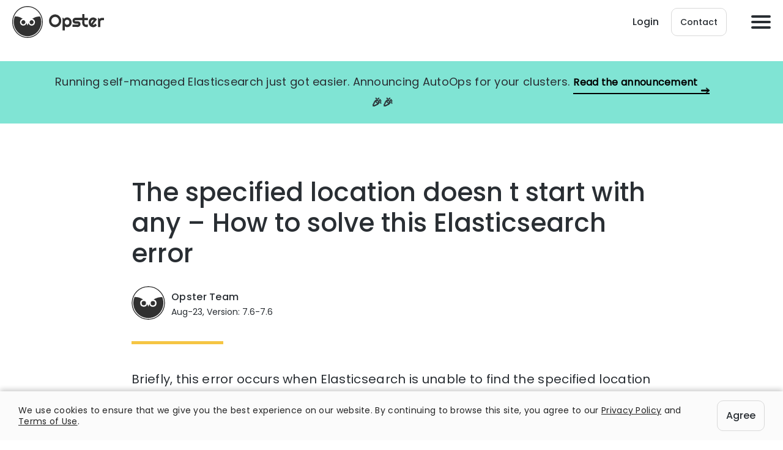

--- FILE ---
content_type: text/html; charset=UTF-8
request_url: https://opster.com/analysis/elasticsearch-the-specified-location-doesnt-start-with-any/
body_size: 15212
content:
<!DOCTYPE html><html class=" optml_no_js " lang="en-US"><head>  <script async src="https://www.googleoptimize.com/optimize.js?id=GTM-PBG5GV7"></script> <meta charset="UTF-8"><meta name="viewport" content="width=device-width, initial-scale=1, shrink-to-fit=no"><link rel="icon" href="https://mlbtihvv1ztx.i.optimole.com/cb:MU-o.1a801/w:auto/h:auto/q:90/f:best/ig:avif/https://opster.com/wp-content/themes/opster/images/favicon-32x32.png" sizes="16x16 32x32" type="image/png" ><link rel="preload" as="font" href="https://opster.com/wp-content/themes/opster/fonts/Poppins-Regular.woff2" type="font/woff2" crossorigin><link rel="preload" as="font" href="https://opster.com/wp-content/themes/opster/fonts/Poppins-Medium.woff2" type="font/woff2" crossorigin> <script src="https://player.vimeo.com/api/player.js"></script> <meta name='robots' content='index, follow, max-image-preview:large, max-snippet:-1, max-video-preview:-1' /><link media="all" href="https://mlbtihvv1ztx.i.optimole.com/cb:92iQ.1700d/f:css/q:mauto/m:1/https://opster.com/wp-content/cache/autoptimize/css/autoptimize_7b77b4ff6cefc4103528fc1c31f2ef6c.css" rel="stylesheet"><title>The specified location doesn t start with any - Common causes and quick fixes</title><meta name="description" content="A detailed guide on how to resolve errors related to &quot;The specified location doesn t start with any&quot; - common causes and fixes" /><meta property="og:locale" content="en_US" /><meta property="og:type" content="article" /><meta property="og:title" content="The specified location doesn t start with any - Common causes and quick fixes" /><meta property="og:description" content="A detailed guide on how to resolve errors related to &quot;The specified location doesn t start with any&quot; - common causes and fixes" /><meta property="og:url" content="https://opster.com/analysis/elasticsearch-the-specified-location-doesnt-start-with-any" /><meta property="og:site_name" content="Opster" /><meta property="article:modified_time" content="2023-09-11T15:00:38+00:00" /><meta property="og:image" content="https://mlbtihvv1ztx.i.optimole.com/cb:MU-o.1a801/w:auto/h:auto/q:90/f:best/ig:avif/https://opster.com/wp-content/uploads/2022/02/Even-more-square-dashboard.png" /><meta property="og:image:width" content="2588" /><meta property="og:image:height" content="1772" /><meta property="og:image:type" content="image/png" /><meta name="twitter:card" content="summary_large_image" /><meta name="twitter:label1" content="Est. reading time" /><meta name="twitter:data1" content="1 minute" /><link rel="canonical" href="https://opster.com/analysis/elasticsearch-the-specified-location-doesnt-start-with-any/"><link rel='dns-prefetch' href='//mlbtihvv1ztx.i.optimole.com' /><link rel='preconnect' href='https://mlbtihvv1ztx.i.optimole.com' /><link rel="alternate" title="oEmbed (JSON)" type="application/json+oembed" href="https://opster.com/wp-json/oembed/1.0/embed?url=https%3A%2F%2Fopster.com%2Fanalysis%2Felasticsearch-the-specified-location-doesnt-start-with-any" /><link rel="alternate" title="oEmbed (XML)" type="text/xml+oembed" href="https://opster.com/wp-json/oembed/1.0/embed?url=https%3A%2F%2Fopster.com%2Fanalysis%2Felasticsearch-the-specified-location-doesnt-start-with-any&#038;format=xml" /><style id='wp-img-auto-sizes-contain-inline-css' type='text/css'>img:is([sizes=auto i],[sizes^="auto," i]){contain-intrinsic-size:3000px 1500px}
/*# sourceURL=wp-img-auto-sizes-contain-inline-css */</style><style id='wp-block-library-inline-css' type='text/css'>:root{--wp-block-synced-color:#7a00df;--wp-block-synced-color--rgb:122,0,223;--wp-bound-block-color:var(--wp-block-synced-color);--wp-editor-canvas-background:#ddd;--wp-admin-theme-color:#007cba;--wp-admin-theme-color--rgb:0,124,186;--wp-admin-theme-color-darker-10:#006ba1;--wp-admin-theme-color-darker-10--rgb:0,107,160.5;--wp-admin-theme-color-darker-20:#005a87;--wp-admin-theme-color-darker-20--rgb:0,90,135;--wp-admin-border-width-focus:2px}@media (min-resolution:192dpi){:root{--wp-admin-border-width-focus:1.5px}}.wp-element-button{cursor:pointer}:root .has-very-light-gray-background-color{background-color:#eee}:root .has-very-dark-gray-background-color{background-color:#313131}:root .has-very-light-gray-color{color:#eee}:root .has-very-dark-gray-color{color:#313131}:root .has-vivid-green-cyan-to-vivid-cyan-blue-gradient-background{background:linear-gradient(135deg,#00d084,#0693e3)}:root .has-purple-crush-gradient-background{background:linear-gradient(135deg,#34e2e4,#4721fb 50%,#ab1dfe)}:root .has-hazy-dawn-gradient-background{background:linear-gradient(135deg,#faaca8,#dad0ec)}:root .has-subdued-olive-gradient-background{background:linear-gradient(135deg,#fafae1,#67a671)}:root .has-atomic-cream-gradient-background{background:linear-gradient(135deg,#fdd79a,#004a59)}:root .has-nightshade-gradient-background{background:linear-gradient(135deg,#330968,#31cdcf)}:root .has-midnight-gradient-background{background:linear-gradient(135deg,#020381,#2874fc)}:root{--wp--preset--font-size--normal:16px;--wp--preset--font-size--huge:42px}.has-regular-font-size{font-size:1em}.has-larger-font-size{font-size:2.625em}.has-normal-font-size{font-size:var(--wp--preset--font-size--normal)}.has-huge-font-size{font-size:var(--wp--preset--font-size--huge)}.has-text-align-center{text-align:center}.has-text-align-left{text-align:left}.has-text-align-right{text-align:right}.has-fit-text{white-space:nowrap!important}#end-resizable-editor-section{display:none}.aligncenter{clear:both}.items-justified-left{justify-content:flex-start}.items-justified-center{justify-content:center}.items-justified-right{justify-content:flex-end}.items-justified-space-between{justify-content:space-between}.screen-reader-text{border:0;clip-path:inset(50%);height:1px;margin:-1px;overflow:hidden;padding:0;position:absolute;width:1px;word-wrap:normal!important}.screen-reader-text:focus{background-color:#ddd;clip-path:none;color:#444;display:block;font-size:1em;height:auto;left:5px;line-height:normal;padding:15px 23px 14px;text-decoration:none;top:5px;width:auto;z-index:100000}html :where(.has-border-color){border-style:solid}html :where([style*=border-top-color]){border-top-style:solid}html :where([style*=border-right-color]){border-right-style:solid}html :where([style*=border-bottom-color]){border-bottom-style:solid}html :where([style*=border-left-color]){border-left-style:solid}html :where([style*=border-width]){border-style:solid}html :where([style*=border-top-width]){border-top-style:solid}html :where([style*=border-right-width]){border-right-style:solid}html :where([style*=border-bottom-width]){border-bottom-style:solid}html :where([style*=border-left-width]){border-left-style:solid}html :where(img[class*=wp-image-]){height:auto;max-width:100%}:where(figure){margin:0 0 1em}html :where(.is-position-sticky){--wp-admin--admin-bar--position-offset:var(--wp-admin--admin-bar--height,0px)}@media screen and (max-width:600px){html :where(.is-position-sticky){--wp-admin--admin-bar--position-offset:0px}}

/*# sourceURL=wp-block-library-inline-css */</style><style id='wp-block-heading-inline-css' type='text/css'>h1:where(.wp-block-heading).has-background,h2:where(.wp-block-heading).has-background,h3:where(.wp-block-heading).has-background,h4:where(.wp-block-heading).has-background,h5:where(.wp-block-heading).has-background,h6:where(.wp-block-heading).has-background{padding:1.25em 2.375em}h1.has-text-align-left[style*=writing-mode]:where([style*=vertical-lr]),h1.has-text-align-right[style*=writing-mode]:where([style*=vertical-rl]),h2.has-text-align-left[style*=writing-mode]:where([style*=vertical-lr]),h2.has-text-align-right[style*=writing-mode]:where([style*=vertical-rl]),h3.has-text-align-left[style*=writing-mode]:where([style*=vertical-lr]),h3.has-text-align-right[style*=writing-mode]:where([style*=vertical-rl]),h4.has-text-align-left[style*=writing-mode]:where([style*=vertical-lr]),h4.has-text-align-right[style*=writing-mode]:where([style*=vertical-rl]),h5.has-text-align-left[style*=writing-mode]:where([style*=vertical-lr]),h5.has-text-align-right[style*=writing-mode]:where([style*=vertical-rl]),h6.has-text-align-left[style*=writing-mode]:where([style*=vertical-lr]),h6.has-text-align-right[style*=writing-mode]:where([style*=vertical-rl]){rotate:180deg}
/*# sourceURL=https://mlbtihvv1ztx.i.optimole.com/cb:92iQ.1700d/f:css/q:mauto/m:1/https://opster.com/wp-includes/blocks/heading/style.min.css */</style><style id='wp-block-list-inline-css' type='text/css'>ol,ul{box-sizing:border-box}:root :where(.wp-block-list.has-background){padding:1.25em 2.375em}
/*# sourceURL=https://mlbtihvv1ztx.i.optimole.com/cb:92iQ.1700d/f:css/q:mauto/m:1/https://opster.com/wp-includes/blocks/list/style.min.css */</style><style id='wp-block-paragraph-inline-css' type='text/css'>.is-small-text{font-size:.875em}.is-regular-text{font-size:1em}.is-large-text{font-size:2.25em}.is-larger-text{font-size:3em}.has-drop-cap:not(:focus):first-letter{float:left;font-size:8.4em;font-style:normal;font-weight:100;line-height:.68;margin:.05em .1em 0 0;text-transform:uppercase}body.rtl .has-drop-cap:not(:focus):first-letter{float:none;margin-left:.1em}p.has-drop-cap.has-background{overflow:hidden}:root :where(p.has-background){padding:1.25em 2.375em}:where(p.has-text-color:not(.has-link-color)) a{color:inherit}p.has-text-align-left[style*="writing-mode:vertical-lr"],p.has-text-align-right[style*="writing-mode:vertical-rl"]{rotate:180deg}
/*# sourceURL=https://mlbtihvv1ztx.i.optimole.com/cb:92iQ.1700d/f:css/q:mauto/m:1/https://opster.com/wp-includes/blocks/paragraph/style.min.css */</style><style id='wp-block-table-inline-css' type='text/css'>.wp-block-table{overflow-x:auto}.wp-block-table table{border-collapse:collapse;width:100%}.wp-block-table thead{border-bottom:3px solid}.wp-block-table tfoot{border-top:3px solid}.wp-block-table td,.wp-block-table th{border:1px solid;padding:.5em}.wp-block-table .has-fixed-layout{table-layout:fixed;width:100%}.wp-block-table .has-fixed-layout td,.wp-block-table .has-fixed-layout th{word-break:break-word}.wp-block-table.aligncenter,.wp-block-table.alignleft,.wp-block-table.alignright{display:table;width:auto}.wp-block-table.aligncenter td,.wp-block-table.aligncenter th,.wp-block-table.alignleft td,.wp-block-table.alignleft th,.wp-block-table.alignright td,.wp-block-table.alignright th{word-break:break-word}.wp-block-table .has-subtle-light-gray-background-color{background-color:#f3f4f5}.wp-block-table .has-subtle-pale-green-background-color{background-color:#e9fbe5}.wp-block-table .has-subtle-pale-blue-background-color{background-color:#e7f5fe}.wp-block-table .has-subtle-pale-pink-background-color{background-color:#fcf0ef}.wp-block-table.is-style-stripes{background-color:initial;border-collapse:inherit;border-spacing:0}.wp-block-table.is-style-stripes tbody tr:nth-child(odd){background-color:#f0f0f0}.wp-block-table.is-style-stripes.has-subtle-light-gray-background-color tbody tr:nth-child(odd){background-color:#f3f4f5}.wp-block-table.is-style-stripes.has-subtle-pale-green-background-color tbody tr:nth-child(odd){background-color:#e9fbe5}.wp-block-table.is-style-stripes.has-subtle-pale-blue-background-color tbody tr:nth-child(odd){background-color:#e7f5fe}.wp-block-table.is-style-stripes.has-subtle-pale-pink-background-color tbody tr:nth-child(odd){background-color:#fcf0ef}.wp-block-table.is-style-stripes td,.wp-block-table.is-style-stripes th{border-color:#0000}.wp-block-table.is-style-stripes{border-bottom:1px solid #f0f0f0}.wp-block-table .has-border-color td,.wp-block-table .has-border-color th,.wp-block-table .has-border-color tr,.wp-block-table .has-border-color>*{border-color:inherit}.wp-block-table table[style*=border-top-color] tr:first-child,.wp-block-table table[style*=border-top-color] tr:first-child td,.wp-block-table table[style*=border-top-color] tr:first-child th,.wp-block-table table[style*=border-top-color]>*,.wp-block-table table[style*=border-top-color]>* td,.wp-block-table table[style*=border-top-color]>* th{border-top-color:inherit}.wp-block-table table[style*=border-top-color] tr:not(:first-child){border-top-color:initial}.wp-block-table table[style*=border-right-color] td:last-child,.wp-block-table table[style*=border-right-color] th,.wp-block-table table[style*=border-right-color] tr,.wp-block-table table[style*=border-right-color]>*{border-right-color:inherit}.wp-block-table table[style*=border-bottom-color] tr:last-child,.wp-block-table table[style*=border-bottom-color] tr:last-child td,.wp-block-table table[style*=border-bottom-color] tr:last-child th,.wp-block-table table[style*=border-bottom-color]>*,.wp-block-table table[style*=border-bottom-color]>* td,.wp-block-table table[style*=border-bottom-color]>* th{border-bottom-color:inherit}.wp-block-table table[style*=border-bottom-color] tr:not(:last-child){border-bottom-color:initial}.wp-block-table table[style*=border-left-color] td:first-child,.wp-block-table table[style*=border-left-color] th,.wp-block-table table[style*=border-left-color] tr,.wp-block-table table[style*=border-left-color]>*{border-left-color:inherit}.wp-block-table table[style*=border-style] td,.wp-block-table table[style*=border-style] th,.wp-block-table table[style*=border-style] tr,.wp-block-table table[style*=border-style]>*{border-style:inherit}.wp-block-table table[style*=border-width] td,.wp-block-table table[style*=border-width] th,.wp-block-table table[style*=border-width] tr,.wp-block-table table[style*=border-width]>*{border-style:inherit;border-width:inherit}
/*# sourceURL=https://mlbtihvv1ztx.i.optimole.com/cb:92iQ.1700d/f:css/q:mauto/m:1/https://opster.com/wp-includes/blocks/table/style.min.css */</style><style id='global-styles-inline-css' type='text/css'>:root{--wp--preset--aspect-ratio--square: 1;--wp--preset--aspect-ratio--4-3: 4/3;--wp--preset--aspect-ratio--3-4: 3/4;--wp--preset--aspect-ratio--3-2: 3/2;--wp--preset--aspect-ratio--2-3: 2/3;--wp--preset--aspect-ratio--16-9: 16/9;--wp--preset--aspect-ratio--9-16: 9/16;--wp--preset--color--black: #000000;--wp--preset--color--cyan-bluish-gray: #abb8c3;--wp--preset--color--white: #ffffff;--wp--preset--color--pale-pink: #f78da7;--wp--preset--color--vivid-red: #cf2e2e;--wp--preset--color--luminous-vivid-orange: #ff6900;--wp--preset--color--luminous-vivid-amber: #fcb900;--wp--preset--color--light-green-cyan: #7bdcb5;--wp--preset--color--vivid-green-cyan: #00d084;--wp--preset--color--pale-cyan-blue: #8ed1fc;--wp--preset--color--vivid-cyan-blue: #0693e3;--wp--preset--color--vivid-purple: #9b51e0;--wp--preset--gradient--vivid-cyan-blue-to-vivid-purple: linear-gradient(135deg,rgb(6,147,227) 0%,rgb(155,81,224) 100%);--wp--preset--gradient--light-green-cyan-to-vivid-green-cyan: linear-gradient(135deg,rgb(122,220,180) 0%,rgb(0,208,130) 100%);--wp--preset--gradient--luminous-vivid-amber-to-luminous-vivid-orange: linear-gradient(135deg,rgb(252,185,0) 0%,rgb(255,105,0) 100%);--wp--preset--gradient--luminous-vivid-orange-to-vivid-red: linear-gradient(135deg,rgb(255,105,0) 0%,rgb(207,46,46) 100%);--wp--preset--gradient--very-light-gray-to-cyan-bluish-gray: linear-gradient(135deg,rgb(238,238,238) 0%,rgb(169,184,195) 100%);--wp--preset--gradient--cool-to-warm-spectrum: linear-gradient(135deg,rgb(74,234,220) 0%,rgb(151,120,209) 20%,rgb(207,42,186) 40%,rgb(238,44,130) 60%,rgb(251,105,98) 80%,rgb(254,248,76) 100%);--wp--preset--gradient--blush-light-purple: linear-gradient(135deg,rgb(255,206,236) 0%,rgb(152,150,240) 100%);--wp--preset--gradient--blush-bordeaux: linear-gradient(135deg,rgb(254,205,165) 0%,rgb(254,45,45) 50%,rgb(107,0,62) 100%);--wp--preset--gradient--luminous-dusk: linear-gradient(135deg,rgb(255,203,112) 0%,rgb(199,81,192) 50%,rgb(65,88,208) 100%);--wp--preset--gradient--pale-ocean: linear-gradient(135deg,rgb(255,245,203) 0%,rgb(182,227,212) 50%,rgb(51,167,181) 100%);--wp--preset--gradient--electric-grass: linear-gradient(135deg,rgb(202,248,128) 0%,rgb(113,206,126) 100%);--wp--preset--gradient--midnight: linear-gradient(135deg,rgb(2,3,129) 0%,rgb(40,116,252) 100%);--wp--preset--font-size--small: 13px;--wp--preset--font-size--medium: 20px;--wp--preset--font-size--large: 36px;--wp--preset--font-size--x-large: 42px;--wp--preset--spacing--20: 0.44rem;--wp--preset--spacing--30: 0.67rem;--wp--preset--spacing--40: 1rem;--wp--preset--spacing--50: 1.5rem;--wp--preset--spacing--60: 2.25rem;--wp--preset--spacing--70: 3.38rem;--wp--preset--spacing--80: 5.06rem;--wp--preset--shadow--natural: 6px 6px 9px rgba(0, 0, 0, 0.2);--wp--preset--shadow--deep: 12px 12px 50px rgba(0, 0, 0, 0.4);--wp--preset--shadow--sharp: 6px 6px 0px rgba(0, 0, 0, 0.2);--wp--preset--shadow--outlined: 6px 6px 0px -3px rgb(255, 255, 255), 6px 6px rgb(0, 0, 0);--wp--preset--shadow--crisp: 6px 6px 0px rgb(0, 0, 0);}:where(.is-layout-flex){gap: 0.5em;}:where(.is-layout-grid){gap: 0.5em;}body .is-layout-flex{display: flex;}.is-layout-flex{flex-wrap: wrap;align-items: center;}.is-layout-flex > :is(*, div){margin: 0;}body .is-layout-grid{display: grid;}.is-layout-grid > :is(*, div){margin: 0;}:where(.wp-block-columns.is-layout-flex){gap: 2em;}:where(.wp-block-columns.is-layout-grid){gap: 2em;}:where(.wp-block-post-template.is-layout-flex){gap: 1.25em;}:where(.wp-block-post-template.is-layout-grid){gap: 1.25em;}.has-black-color{color: var(--wp--preset--color--black) !important;}.has-cyan-bluish-gray-color{color: var(--wp--preset--color--cyan-bluish-gray) !important;}.has-white-color{color: var(--wp--preset--color--white) !important;}.has-pale-pink-color{color: var(--wp--preset--color--pale-pink) !important;}.has-vivid-red-color{color: var(--wp--preset--color--vivid-red) !important;}.has-luminous-vivid-orange-color{color: var(--wp--preset--color--luminous-vivid-orange) !important;}.has-luminous-vivid-amber-color{color: var(--wp--preset--color--luminous-vivid-amber) !important;}.has-light-green-cyan-color{color: var(--wp--preset--color--light-green-cyan) !important;}.has-vivid-green-cyan-color{color: var(--wp--preset--color--vivid-green-cyan) !important;}.has-pale-cyan-blue-color{color: var(--wp--preset--color--pale-cyan-blue) !important;}.has-vivid-cyan-blue-color{color: var(--wp--preset--color--vivid-cyan-blue) !important;}.has-vivid-purple-color{color: var(--wp--preset--color--vivid-purple) !important;}.has-black-background-color{background-color: var(--wp--preset--color--black) !important;}.has-cyan-bluish-gray-background-color{background-color: var(--wp--preset--color--cyan-bluish-gray) !important;}.has-white-background-color{background-color: var(--wp--preset--color--white) !important;}.has-pale-pink-background-color{background-color: var(--wp--preset--color--pale-pink) !important;}.has-vivid-red-background-color{background-color: var(--wp--preset--color--vivid-red) !important;}.has-luminous-vivid-orange-background-color{background-color: var(--wp--preset--color--luminous-vivid-orange) !important;}.has-luminous-vivid-amber-background-color{background-color: var(--wp--preset--color--luminous-vivid-amber) !important;}.has-light-green-cyan-background-color{background-color: var(--wp--preset--color--light-green-cyan) !important;}.has-vivid-green-cyan-background-color{background-color: var(--wp--preset--color--vivid-green-cyan) !important;}.has-pale-cyan-blue-background-color{background-color: var(--wp--preset--color--pale-cyan-blue) !important;}.has-vivid-cyan-blue-background-color{background-color: var(--wp--preset--color--vivid-cyan-blue) !important;}.has-vivid-purple-background-color{background-color: var(--wp--preset--color--vivid-purple) !important;}.has-black-border-color{border-color: var(--wp--preset--color--black) !important;}.has-cyan-bluish-gray-border-color{border-color: var(--wp--preset--color--cyan-bluish-gray) !important;}.has-white-border-color{border-color: var(--wp--preset--color--white) !important;}.has-pale-pink-border-color{border-color: var(--wp--preset--color--pale-pink) !important;}.has-vivid-red-border-color{border-color: var(--wp--preset--color--vivid-red) !important;}.has-luminous-vivid-orange-border-color{border-color: var(--wp--preset--color--luminous-vivid-orange) !important;}.has-luminous-vivid-amber-border-color{border-color: var(--wp--preset--color--luminous-vivid-amber) !important;}.has-light-green-cyan-border-color{border-color: var(--wp--preset--color--light-green-cyan) !important;}.has-vivid-green-cyan-border-color{border-color: var(--wp--preset--color--vivid-green-cyan) !important;}.has-pale-cyan-blue-border-color{border-color: var(--wp--preset--color--pale-cyan-blue) !important;}.has-vivid-cyan-blue-border-color{border-color: var(--wp--preset--color--vivid-cyan-blue) !important;}.has-vivid-purple-border-color{border-color: var(--wp--preset--color--vivid-purple) !important;}.has-vivid-cyan-blue-to-vivid-purple-gradient-background{background: var(--wp--preset--gradient--vivid-cyan-blue-to-vivid-purple) !important;}.has-light-green-cyan-to-vivid-green-cyan-gradient-background{background: var(--wp--preset--gradient--light-green-cyan-to-vivid-green-cyan) !important;}.has-luminous-vivid-amber-to-luminous-vivid-orange-gradient-background{background: var(--wp--preset--gradient--luminous-vivid-amber-to-luminous-vivid-orange) !important;}.has-luminous-vivid-orange-to-vivid-red-gradient-background{background: var(--wp--preset--gradient--luminous-vivid-orange-to-vivid-red) !important;}.has-very-light-gray-to-cyan-bluish-gray-gradient-background{background: var(--wp--preset--gradient--very-light-gray-to-cyan-bluish-gray) !important;}.has-cool-to-warm-spectrum-gradient-background{background: var(--wp--preset--gradient--cool-to-warm-spectrum) !important;}.has-blush-light-purple-gradient-background{background: var(--wp--preset--gradient--blush-light-purple) !important;}.has-blush-bordeaux-gradient-background{background: var(--wp--preset--gradient--blush-bordeaux) !important;}.has-luminous-dusk-gradient-background{background: var(--wp--preset--gradient--luminous-dusk) !important;}.has-pale-ocean-gradient-background{background: var(--wp--preset--gradient--pale-ocean) !important;}.has-electric-grass-gradient-background{background: var(--wp--preset--gradient--electric-grass) !important;}.has-midnight-gradient-background{background: var(--wp--preset--gradient--midnight) !important;}.has-small-font-size{font-size: var(--wp--preset--font-size--small) !important;}.has-medium-font-size{font-size: var(--wp--preset--font-size--medium) !important;}.has-large-font-size{font-size: var(--wp--preset--font-size--large) !important;}.has-x-large-font-size{font-size: var(--wp--preset--font-size--x-large) !important;}
/*# sourceURL=global-styles-inline-css */</style><style id='classic-theme-styles-inline-css' type='text/css'>/*! This file is auto-generated */
.wp-block-button__link{color:#fff;background-color:#32373c;border-radius:9999px;box-shadow:none;text-decoration:none;padding:calc(.667em + 2px) calc(1.333em + 2px);font-size:1.125em}.wp-block-file__button{background:#32373c;color:#fff;text-decoration:none}
/*# sourceURL=/wp-includes/css/classic-themes.min.css */</style><style id='optm_lazyload_noscript_style-inline-css' type='text/css'>html.optml_no_js img[data-opt-src] { display: none !important; } 
 /* OPTML_VIEWPORT_BG_SELECTORS */
html .elementor-section[data-settings*="background_background"]:not(.optml-bg-lazyloaded),
html .elementor-column[data-settings*="background_background"] > .elementor-widget-wrap:not(.optml-bg-lazyloaded),
html .elementor-section > .elementor-background-overlay:not(.optml-bg-lazyloaded),
html [class*="wp-block-cover"][style*="background-image"]:not(.optml-bg-lazyloaded),
html [style*="background-image:url("]:not(.optml-bg-lazyloaded),
html [style*="background-image: url("]:not(.optml-bg-lazyloaded),
html [style*="background:url("]:not(.optml-bg-lazyloaded),
html [style*="background: url("]:not(.optml-bg-lazyloaded),
html [class*="wp-block-group"][style*="background-image"]:not(.optml-bg-lazyloaded) { background-image: none !important; }
/* OPTML_VIEWPORT_BG_SELECTORS */
/*# sourceURL=optm_lazyload_noscript_style-inline-css */</style><link rel='stylesheet' id='enlighterjs-css' href='https://mlbtihvv1ztx.i.optimole.com/cb:92iQ.1700d/f:css/q:mauto/m:1/https://opster.com/wp-content/plugins/enlighter/cache/enlighterjs.min.css' type='text/css' media='all' /><style id='moove_gdpr_frontend-inline-css' type='text/css'>#moove_gdpr_cookie_modal,#moove_gdpr_cookie_info_bar,.gdpr_cookie_settings_shortcode_content{font-family:&#039;Nunito&#039;,sans-serif}#moove_gdpr_save_popup_settings_button{background-color:#373737;color:#fff}#moove_gdpr_save_popup_settings_button:hover{background-color:#000}#moove_gdpr_cookie_info_bar .moove-gdpr-info-bar-container .moove-gdpr-info-bar-content a.mgbutton,#moove_gdpr_cookie_info_bar .moove-gdpr-info-bar-container .moove-gdpr-info-bar-content button.mgbutton{background-color:#0C4DA2}#moove_gdpr_cookie_modal .moove-gdpr-modal-content .moove-gdpr-modal-footer-content .moove-gdpr-button-holder a.mgbutton,#moove_gdpr_cookie_modal .moove-gdpr-modal-content .moove-gdpr-modal-footer-content .moove-gdpr-button-holder button.mgbutton,.gdpr_cookie_settings_shortcode_content .gdpr-shr-button.button-green{background-color:#0C4DA2;border-color:#0C4DA2}#moove_gdpr_cookie_modal .moove-gdpr-modal-content .moove-gdpr-modal-footer-content .moove-gdpr-button-holder a.mgbutton:hover,#moove_gdpr_cookie_modal .moove-gdpr-modal-content .moove-gdpr-modal-footer-content .moove-gdpr-button-holder button.mgbutton:hover,.gdpr_cookie_settings_shortcode_content .gdpr-shr-button.button-green:hover{background-color:#fff;color:#0C4DA2}#moove_gdpr_cookie_modal .moove-gdpr-modal-content .moove-gdpr-modal-close i,#moove_gdpr_cookie_modal .moove-gdpr-modal-content .moove-gdpr-modal-close span.gdpr-icon{background-color:#0C4DA2;border:1px solid #0C4DA2}#moove_gdpr_cookie_info_bar span.moove-gdpr-infobar-allow-all.focus-g,#moove_gdpr_cookie_info_bar span.moove-gdpr-infobar-allow-all:focus,#moove_gdpr_cookie_info_bar button.moove-gdpr-infobar-allow-all.focus-g,#moove_gdpr_cookie_info_bar button.moove-gdpr-infobar-allow-all:focus,#moove_gdpr_cookie_info_bar span.moove-gdpr-infobar-reject-btn.focus-g,#moove_gdpr_cookie_info_bar span.moove-gdpr-infobar-reject-btn:focus,#moove_gdpr_cookie_info_bar button.moove-gdpr-infobar-reject-btn.focus-g,#moove_gdpr_cookie_info_bar button.moove-gdpr-infobar-reject-btn:focus,#moove_gdpr_cookie_info_bar span.change-settings-button.focus-g,#moove_gdpr_cookie_info_bar span.change-settings-button:focus,#moove_gdpr_cookie_info_bar button.change-settings-button.focus-g,#moove_gdpr_cookie_info_bar button.change-settings-button:focus{-webkit-box-shadow:0 0 1px 3px #0C4DA2;-moz-box-shadow:0 0 1px 3px #0C4DA2;box-shadow:0 0 1px 3px #0C4DA2}#moove_gdpr_cookie_modal .moove-gdpr-modal-content .moove-gdpr-modal-close i:hover,#moove_gdpr_cookie_modal .moove-gdpr-modal-content .moove-gdpr-modal-close span.gdpr-icon:hover,#moove_gdpr_cookie_info_bar span[data-href]>u.change-settings-button{color:#0C4DA2}#moove_gdpr_cookie_modal .moove-gdpr-modal-content .moove-gdpr-modal-left-content #moove-gdpr-menu li.menu-item-selected a span.gdpr-icon,#moove_gdpr_cookie_modal .moove-gdpr-modal-content .moove-gdpr-modal-left-content #moove-gdpr-menu li.menu-item-selected button span.gdpr-icon{color:inherit}#moove_gdpr_cookie_modal .moove-gdpr-modal-content .moove-gdpr-modal-left-content #moove-gdpr-menu li a span.gdpr-icon,#moove_gdpr_cookie_modal .moove-gdpr-modal-content .moove-gdpr-modal-left-content #moove-gdpr-menu li button span.gdpr-icon{color:inherit}#moove_gdpr_cookie_modal .gdpr-acc-link{line-height:0;font-size:0;color:transparent;position:absolute}#moove_gdpr_cookie_modal .moove-gdpr-modal-content .moove-gdpr-modal-close:hover i,#moove_gdpr_cookie_modal .moove-gdpr-modal-content .moove-gdpr-modal-left-content #moove-gdpr-menu li a,#moove_gdpr_cookie_modal .moove-gdpr-modal-content .moove-gdpr-modal-left-content #moove-gdpr-menu li button,#moove_gdpr_cookie_modal .moove-gdpr-modal-content .moove-gdpr-modal-left-content #moove-gdpr-menu li button i,#moove_gdpr_cookie_modal .moove-gdpr-modal-content .moove-gdpr-modal-left-content #moove-gdpr-menu li a i,#moove_gdpr_cookie_modal .moove-gdpr-modal-content .moove-gdpr-tab-main .moove-gdpr-tab-main-content a:hover,#moove_gdpr_cookie_info_bar.moove-gdpr-dark-scheme .moove-gdpr-info-bar-container .moove-gdpr-info-bar-content a.mgbutton:hover,#moove_gdpr_cookie_info_bar.moove-gdpr-dark-scheme .moove-gdpr-info-bar-container .moove-gdpr-info-bar-content button.mgbutton:hover,#moove_gdpr_cookie_info_bar.moove-gdpr-dark-scheme .moove-gdpr-info-bar-container .moove-gdpr-info-bar-content a:hover,#moove_gdpr_cookie_info_bar.moove-gdpr-dark-scheme .moove-gdpr-info-bar-container .moove-gdpr-info-bar-content button:hover,#moove_gdpr_cookie_info_bar.moove-gdpr-dark-scheme .moove-gdpr-info-bar-container .moove-gdpr-info-bar-content span.change-settings-button:hover,#moove_gdpr_cookie_info_bar.moove-gdpr-dark-scheme .moove-gdpr-info-bar-container .moove-gdpr-info-bar-content button.change-settings-button:hover,#moove_gdpr_cookie_info_bar.moove-gdpr-dark-scheme .moove-gdpr-info-bar-container .moove-gdpr-info-bar-content u.change-settings-button:hover,#moove_gdpr_cookie_info_bar span[data-href]>u.change-settings-button,#moove_gdpr_cookie_info_bar.moove-gdpr-dark-scheme .moove-gdpr-info-bar-container .moove-gdpr-info-bar-content a.mgbutton.focus-g,#moove_gdpr_cookie_info_bar.moove-gdpr-dark-scheme .moove-gdpr-info-bar-container .moove-gdpr-info-bar-content button.mgbutton.focus-g,#moove_gdpr_cookie_info_bar.moove-gdpr-dark-scheme .moove-gdpr-info-bar-container .moove-gdpr-info-bar-content a.focus-g,#moove_gdpr_cookie_info_bar.moove-gdpr-dark-scheme .moove-gdpr-info-bar-container .moove-gdpr-info-bar-content button.focus-g,#moove_gdpr_cookie_info_bar.moove-gdpr-dark-scheme .moove-gdpr-info-bar-container .moove-gdpr-info-bar-content a.mgbutton:focus,#moove_gdpr_cookie_info_bar.moove-gdpr-dark-scheme .moove-gdpr-info-bar-container .moove-gdpr-info-bar-content button.mgbutton:focus,#moove_gdpr_cookie_info_bar.moove-gdpr-dark-scheme .moove-gdpr-info-bar-container .moove-gdpr-info-bar-content a:focus,#moove_gdpr_cookie_info_bar.moove-gdpr-dark-scheme .moove-gdpr-info-bar-container .moove-gdpr-info-bar-content button:focus,#moove_gdpr_cookie_info_bar.moove-gdpr-dark-scheme .moove-gdpr-info-bar-container .moove-gdpr-info-bar-content span.change-settings-button.focus-g,span.change-settings-button:focus,button.change-settings-button.focus-g,button.change-settings-button:focus,#moove_gdpr_cookie_info_bar.moove-gdpr-dark-scheme .moove-gdpr-info-bar-container .moove-gdpr-info-bar-content u.change-settings-button.focus-g,#moove_gdpr_cookie_info_bar.moove-gdpr-dark-scheme .moove-gdpr-info-bar-container .moove-gdpr-info-bar-content u.change-settings-button:focus{color:#0C4DA2}#moove_gdpr_cookie_modal .moove-gdpr-branding.focus-g span,#moove_gdpr_cookie_modal .moove-gdpr-modal-content .moove-gdpr-tab-main a.focus-g,#moove_gdpr_cookie_modal .moove-gdpr-modal-content .moove-gdpr-tab-main .gdpr-cd-details-toggle.focus-g{color:#0C4DA2}#moove_gdpr_cookie_modal.gdpr_lightbox-hide{display:none}
/*# sourceURL=moove_gdpr_frontend-inline-css */</style> <script type="text/javascript" src="https://mlbtihvv1ztx.i.optimole.com/cb:92iQ.1700d/f:js/q:mauto/m:0/https://opster.com/wp-includes/js/jquery/jquery.min.js" id="jquery-core-js"></script> <script type="text/javascript" id="optml-print-js-after">(function(w, d){
					w.addEventListener("beforeprint", function(){
						let images = d.getElementsByTagName( "img" );
							for (let img of images) {
								if ( !img.dataset.optSrc) {
									continue;
								}
								img.src = img.dataset.optSrc;
								delete img.dataset.optSrc;
							}
					});
			
			}(window, document));
								 
//# sourceURL=optml-print-js-after</script> <link rel="https://api.w.org/" href="https://opster.com/wp-json/" /><link rel="alternate" title="JSON" type="application/json" href="https://opster.com/wp-json/wp/v2/pages/1057" /><link rel="EditURI" type="application/rsd+xml" title="RSD" href="https://opster.com/xmlrpc.php?rsd" /><meta name="generator" content="WordPress 6.9" /><link rel='shortlink' href='https://opster.com/?p=1057' /> <script type="application/ld+json" data-source="DataFeed:WordPress" data-schema="1057-page-Default">{"@context":"https:\/\/schema.org\/","@type":"TechArticle","@id":"https:\/\/opster.com\/analysis\/elasticsearch-the-specified-location-doesnt-start-with-any#TechArticle","mainEntityOfPage":"https:\/\/opster.com\/analysis\/elasticsearch-the-specified-location-doesnt-start-with-any","headline":"The specified location doesn t start with any &#8211; How to solve this Elasticsearch error","name":"The specified location doesn t start with any &#8211; How to solve this Elasticsearch error","description":"Opster Team Aug-23, Version: 7.6-7.6 Briefly, this error occurs when Elasticsearch is unable to find the specified location because it doesn&#8217;t start with any recognized protocol such as http, https, file, etc. This could be...","datePublished":"2019-10-29","dateModified":"2023-09-11","author":{"@type":"Person","@id":"https:\/\/opster.com\/author\/ori\/#Person","name":"Ori Shafir","url":"https:\/\/opster.com\/author\/ori\/","identifier":2,"image":{"@type":"ImageObject","@id":"https:\/\/secure.gravatar.com\/avatar\/4ee6fa3caf27cd702c18e5a85b75156d151d5e5b0ac1c6d0514c727625152a80?s=96&d=mm&r=g","url":"https:\/\/secure.gravatar.com\/avatar\/4ee6fa3caf27cd702c18e5a85b75156d151d5e5b0ac1c6d0514c727625152a80?s=96&d=mm&r=g","height":96,"width":96}},"publisher":{"@type":"Organization","name":"opster","logo":{"@type":"ImageObject","@id":"https:\/\/mlbtihvv1ztx.i.optimole.com\/cb:MU-o.1a801\/w:auto\/h:auto\/q:90\/f:best\/ig:avif\/https:\/\/opster.com\/wp-content\/uploads\/2020\/01\/favicon.png","url":"https:\/\/mlbtihvv1ztx.i.optimole.com\/cb:MU-o.1a801\/w:auto\/h:auto\/q:90\/f:best\/ig:avif\/https:\/\/opster.com\/wp-content\/uploads\/2020\/01\/favicon.png","width":260,"height":260}},"image":{"@type":"ImageObject","@id":"https:\/\/mlbtihvv1ztx.i.optimole.com\/cb:MU-o.1a801\/w:1577\/h:1080\/q:90\/f:best\/ig:avif\/https:\/\/opster.com\/wp-content\/uploads\/2022\/02\/Even-more-square-dashboard.png","url":"https:\/\/mlbtihvv1ztx.i.optimole.com\/cb:MU-o.1a801\/w:1577\/h:1080\/q:90\/f:best\/ig:avif\/https:\/\/opster.com\/wp-content\/uploads\/2022\/02\/Even-more-square-dashboard.png","height":1772,"width":2588},"url":"https:\/\/opster.com\/analysis\/elasticsearch-the-specified-location-doesnt-start-with-any"}</script> <script type="application/ld+json" data-source="DataFeed:WordPress" data-schema="Breadcrumb">{"@context":"https:\/\/schema.org","@type":"BreadcrumbList","@id":"https:\/\/opster.com\/analysis\/elasticsearch-the-specified-location-doesnt-start-with-any#BreadcrumbList","itemListElement":[{"@type":"ListItem","position":1,"name":"The specified location doesn t start with any &#8211; How to solve this Elasticsearch error","item":"https:\/\/opster.com\/analysis\/elasticsearch-the-specified-location-doesnt-start-with-any#breadcrumbitem"}]}</script> <meta http-equiv="Accept-CH" content="Viewport-Width, ECT" /><style type="text/css">img[data-opt-src]:not([data-opt-lazy-loaded]) {
				transition: .2s filter linear, .2s opacity linear, .2s border-radius linear;
				-webkit-transition: .2s filter linear, .2s opacity linear, .2s border-radius linear;
				-moz-transition: .2s filter linear, .2s opacity linear, .2s border-radius linear;
				-o-transition: .2s filter linear, .2s opacity linear, .2s border-radius linear;
			}
			img[data-opt-src]:not([data-opt-lazy-loaded]) {
					opacity: .75;
					-webkit-filter: blur(8px);
					-moz-filter: blur(8px);
					-o-filter: blur(8px);
					-ms-filter: blur(8px);
					filter: blur(8px);
					transform: scale(1.04);
					animation: 0.1s ease-in;
					-webkit-transform: translate3d(0, 0, 0);
			}
			/** optmliframelazyloadplaceholder */</style> <script type="application/javascript">document.documentElement.className = document.documentElement.className.replace(/\boptml_no_js\b/g, "");
						(function(w, d){
							var b = d.getElementsByTagName("head")[0];
							var s = d.createElement("script");
							var v = ("IntersectionObserver" in w && "isIntersecting" in w.IntersectionObserverEntry.prototype) ? "_no_poly" : "";
							s.async = true;
							s.src = "https://mlbtihvv1ztx.i.optimole.com/js-lib/v2/latest/optimole_lib" + v  + ".min.js";
							b.appendChild(s);
							w.optimoleData = {
								lazyloadOnly: "optimole-lazy-only",
								backgroundReplaceClasses: [],
								nativeLazyload : false,
								scalingDisabled: false,
								watchClasses: [],
								backgroundLazySelectors: ".elementor-section[data-settings*=\"background_background\"], .elementor-column[data-settings*=\"background_background\"] > .elementor-widget-wrap, .elementor-section > .elementor-background-overlay, [class*=\"wp-block-cover\"][style*=\"background-image\"], [style*=\"background-image:url(\"], [style*=\"background-image: url(\"], [style*=\"background:url(\"], [style*=\"background: url(\"], [class*=\"wp-block-group\"][style*=\"background-image\"]",
								network_optimizations: true,
								ignoreDpr: false,
								quality: 90,
								maxWidth: 1920,
								maxHeight: 1080,
							}
						}(window, document));</script><link rel="icon" href="https://mlbtihvv1ztx.i.optimole.com/cb:MU-o.1a801/w:32/h:32/q:90/f:best/ig:avif/https://opster.com/wp-content/uploads/2019/10/cropped-Favicon-new-v1.png" sizes="32x32" /><link rel="icon" href="https://mlbtihvv1ztx.i.optimole.com/cb:MU-o.1a801/w:192/h:192/q:90/f:best/ig:avif/https://opster.com/wp-content/uploads/2019/10/cropped-Favicon-new-v1.png" sizes="192x192" /><link rel="apple-touch-icon" href="https://mlbtihvv1ztx.i.optimole.com/cb:MU-o.1a801/w:180/h:180/q:90/f:best/ig:avif/https://opster.com/wp-content/uploads/2019/10/cropped-Favicon-new-v1.png" /><meta name="msapplication-TileImage" content="https://mlbtihvv1ztx.i.optimole.com/cb:MU-o.1a801/w:270/h:270/q:90/f:best/ig:avif/https://opster.com/wp-content/uploads/2019/10/cropped-Favicon-new-v1.png" /> <script>var $ = jQuery;</script> <script type="text/javascript">!function (o, c) {
                var n = c.documentElement, t = " w-mod-";
                n.className += t + "js", ("ontouchstart"in o || o.DocumentTouch && c instanceof DocumentTouch) && (n.className += t + "touch");
            }(window, document);</script> <style id='cmtooltip-inline-css' type='text/css'>#tt {
				z-index: 1500;
		}

		
		
					#tt #ttcont div.glossaryItemTitle {
			font-size: 12px !important;
			}
		
		#tt #ttcont div.glossaryItemBody {
		padding: 0 !important;
					font-size: 15px !important;
				}
		#tt #ttcont .mobile-link{
					font-size: 15px;
				}

		.mobile-link a.glossaryLink {
		color: #fff !important;
		}
		.mobile-link:before{content: "Term link: "}

		
		
		.tiles ul.glossaryList li {
		min-width: 85px !important;
		width:85px !important;
		}
		.tiles ul.glossaryList span { min-width:85px; width:85px;  }
		.cm-glossary.tiles.big ul.glossaryList a { min-width:179px; width:179px }
		.cm-glossary.tiles.big ul.glossaryList span { min-width:179px; width:179px; }

				span.glossaryLink, a.glossaryLink {
		border-bottom: none 2px #4072ee !important;
					color: #4072ee !important;
				}
		span.glossaryLink:hover, a.glossaryLink:hover {
		border-bottom: none 2px #3ca4ff !important;
					color:#99d0ff !important;
				}

				.glossaryList .glossary-link-title {
		font-weight: normal !important;
		}

		
					#tt #tt-btn-close{ color: #c4c4c4 !important}
		
		.cm-glossary.grid ul.glossaryList li[class^='ln']  { width: 200px !important}

					#tt #tt-btn-close{
			direction: rtl;
			font-size: 20px !important
			}
		
		
		
		
					#tt #ttcont a{color: #fce54e !important}
		
		
					#tt #ttcont .mobile-link a{color: #ffe14f !important}
		
					#ttcont {
			box-shadow: 0px 0px 20px #666666;
			-moz-box-shadow: 0px 0px 20px #666666;
			-webkit-box-shadow: 0px 0px 20px #666666;
			}
					.fadeIn,.zoomIn,.flipInY,.in{
			animation-duration:0.5s !important;
			}
					.fadeOut,.zoomOut,.flipOutY,.out{
			animation-duration:1s !important;
			}
					.cm-glossary.term-carousel .slick-slide,
			.cm-glossary.tiles-with-definition ul > li { height: 245px !important}
					.cm-glossary.tiles-with-definition ul {
			grid-template-columns: repeat(auto-fill, 220px) !important;
			}
		
		.glossary-search-wrapper {
		display: inline-block;
				}


		
		input.glossary-search-term {
				outline: none;
							border-style: none;
														}


		
		
		button.glossary-search.button {
		outline: none;
							border-style: none;
										}
/*# sourceURL=cmtooltip-inline-css */</style></head><body id="top-page" class="wp-singular page-template page-template-templates page-template-log-page-with-hv-banner page-template-templateslog-page-with-hv-banner-php page page-id-1057 wp-theme-opster body page_slug_elasticsearch-errors-how-to-solve-troubleshoot"><div id="progress" class="progress"><div class="fill"></div></div><div class="wrapper"><header><div class="container container-header-nav"> <a href="https://opster.com" class="header_logo_cls" aria-label="Opster Home"> <img decoding=async data-opt-id=277625799  fetchpriority="high" src="https://mlbtihvv1ztx.i.optimole.com/cb:MU-o.1a801/w:180/h:62/q:90/f:best/ig:avif/https://opster.com/wp-content/themes/opster/images/opster_logo_text_up.svg" alt="" class="image" width="180" height="62"> </a><div class="header_menu_cont"><ul id="menu-top-menu" class="menu"><li class='product_top_menu_item menu-item menu-item-type-custom menu-item-object-custom menu-item-has-children'><div class="menu_item_wrapper"><span class="menu_text_wrapper">Product</span></div><ul class="sub-menu"><li class='autoops with_image menu-item menu-item-type-post_type menu-item-object-page'><div class="submenu_title">BUILT FOR ELASTICSEARCH</div><a href="https://opster.com/elasticsearch-autoops/" class="menu_item_wrapper"><span class="menu_text_wrapper">AutoOps</span><div class="submenu_description">Prevent &#038; resolve issues, cut down administration time &#038; hardware costs.</div></a></li></ul></li><li class='community_top_menu_item menu-item menu-item-type-custom menu-item-object-custom menu-item-has-children'><div class="menu_item_wrapper"><span class="menu_text_wrapper">Community Tools</span></div><ul class="sub-menu"><li class='community_checkup with_image menu-item menu-item-type-custom menu-item-object-custom'><a href="https://opster.com/community-tools/" class="menu_item_wrapper"><span class="menu_text_wrapper">Tools For The Community</span><div class="submenu_description">Check-Up, Search Log Analyzer &#038; OpsGPT</div></a></li></ul></li><li class='resources_top_menu_item menu-item menu-item-type-custom menu-item-object-custom menu-item-has-children'><div class="menu_item_wrapper"><span class="menu_text_wrapper">Resources</span></div><ul class="sub-menu"><li class=' menu-item menu-item-type-post_type menu-item-object-page'><a href="https://opster.com/elasticsearch-guides/" class="menu_item_wrapper"><span class="menu_text_wrapper">Guides</span><div class="submenu_description">Technical guides on Elasticsearch &#038; Opensearch</div></a></li><li class=' menu-item menu-item-type-taxonomy menu-item-object-category'><a href="https://opster.com/category/blogs/" class="menu_item_wrapper"><span class="menu_text_wrapper">Blog</span><div class="submenu_description">Insights, Opster news, blogs and more</div></a></li><li class=' menu-item menu-item-type-custom menu-item-object-custom'><a href="https://opster.com/docs/home/" class="menu_item_wrapper"><span class="menu_text_wrapper">Documentation</span><div class="submenu_description">Opster product documentation</div></a></li><li class=' menu-item menu-item-type-post_type menu-item-object-page'><a href="https://opster.com/es-errors/" class="menu_item_wrapper"><span class="menu_text_wrapper">Error Messages</span></a></li><li class=' menu-item menu-item-type-post_type menu-item-object-page'><a href="https://opster.com/analysis/" class="menu_item_wrapper"><span class="menu_text_wrapper">Error Repository</span></a></li></ul></li><li class='about_top_menu_item menu-item menu-item-type-custom menu-item-object-custom menu-item-has-children'><div class="menu_item_wrapper"><span class="menu_text_wrapper">About</span></div><ul class="sub-menu"><li class=' menu-item menu-item-type-post_type menu-item-object-page'><a href="https://opster.com/about/" class="menu_item_wrapper"><span class="menu_text_wrapper">About</span><div class="submenu_description">Our story &#038; vision</div></a></li></ul></li><li class='login_header_button mobile_item_cls menu-item menu-item-type-custom menu-item-object-custom menu-item-has-children'><div class="menu_item_wrapper"><span class="menu_text_wrapper">Login</span></div><ul class="sub-menu"><li class='login_menu_item menu-item menu-item-type-custom menu-item-object-custom'><a href="https://autoops.opster.com/login/sign-in" class="menu_item_wrapper"><span class="menu_text_wrapper">AutoOps Login</span></a></li></ul></li><li class='header_menu_btn contact_us_header_button mobile_item_cls menu-item menu-item-type-custom menu-item-object-custom'><a href="https://opster.com/form/contact/" class="menu_item_wrapper"><span class="menu_text_wrapper">Contact</span></a></li></ul></div><div class="header_login_menu_cont"><ul id="menu-header-login-contact" class="menu"><li id="menu-item-30787" class="login_header_button menu-item menu-item-type-custom menu-item-object-custom menu-item-30787"><a href="https://autoops.opster.com/login/sign-in">Login</a></li><li id="menu-item-30791" class="header_menu_btn contact_us_header_button menu-item menu-item-type-custom menu-item-object-custom menu-item-30791"><a href="https://opster.com/form/contact/">Contact</a></li></ul></div><div id="hamburger_menu_button_cont"><div id="hamburger_menu_button"> <span></span> <span></span> <span></span></div></div></div></header><div class="header_spacing_class"></div><div class="banner_below_header_cont section" days_to_hide="3" style="background-color: #80e4d4;"><div class="container"><p>Running self-managed Elasticsearch just got easier. Announcing AutoOps for your clusters. <b data-stringify-type="bold"><a href="https://www.elastic.co/blog/elasticsearch-autoops-on-prem">Read the announcement</a> 🎉🎉</b></p></div></div><div class="section"><div class="container max_width_850 "><h1 class="title-h1">The specified location doesn t start with any &#8211; How to solve this Elasticsearch error</h1><div id="post-1057" class="entry-content"><div class="log_author_and_reading_time"><div class="log_author_cont default"><img data-opt-id=1677805879  fetchpriority="high" decoding="async" class="avatar avatar-96 photo lazyloaded" src="https://mlbtihvv1ztx.i.optimole.com/cb:MU-o.1a801/w:96/h:96/q:90/f:best/ig:avif/https://opster.com/wp-content/uploads/2020/03/Opster.svg" alt="" width="96" height="96"/><div class="log_author_version_container"><p class="log_author_name">Opster Team</p><div class="guides_date_and_reading_time">Aug-23, Version: 7.6-7.6</div></div></div></div><p></p><div class="first_section_event_class"><p>Briefly, this error occurs when Elasticsearch is unable to find the specified location because it doesn&#8217;t start with any recognized protocol such as http, https, file, etc. This could be due to a typo or incorrect configuration. To resolve this issue, you can: 1) Check the specified location for any typos or errors. 2) Ensure that the location starts with a recognized protocol. 3) If you&#8217;re using a file, ensure that the file path is correct and the file exists. 4) If you&#8217;re using a URL, ensure that it&#8217;s accessible and correctly formatted.</p><p>This guide will help you check for common problems that cause the log &#8221; The specified location [{}] doesn&#8217;t start with any &#8221; to appear. To understand the issues related to this log, read the explanation below about the following Elasticsearch concepts: repositories and repository-azure.</p></div><p></p><div class="dropdown-holder"><div class="dropdown-ed"><div class="dropdown-title dropdown-title-border-top" data-w-id="a6b275fd-f423-4a7b-7734-edee85bef2de"><div class="dropdown-plus-holder"><div class="dropdown-vertical-line" style="-webkit-transform: translate3d(0, 0, 0) scale3d(1, 1, 1) rotateX(0) rotateY(0) rotateZ(90DEG) skew(0, 0); -moz-transform: translate3d(0, 0, 0) scale3d(1, 1, 1) rotateX(0) rotateY(0) rotateZ(90DEG) skew(0, 0); -ms-transform: translate3d(0, 0, 0) scale3d(1, 1, 1) rotateX(0) rotateY(0) rotateZ(90DEG) skew(0, 0); transform: translate3d(0, 0, 0) scale3d(1, 1, 1) rotateX(0) rotateY(0) rotateZ(90DEG) skew(0, 0);">&nbsp;</div><div class="dropdown-horizonta-line">&nbsp;</div></div><p><a class="dropdown-text">repositories</a></p></div><div class="dropdown-content"><div class="dropdown-text-holder"><div data-post-id="2273" class="insert-page insert-page-2273 "><h2 class="wp-block-heading">Overview</h2><p>An Elasticsearch <a class="glossaryLink cmtt_OpenSearch Basics" title="Glossary: OpenSearch Snapshot" href="https://opster.com/guides/opensearch/opensearch-basics/snapshot/" data-gt-translate-attributes='[{"attribute":"data-cmtooltip", "format":"html"}]'>snapshot</a> provides a backup mechanism that takes the current state and data in the <a class="glossaryLink cmtt_Basics"  title="Glossary: Cluster"  href="https://opster.com/guides/elasticsearch/glossary/elasticsearch-cluster/"  data-gt-translate-attributes='[{"attribute":"data-cmtooltip", "format":"html"}]'>cluster</a> and saves it to a <a class="glossaryLink cmtt_OpenSearch Basics" title="Glossary: OpenSearch Repository" href="https://opster.com/guides/opensearch/opensearch-basics/opensearch-repository/" data-gt-translate-attributes='[{"attribute":"data-cmtooltip", "format":"html"}]'>repository</a> (read <a href="https://opster.com/elasticsearch-glossary/elasticsearch-snapshot/" target="_blank" rel="noreferrer noopener">snapshot</a> for more information). The backup process requires a repository to be created first. The repository needs to be registered using the _snapshot endpoint, and multiple repositories can be created per cluster. The following repository types are supported:&nbsp;</p><h4 class="wp-block-heading">Repository types</h4><figure class="wp-block-table is-style-regular"><table><thead><tr><th class="has-text-align-left" data-align="left">Repository type</th><th class="has-text-align-left" data-align="left">Configuration type</th></tr></thead><tbody><tr><td class="has-text-align-left" data-align="left">Shared file system</td><td class="has-text-align-left" data-align="left">Type: &ldquo;fs&rdquo;</td></tr><tr><td class="has-text-align-left" data-align="left">S3</td><td class="has-text-align-left" data-align="left">Type : &ldquo;s3&rdquo;</td></tr><tr><td class="has-text-align-left" data-align="left">HDFS</td><td class="has-text-align-left" data-align="left">Type :&ldquo;hdfs&rdquo;</td></tr><tr><td class="has-text-align-left" data-align="left">Azure</td><td class="has-text-align-left" data-align="left">Type: &ldquo;azure&rdquo;</td></tr><tr><td class="has-text-align-left" data-align="left">Google Cloud Storage</td><td class="has-text-align-left" data-align="left">Type : &ldquo;gcs&rdquo;</td></tr></tbody></table></figure><h4 class="wp-block-heading">Examples</h4><p>To register an &ldquo;fs&rdquo; repository:</p><pre class="EnlighterJSRAW" data-enlighter-language="js" data-enlighter-theme="" data-enlighter-highlight="" data-enlighter-linenumbers="" data-enlighter-lineoffset="" data-enlighter-title="" data-enlighter-group="">PUT _snapshot/my_repo_01
{
"type": "fs",
"settings": {
"location": "/mnt/my_repo_dir"
  }
}</pre><h3 class="wp-block-heading">Notes and good things to know</h3><ul class="wp-block-list"><li>S3, HDFS, Azure and Google Cloud require a relevant plugin to be installed before it can be used for a snapshot.</li><li>The setting, path.repo: /mnt/my_repo_dir needs to be added to elasticsearch.yml on all the nodes if you are planning to use the repo type of file system. Otherwise, it will fail.</li><li>When using remote repositories, the network bandwidth and repository storage throughput should be high enough to complete the snapshot operations normally, otherwise you will end up with partial snapshots.</li></ul></div></div></div></div><div class="dropdown-ed"><div class="dropdown-title" data-w-id="13fc472d-9ddc-a2fb-c585-32a632c6d56f"><div class="dropdown-plus-holder"><div class="dropdown-vertical-line" style="-webkit-transform: translate3d(0, 0, 0) scale3d(1, 1, 1) rotateX(0) rotateY(0) rotateZ(0DEG) skew(0, 0); -moz-transform: translate3d(0, 0, 0) scale3d(1, 1, 1) rotateX(0) rotateY(0) rotateZ(0DEG) skew(0, 0); -ms-transform: translate3d(0, 0, 0) scale3d(1, 1, 1) rotateX(0) rotateY(0) rotateZ(0DEG) skew(0, 0); transform: translate3d(0, 0, 0) scale3d(1, 1, 1) rotateX(0) rotateY(0) rotateZ(0DEG) skew(0, 0);">&nbsp;</div><div class="dropdown-horizonta-line">&nbsp;</div></div><p><a class="dropdown-text">repository-azure</a></p></div><div class="dropdown-content" style="height: 0PX;"><div class="dropdown-text-holder"></div></div></div><div class="dropdown-ed"><div class="dropdown-title" data-w-id="c62e6ab5-788b-71eb-c3b3-be046d03ea2b"><div class="dropdown-plus-holder"><div class="dropdown-vertical-line" style="-webkit-transform: translate3d(0, 0, 0) scale3d(1, 1, 1) rotateX(0) rotateY(0) rotateZ(0DEG) skew(0, 0); -moz-transform: translate3d(0, 0, 0) scale3d(1, 1, 1) rotateX(0) rotateY(0) rotateZ(0DEG) skew(0, 0); -ms-transform: translate3d(0, 0, 0) scale3d(1, 1, 1) rotateX(0) rotateY(0) rotateZ(0DEG) skew(0, 0); transform: translate3d(0, 0, 0) scale3d(1, 1, 1) rotateX(0) rotateY(0) rotateZ(0DEG) skew(0, 0);">&nbsp;</div><div class="dropdown-horizonta-line">&nbsp;</div></div><p><a class="dropdown-text"></a></p></div><div class="dropdown-content" style="height: 0PX;"><div class="dropdown-text-holder"></div></div></div></div><div class="text-holder-ed" data-ix="elements-fade-in"></div><h2>Log Context</h2><p>Log &ldquo;The specified location [{}] doesn&rsquo;t start with any&rdquo; classname is FsRepository.java.<br>We extracted the following from Elasticsearch source code for those seeking an in-depth context :</p><pre class="EnlighterJSRAW" data-enlighter-language="generic" data-enlighter-theme="classic" data-enlighter-highlight="" data-enlighter-linenumbers="" data-enlighter-lineoffset="" data-enlighter-title="" data-enlighter-group="">throw new RepositoryException(metadata.name(); "missing location");
        }
        Path locationFile = environment.resolveRepoFile(location);
        if (locationFile == null) {
            if (environment.repoFiles().length &gt; 0) {
                logger.warn("The specified location [{}] doesn't start with any "
                    + "repository paths specified by the path.repo setting: [{}] "; location; environment.repoFiles());
                throw new RepositoryException(metadata.name(); "location [" + location
                    + "] doesn't match any of the locations specified by path.repo");
            } else {
                logger.warn("The specified location [{}] should start with a repository path specified by"</pre><p>&nbsp;</p><p>&nbsp;[ratemypost]</p></div></div></div><div class="section related_readings log_page_bottom_related"><div class="container"><p class="related_readings_title">Related Articles</p><ul class="related_readings_cont"><li><a href="https://opster.com/guides/elasticsearch/operations/how-to-upgrade-elasticsearch-versions/" class="related_reading_link">How to Easily Upgrade Elasticsearch Versions</a></li><li><a href="https://opster.com/guides/elasticsearch/high-availability/elasticsearch-indexing-downtime-customer-post-mortem/" class="related_reading_link">How to Solve Indexing Downtime</a></li><li><a href="https://opster.com/case-studies/oztam-improved-elasticsearch-performance-with-opster/" class="related_reading_link">How OzTam Improved Search Performance</a></li></ul> <a class="related_all_posts_link" href="/category/blogs/">Back to all articles</a></div></div></div><footer class="footer"><div class="container"><div class="footer-top"><div class="footer-column footer_col_1"><div id="nav_menu-5" class="widget textwidget widget_nav_menu"><h4 class="footer-title">Product</h4><div class="footer-menu-title-separator"></div><ul id="menu-footer-menu-product" class="menu"><li id="menu-item-28931" class="menu-item menu-item-type-post_type menu-item-object-page menu-item-28931"><a href="https://opster.com/elasticsearch-autoops/">AutoOps for Elasticsearch</a></li></ul></div></div><div class="footer-column footer_col_2"><div id="nav_menu-7" class="widget textwidget widget_nav_menu"><h4 class="footer-title">Community Tools</h4><div class="footer-menu-title-separator"></div><ul id="menu-footer-menu-community-tools" class="menu"><li id="menu-item-49789" class="menu-item menu-item-type-post_type menu-item-object-page menu-item-49789"><a href="https://opster.com/community-tools/">Tools for the Community</a></li></ul></div></div><div class="footer-column footer_col_3"><div id="nav_menu-2" class="widget textwidget widget_nav_menu"><h4 class="footer-title">Company</h4><div class="footer-menu-title-separator"></div><ul id="menu-footer-menu-company" class="menu"><li id="menu-item-6131" class="menu-item menu-item-type-post_type menu-item-object-page menu-item-6131"><a href="https://opster.com/about/">About</a></li><li id="menu-item-35598" class="menu-item menu-item-type-post_type menu-item-object-page menu-item-35598"><a href="https://opster.com/our-customers/">Our Customers</a></li><li id="menu-item-30738" class="underlined menu-item menu-item-type-custom menu-item-object-custom menu-item-30738"><a href="mailto:info@opster.com">info@opster.com</a></li></ul></div></div><div class="footer-column footer_col_4"><div id="nav_menu-8" class="widget textwidget widget_nav_menu"><h4 class="footer-title">Resources</h4><div class="footer-menu-title-separator"></div><ul id="menu-footer-menu-resources" class="menu"><li id="menu-item-30744" class="menu-item menu-item-type-custom menu-item-object-custom menu-item-30744"><a href="https://opster.com/docs/home/">Documentation</a></li><li id="menu-item-30745" class="menu-item menu-item-type-custom menu-item-object-custom menu-item-30745"><a href="https://opster.com/category/blogs/">Blog</a></li><li id="menu-item-30748" class="menu-item menu-item-type-post_type menu-item-object-page menu-item-30748"><a href="https://opster.com/elasticsearch-guides/">Guides</a></li><li id="menu-item-30746" class="menu-item menu-item-type-post_type menu-item-object-page menu-item-30746"><a href="https://opster.com/es-errors/">Elasticsearch Error Messages</a></li><li id="menu-item-30747" class="menu-item menu-item-type-custom menu-item-object-custom menu-item-30747"><a href="https://opster.com/analysis/">Elasticsearch Log Errors</a></li></ul></div></div><div class="footer-column footer_col_5"><div class="footer_col_5_banner"><div id="block-3" class="widget textwidget widget_block"><h4 class="wp-block-heading">Taking Care of Your Entire Search Operation.</h4></div><div id="block-4" class="widget textwidget widget_block widget_text"><p>Opster’s solutions reduce the time and cost of running<br>Elasticsearch. Get Improved performance &amp;<br>stability with less hardware.</p></div><div id="block-2" class="widget textwidget widget_block"><a href="https://opster.com/form/contact/" class="btn_new_style_with_arrow white_text footer_cta_class">Contact Us<span class="btn_right_arrow_span"></span></a></div></div></div></div><div class="footer_social_and_logo"><div class="footer-social-icon-holder"> <a href="https://www.facebook.com/OpsterHQ/" class="footer-social-icon footer-social-icon-fb w-inline-block"  aria-label="Visit Opster on Facebook" target="_blank"></a> <a href="https://www.linkedin.com/company/opster/" class="footer-social-icon footer-social-icon-linked-in w-inline-block"  aria-label="Visit Opster on Linkedin" target="_blank"></a> <a href="https://twitter.com/OpsterHQ" class="footer-social-icon footer-social-icon-twitter w-inline-block"  aria-label="Visit Opster on Twitter" target="_blank"></a></div> <a href="https://opster.com" aria-current="page" class="footer-logo-holder" aria-label="Welcome to Opster.com"> <img decoding=async data-opt-id=134080941  data-opt-src="https://mlbtihvv1ztx.i.optimole.com/cb:MU-o.1a801/w:139/h:53/q:90/f:best/ig:avif/https://opster.com/wp-content/themes/opster/images/logo-opster-white-footer.svg"  src="data:image/svg+xml,%3Csvg%20viewBox%3D%220%200%20139%2053%22%20width%3D%22139%22%20height%3D%2253%22%20xmlns%3D%22http%3A%2F%2Fwww.w3.org%2F2000%2Fsvg%22%3E%3Crect%20width%3D%22139%22%20height%3D%2253%22%20fill%3D%22transparent%22%2F%3E%3C%2Fsvg%3E" alt="" class="optimole-lazy-only  footer-logo" width="139" height="53"><noscript><img decoding=async data-opt-id=134080941  src="https://mlbtihvv1ztx.i.optimole.com/cb:MU-o.1a801/w:139/h:53/q:90/f:best/ig:avif/https://opster.com/wp-content/themes/opster/images/logo-opster-white-footer.svg" alt="" class="optimole-lazy-only  footer-logo" width="139" height="53"></noscript> </a></div><div class="footer-bottom"><p class="footer-text-sm">© 2026 Opster <span></span></p><ul id="menu-footer-menu-terms-privacy" class="footer-second-menu"><li id="menu-item-1153" class="menu-item menu-item-type-post_type menu-item-object-page menu-item-privacy-policy menu-item-1153"><a rel="privacy-policy" href="https://opster.com/about/privacy-policy/">Privacy Policy</a></li><li id="menu-item-1152" class="menu-item menu-item-type-post_type menu-item-object-page menu-item-1152"><a href="https://opster.com/about/term-and-conditions/">Terms of Use</a></li></ul></div></div></footer>  <script async src="https://www.googletagmanager.com/gtag/js?id=G-6L22ZM9J0C"></script> <script>window.dataLayer = window.dataLayer || [];
  function gtag(){dataLayer.push(arguments);}
  gtag('js', new Date());

  gtag('config', 'G-6L22ZM9J0C'); // automatically sends a pageview to the Google Analytics property</script> <script>function do_fb_pixel_and_gtm_tracking_codes() {

      /** FB Pixel
       * https://developers.facebook.com/docs/meta-pixel/get-started/
      */
      !function(f,b,e,v,n,t,s)
      {if(f.fbq)return;n=f.fbq=function(){n.callMethod?
      n.callMethod.apply(n,arguments):n.queue.push(arguments)};
      if(!f._fbq)f._fbq=n;n.push=n;n.loaded=!0;n.version='2.0';
      n.queue=[];t=b.createElement(e);t.async=!0;
      t.src=v;s=b.getElementsByTagName(e)[0];
      s.parentNode.insertBefore(t,s)}(window, document,'script',
      'https://connect.facebook.net/en_US/fbevents.js');
      fbq('init', '141024844657299');
      fbq('track', 'PageView');

      $('footer').append('<noscript><img decoding=async data-opt-id=301793586  height="1" width="1" style="display:none" src="https://www.facebook.com/tr?id=141024844657299&ev=PageView&noscript=1"/></noscript>');


      /** GTM
       * https://tagmanager.google.com/#/admin/accounts/6000293836/containers/30315550/install?containerDraftId=112
      */
      (function(w,d,s,l,i){w[l]=w[l]||[];w[l].push({'gtm.start':
      new Date().getTime(),event:'gtm.js'});var f=d.getElementsByTagName(s)[0],
      j=d.createElement(s),dl=l!='dataLayer'?'&l='+l:'';j.async=true;j.src=
      'https://www.googletagmanager.com/gtm.js?id='+i+dl;f.parentNode.insertBefore(j,f);
      })(window,document,'script','dataLayer','GTM-WT7SLLJ');

      $('footer').append('<noscript><iframe src="https://www.googletagmanager.com/ns.html?id=GTM-WT7SLLJ" height="0" width="0" style="display:none;visibility:hidden"></iframe></noscript>');

    }


    var $load_quick_flag = '';
    // console.log( $load_quick_flag );

    // Different Timeouts depending on the page
    if( $load_quick_flag ) {
        setTimeout(function(){

            do_fb_pixel_and_gtm_tracking_codes();

            console.log('FCB Pixel and GTM added');
        }, 1000);
    }
    else {
        setTimeout(function(){

            do_fb_pixel_and_gtm_tracking_codes();

            console.log('FCB Pixel and GTM added');
        }, 4000);
    }</script><script type="speculationrules">{"prefetch":[{"source":"document","where":{"and":[{"href_matches":"/*"},{"not":{"href_matches":["/wp-*.php","/wp-admin/*","/wp-content/uploads/*","/wp-content/*","/wp-content/plugins/*","/wp-content/themes/opster/*","/*\\?(.+)"]}},{"not":{"selector_matches":"a[rel~=\"nofollow\"]"}},{"not":{"selector_matches":".no-prefetch, .no-prefetch a"}}]},"eagerness":"conservative"}]}</script> <aside id="moove_gdpr_cookie_info_bar" class="moove-gdpr-info-bar-hidden moove-gdpr-align-center moove-gdpr-light-scheme gdpr_infobar_postion_bottom" aria-label="GDPR Cookie Banner" style="display: none;"><div class="moove-gdpr-info-bar-container"><div class="moove-gdpr-info-bar-content"><div class="moove-gdpr-cookie-notice"><p>We use cookies to ensure that we give you the best experience on our website. By continuing to browse this site, you agree to our <a href="https://opster.com/about/privacy-policy/">Privacy Policy</a> and <a href="https://opster.com/about/term-and-conditions/">Terms of Use</a>.</p></div><div class="moove-gdpr-button-holder"> <button class="mgbutton moove-gdpr-infobar-allow-all gdpr-fbo-0" aria-label="Agree" >Agree</button></div></div></div></aside>  <script async  src="https://mlbtihvv1ztx.i.optimole.com/cb:92iQ.1700d/f:js/q:mauto/m:0/https://opster.com/wp-content/plugins/optimole-wp/assets/build/optimizer/optimizer.js?v=4.1.4"></script><script id="optmloptimizer" >
		  var optimoleDataOptimizer = {"restUrl":"https:\/\/opster.com\/wp-json\/optml\/v1","nonce":"4fabb66b15","missingDevices":"1,2","pageProfileId":"bb19f5caffb7a185b00a96fc7728daf24e7d9ff1","pageProfileUrl":"https://opster.com/analysis/elasticsearch-the-specified-location-doesnt-start-with-any","_t":"1769979058","hmac":"2e273b6232ef57adcadcecd223072053","bgSelectors":[".elementor-section[data-settings*=\"background_background\"]",".elementor-column[data-settings*=\"background_background\"] > .elementor-widget-wrap",".elementor-section > .elementor-background-overlay","[class*=\"wp-block-cover\"][style*=\"background-image\"]","[style*=\"background-image:url(\"]","[style*=\"background-image: url(\"]","[style*=\"background:url(\"]","[style*=\"background: url(\"]","[class*=\"wp-block-group\"][style*=\"background-image\"]"]};
		</script> <script type="text/javascript" id="opster-main-scripts-js-extra">var localized_vars = {"ajaxUrl":"https://opster.com/wp-admin/admin-ajax.php","siteUrl":"https://opster.com","post_parent_id":"0","content_banners":[]};
//# sourceURL=opster-main-scripts-js-extra</script> <script type="text/javascript" src="https://mlbtihvv1ztx.i.optimole.com/cb:92iQ.1700d/f:js/q:mauto/m:0/https://opster.com/wp-content/plugins/enlighter/cache/enlighterjs.min.js" id="enlighterjs-js"></script> <script type="text/javascript" id="enlighterjs-js-after">!function(e,n){if("undefined"!=typeof EnlighterJS){var o={"selectors":{"block":"pre.EnlighterJSRAW","inline":"code.EnlighterJSRAW"},"options":{"indent":-1,"ampersandCleanup":true,"linehover":true,"rawcodeDbclick":false,"textOverflow":"break","linenumbers":true,"theme":"classic","language":"enlighter","retainCssClasses":false,"collapse":false,"toolbarOuter":"","toolbarTop":"{BTN_RAW}{BTN_COPY}{BTN_WINDOW}{BTN_WEBSITE}","toolbarBottom":""}};(e.EnlighterJSINIT=function(){EnlighterJS.init(o.selectors.block,o.selectors.inline,o.options)})()}else{(n&&(n.error||n.log)||function(){})("Error: EnlighterJS resources not loaded yet!")}}(window,console);
//# sourceURL=enlighterjs-js-after</script> <script type="text/javascript" id="moove_gdpr_frontend-js-extra">var moove_frontend_gdpr_scripts = {"ajaxurl":"https://opster.com/wp-admin/admin-ajax.php","post_id":"1057","plugin_dir":"https://opster.com/wp-content/plugins/gdpr-cookie-compliance","show_icons":"all","is_page":"1","ajax_cookie_removal":"false","strict_init":"2","enabled_default":{"strict":1,"third_party":0,"advanced":0,"performance":0,"preference":0},"geo_location":"false","force_reload":"false","is_single":"","hide_save_btn":"false","current_user":"0","cookie_expiration":"365","script_delay":"2000","close_btn_action":"1","close_btn_rdr":"","scripts_defined":"{\"cache\":true,\"header\":\"\",\"body\":\"\",\"footer\":\"\",\"thirdparty\":{\"header\":\"\",\"body\":\"\",\"footer\":\"\"},\"strict\":{\"header\":\"\",\"body\":\"\",\"footer\":\"\"},\"advanced\":{\"header\":\"\",\"body\":\"\",\"footer\":\"\"}}","gdpr_scor":"true","wp_lang":"","wp_consent_api":"false","gdpr_nonce":"bd01d9c64e"};
//# sourceURL=moove_gdpr_frontend-js-extra</script> <script type="text/javascript" id="moove_gdpr_frontend-js-after">var gdpr_consent__strict = "false"
var gdpr_consent__thirdparty = "false"
var gdpr_consent__advanced = "false"
var gdpr_consent__performance = "false"
var gdpr_consent__preference = "false"
var gdpr_consent__cookies = ""
//# sourceURL=moove_gdpr_frontend-js-after</script> <script type="text/javascript" id="tooltip-frontend-js-js-extra">var cmtt_data = {"ajaxurl":"https://opster.com/wp-admin/admin-ajax.php","post_id":"1057","mobile_disable_tooltips":"1","desktop_disable_tooltips":"0","tooltip_on_click":"0","exclude_ajax":"cmttst_event_save","mobile_support":"1","cmtooltip_definitions":[]};
//# sourceURL=tooltip-frontend-js-js-extra</script>  <dialog id="moove_gdpr_cookie_modal" class="gdpr_lightbox-hide" aria-modal="true" aria-label="GDPR Settings Screen"><div class="moove-gdpr-modal-content moove-clearfix logo-position-left moove_gdpr_modal_theme_v1"> <button class="moove-gdpr-modal-close" autofocus aria-label="Close GDPR Cookie Settings"> <span class="gdpr-sr-only">Close GDPR Cookie Settings</span> <span class="gdpr-icon moovegdpr-arrow-close"></span> </button><div class="moove-gdpr-modal-left-content"><div class="moove-gdpr-company-logo-holder"> <img decoding=async data-opt-id=1205410509  data-opt-src="https://mlbtihvv1ztx.i.optimole.com/cb:MU-o.1a801/w:350/h:233/q:90/f:best/ig:avif/https://opster.com/wp-content/plugins/gdpr-cookie-compliance/dist/images/gdpr-logo.png"  src="data:image/svg+xml,%3Csvg%20viewBox%3D%220%200%20350%20233%22%20width%3D%22350%22%20height%3D%22233%22%20xmlns%3D%22http%3A%2F%2Fwww.w3.org%2F2000%2Fsvg%22%3E%3Crect%20width%3D%22350%22%20height%3D%22233%22%20fill%3D%22transparent%22%2F%3E%3C%2Fsvg%3E" alt="Opster"   width="350"  height="233"  class="img-responsive" /><noscript><img decoding=async data-opt-id=1205410509  src="https://mlbtihvv1ztx.i.optimole.com/cb:MU-o.1a801/w:350/h:233/q:90/f:best/ig:avif/https://opster.com/wp-content/plugins/gdpr-cookie-compliance/dist/images/gdpr-logo.png" alt="Opster"   width="350"  height="233"  class="img-responsive" /></noscript></div><ul id="moove-gdpr-menu"><li class="menu-item-on menu-item-privacy_overview menu-item-selected"> <button data-href="#privacy_overview" class="moove-gdpr-tab-nav" aria-label="Privacy Overview"> <span class="gdpr-nav-tab-title">Privacy Overview</span> </button></li><li class="menu-item-strict-necessary-cookies menu-item-off"> <button data-href="#strict-necessary-cookies" class="moove-gdpr-tab-nav" aria-label="Strictly Necessary Cookies"> <span class="gdpr-nav-tab-title">Strictly Necessary Cookies</span> </button></li></ul><div class="moove-gdpr-branding-cnt"> <a href="https://wordpress.org/plugins/gdpr-cookie-compliance/" rel="noopener noreferrer" target="_blank" class='moove-gdpr-branding'>Powered by&nbsp; <span>GDPR Cookie Compliance</span></a></div></div><div class="moove-gdpr-modal-right-content"><div class="moove-gdpr-modal-title"></div><div class="main-modal-content"><div class="moove-gdpr-tab-content"><div id="privacy_overview" class="moove-gdpr-tab-main"> <span class="tab-title">Privacy Overview</span><div class="moove-gdpr-tab-main-content"><p>This website uses cookies so that we can provide you with the best user experience possible. Cookie information is stored in your browser and performs functions such as recognising you when you return to our website and helping our team to understand which sections of the website you find most interesting and useful.</p></div></div><div id="strict-necessary-cookies" class="moove-gdpr-tab-main" style="display:none"> <span class="tab-title">Strictly Necessary Cookies</span><div class="moove-gdpr-tab-main-content"><p>Strictly Necessary Cookie should be enabled at all times so that we can save your preferences for cookie settings.</p><div class="moove-gdpr-status-bar "><div class="gdpr-cc-form-wrap"><div class="gdpr-cc-form-fieldset"> <label class="cookie-switch" for="moove_gdpr_strict_cookies"> <span class="gdpr-sr-only">Enable or Disable Cookies</span> <input type="checkbox" aria-label="Strictly Necessary Cookies"  value="check" name="moove_gdpr_strict_cookies" id="moove_gdpr_strict_cookies"> <span class="cookie-slider cookie-round gdpr-sr" data-text-enable="Enabled" data-text-disabled="Disabled"> <span class="gdpr-sr-label"> <span class="gdpr-sr-enable">Enabled</span> <span class="gdpr-sr-disable">Disabled</span> </span> </span> </label></div></div></div></div></div></div></div><div class="moove-gdpr-modal-footer-content"><div class="moove-gdpr-button-holder"> <button class="mgbutton moove-gdpr-modal-allow-all button-visible" aria-label="Enable All">Enable All</button> <button class="mgbutton moove-gdpr-modal-save-settings button-visible" aria-label="Save Settings">Save Settings</button></div></div></div><div class="moove-clearfix"></div></div> </dialog><div id="tt" role="tooltip" aria-label="Tooltip content" class="cmtt"></div><script defer src="https://mlbtihvv1ztx.i.optimole.com/cb:92iQ.1700d/f:js/q:mauto/m:0/https://opster.com/wp-content/cache/autoptimize/js/autoptimize_f22a42dd20f1e9a0cc43500bcc93f8da.js"></script></body></html>

--- FILE ---
content_type: text/css; charset=utf-8
request_url: https://mlbtihvv1ztx.i.optimole.com/cb:92iQ.1700d/f:css/q:mauto/m:1/https://opster.com/wp-content/cache/autoptimize/css/autoptimize_7b77b4ff6cefc4103528fc1c31f2ef6c.css
body_size: 74337
content:
/*!
 * Tooltip 1.0
 * https://sa-si-dev.github.io/tooltip
 * Licensed under MIT (https://github.com/sa-si-dev/tooltip/blob/master/LICENSE)
 */
.tooltip-box {
    font-family: sans-serif;
    position: absolute;
    top: 0;
    left: 0;
    max-width: 300px;
    opacity: 0;
    pointer-events: none;
    color: #3B3A3A;
    background: #fff;
    box-shadow: 0px 1px 16px rgba(0, 0, 0, 0.1);
    border-radius: 4px;
    font-size: 14px;
    line-height: 17px;
    font-weight: 500;
    padding: 7px;
    z-index: 10 !important;
}
body.modal-open + .tooltip-box {
    z-index: 999999 !important;
}

.owl-carousel,.owl-carousel .owl-item{-webkit-tap-highlight-color:transparent;position:relative}.owl-carousel{display:none;width:100%;z-index:1}.owl-carousel .owl-stage{position:relative;-ms-touch-action:pan-Y;touch-action:manipulation;-moz-backface-visibility:hidden}.owl-carousel .owl-stage:after{content:".";display:block;clear:both;visibility:hidden;line-height:0;height:0}.owl-carousel .owl-stage-outer{position:relative;overflow:hidden;-webkit-transform:translate3d(0,0,0)}.owl-carousel .owl-item,.owl-carousel .owl-wrapper{-webkit-backface-visibility:hidden;-moz-backface-visibility:hidden;-ms-backface-visibility:hidden;-webkit-transform:translate3d(0,0,0);-moz-transform:translate3d(0,0,0);-ms-transform:translate3d(0,0,0)}.owl-carousel .owl-item{min-height:1px;float:left;-webkit-backface-visibility:hidden;-webkit-touch-callout:none}.owl-carousel .owl-item img{display:block;width:100%}.owl-carousel .owl-dots.disabled,.owl-carousel .owl-nav.disabled{display:none}.no-js .owl-carousel,.owl-carousel.owl-loaded{display:block}.owl-carousel .owl-dot,.owl-carousel .owl-nav .owl-next,.owl-carousel .owl-nav .owl-prev{cursor:pointer;-webkit-user-select:none;-khtml-user-select:none;-moz-user-select:none;-ms-user-select:none;user-select:none}.owl-carousel .owl-nav button.owl-next,.owl-carousel .owl-nav button.owl-prev,.owl-carousel button.owl-dot{background:0 0;color:inherit;border:none;padding:0!important;font:inherit}.owl-carousel.owl-loading{opacity:0;display:block}.owl-carousel.owl-hidden{opacity:0}.owl-carousel.owl-refresh .owl-item{visibility:hidden}.owl-carousel.owl-drag .owl-item{-ms-touch-action:pan-y;touch-action:pan-y;-webkit-user-select:none;-moz-user-select:none;-ms-user-select:none;user-select:none}.owl-carousel.owl-grab{cursor:move;cursor:grab}.owl-carousel.owl-rtl{direction:rtl}.owl-carousel.owl-rtl .owl-item{float:right}.owl-carousel .animated{animation-duration:1s;animation-fill-mode:both}.owl-carousel .owl-animated-in{z-index:0}.owl-carousel .owl-animated-out{z-index:1}.owl-carousel .fadeOut{animation-name:fadeOut}@keyframes fadeOut{0%{opacity:1}100%{opacity:0}}.owl-height{transition:height .5s ease-in-out}.owl-carousel .owl-item .owl-lazy{opacity:0;transition:opacity .4s ease}.owl-carousel .owl-item .owl-lazy:not([src]),.owl-carousel .owl-item .owl-lazy[src^=""]{max-height:0}.owl-carousel .owl-item img.owl-lazy{transform-style:preserve-3d}.owl-carousel .owl-video-wrapper{position:relative;height:100%;background:#000}.owl-carousel .owl-video-play-icon{position:absolute;height:80px;width:80px;left:50%;top:50%;margin-left:-40px;margin-top:-40px;background:url(https://mlbtihvv1ztx.i.optimole.com/mlbtihvv1ztx-opster-oz7e31e/w:auto/h:auto/q:auto/https://opster.com/wp-content/themes/opster/assets/owl-carousel/owl.video.play.png) no-repeat;cursor:pointer;z-index:1;-webkit-backface-visibility:hidden;transition:transform .1s ease}.owl-carousel .owl-video-play-icon:hover{-ms-transform:scale(1.3,1.3);transform:scale(1.3,1.3)}.owl-carousel .owl-video-playing .owl-video-play-icon,.owl-carousel .owl-video-playing .owl-video-tn{display:none}.owl-carousel .owl-video-tn{opacity:0;height:100%;background-position:center center;background-repeat:no-repeat;background-size:contain;transition:opacity .4s ease}.owl-carousel .owl-video-frame{position:relative;z-index:1;height:100%;width:100%}
/*!
 * Generated using the Bootstrap Customizer (https://getbootstrap.com/docs/3.4/customize/)
 *//*!
 * Bootstrap v3.4.1 (https://getbootstrap.com/)
 * Copyright 2011-2019 Twitter, Inc.
 * Licensed under MIT (https://github.com/twbs/bootstrap/blob/master/LICENSE)
 *//*! normalize.css v3.0.3 | MIT License | github.com/necolas/normalize.css */img,legend{border:0}legend,td,th{padding:0}.collapsing,.modal,.modal-open,.sr-only,svg:not(:root){overflow:hidden}.modal,a:active,a:hover{outline:0}.modal,.modal-backdrop{top:0;right:0;bottom:0;left:0}html{font-family:sans-serif;-ms-text-size-adjust:100%;-webkit-text-size-adjust:100%}.collapse.in,article,aside,details,figcaption,figure,footer,header,hgroup,main,menu,nav,section,summary{display:block}audio,canvas,progress,video{display:inline-block;vertical-align:baseline}audio:not([controls]){display:none;height:0}.collapse,[hidden],template{display:none}a{background-color:transparent}abbr[title]{border-bottom:none;text-decoration:underline;text-decoration:underline dotted}b,optgroup,strong{font-weight:700}dfn{font-style:italic}h1{font-size:2em;margin:.67em 0}mark{background:#ff0;color:#000}small{font-size:80%}sub,sup{font-size:75%;line-height:0;position:relative;vertical-align:baseline}sup{top:-.5em}sub{bottom:-.25em}img{vertical-align:middle}hr{-webkit-box-sizing:content-box;-moz-box-sizing:content-box;box-sizing:content-box;height:0}pre,textarea{overflow:auto}code,kbd,pre,samp{font-family:monospace,monospace;font-size:1em}button,input,optgroup,select,textarea{color:inherit;font:inherit;margin:0}button{overflow:visible}button,select{text-transform:none}button,html input[type=button],input[type=reset],input[type=submit]{-webkit-appearance:button;cursor:pointer}button[disabled],html input[disabled]{cursor:default}[role=button],button.close{cursor:pointer}button::-moz-focus-inner,input::-moz-focus-inner{border:0;padding:0}input{line-height:normal}.img-thumbnail,body{line-height:1.42857143;background-color:#fff}input[type=checkbox],input[type=radio]{-webkit-box-sizing:border-box;-moz-box-sizing:border-box;box-sizing:border-box;padding:0}input[type=number]::-webkit-inner-spin-button,input[type=number]::-webkit-outer-spin-button{height:auto}input[type=search]{-webkit-appearance:textfield;-webkit-box-sizing:content-box;-moz-box-sizing:content-box;box-sizing:content-box}input[type=search]::-webkit-search-cancel-button,input[type=search]::-webkit-search-decoration{-webkit-appearance:none}fieldset{border:1px solid silver;margin:0 2px;padding:.35em .625em .75em}body,figure{margin:0}table{border-collapse:collapse;border-spacing:0}*,:after,:before{-webkit-box-sizing:border-box;-moz-box-sizing:border-box;box-sizing:border-box}html{font-size:10px;-webkit-tap-highlight-color:transparent}body{font-family:"Helvetica Neue",Helvetica,Arial,sans-serif;font-size:14px;color:#333}button,input,select,textarea{font-family:inherit;font-size:inherit;line-height:inherit}.img-responsive{display:block;max-width:100%;height:auto}.img-rounded{border-radius:6px}.img-thumbnail{padding:4px;border:1px solid #ddd;border-radius:4px;-webkit-transition:.2s ease-in-out;-o-transition:.2s ease-in-out;transition:.2s ease-in-out;display:inline-block;max-width:100%;height:auto}.img-circle{border-radius:50%}hr{margin-top:20px;margin-bottom:20px;border:0;border-top:1px solid #eee}.sr-only{position:absolute;width:1px;height:1px;padding:0;margin:-1px;clip:rect(0,0,0,0);border:0}.btn-block,input[type=button].btn-block,input[type=reset].btn-block,input[type=submit].btn-block{width:100%}.sr-only-focusable:active,.sr-only-focusable:focus{position:static;width:auto;height:auto;margin:0;overflow:visible;clip:auto}.btn-default{color:#333;background-color:#fff;border-color:#ccc}.btn-default.focus,.btn-default:focus{color:#333;background-color:#e6e6e6;border-color:#8c8c8c}.btn-default:hover{color:#333;background-color:#e6e6e6;border-color:#adadad}.btn-default.active,.btn-default:active,.open>.dropdown-toggle.btn-default{color:#333;background-color:#e6e6e6;background-image:none;border-color:#adadad}.btn-default.active.focus,.btn-default.active:focus,.btn-default.active:hover,.btn-default:active.focus,.btn-default:active:focus,.btn-default:active:hover,.open>.dropdown-toggle.btn-default.focus,.open>.dropdown-toggle.btn-default:focus,.open>.dropdown-toggle.btn-default:hover{color:#333;background-color:#d4d4d4;border-color:#8c8c8c}.btn-default.disabled.focus,.btn-default.disabled:focus,.btn-default.disabled:hover,.btn-default[disabled].focus,.btn-default[disabled]:focus,.btn-default[disabled]:hover,fieldset[disabled] .btn-default.focus,fieldset[disabled] .btn-default:focus,fieldset[disabled] .btn-default:hover{background-color:#fff;border-color:#ccc}.btn-default .badge{color:#fff;background-color:#333}.btn-primary{color:#fff;background-color:#337ab7;border-color:#2e6da4}.btn-primary.focus,.btn-primary:focus{color:#fff;background-color:#286090;border-color:#122b40}.btn-primary:hover{color:#fff;background-color:#286090;border-color:#204d74}.btn-primary.active,.btn-primary:active,.open>.dropdown-toggle.btn-primary{color:#fff;background-color:#286090;background-image:none;border-color:#204d74}.btn-primary.active.focus,.btn-primary.active:focus,.btn-primary.active:hover,.btn-primary:active.focus,.btn-primary:active:focus,.btn-primary:active:hover,.open>.dropdown-toggle.btn-primary.focus,.open>.dropdown-toggle.btn-primary:focus,.open>.dropdown-toggle.btn-primary:hover{color:#fff;background-color:#204d74;border-color:#122b40}.btn-primary.disabled.focus,.btn-primary.disabled:focus,.btn-primary.disabled:hover,.btn-primary[disabled].focus,.btn-primary[disabled]:focus,.btn-primary[disabled]:hover,fieldset[disabled] .btn-primary.focus,fieldset[disabled] .btn-primary:focus,fieldset[disabled] .btn-primary:hover{background-color:#337ab7;border-color:#2e6da4}.btn-primary .badge{color:#337ab7;background-color:#fff}.btn-success{color:#fff;background-color:#5cb85c;border-color:#4cae4c}.btn-success.focus,.btn-success:focus{color:#fff;background-color:#449d44;border-color:#255625}.btn-success:hover{color:#fff;background-color:#449d44;border-color:#398439}.btn-success.active,.btn-success:active,.open>.dropdown-toggle.btn-success{color:#fff;background-color:#449d44;background-image:none;border-color:#398439}.btn-success.active.focus,.btn-success.active:focus,.btn-success.active:hover,.btn-success:active.focus,.btn-success:active:focus,.btn-success:active:hover,.open>.dropdown-toggle.btn-success.focus,.open>.dropdown-toggle.btn-success:focus,.open>.dropdown-toggle.btn-success:hover{color:#fff;background-color:#398439;border-color:#255625}.btn-success.disabled.focus,.btn-success.disabled:focus,.btn-success.disabled:hover,.btn-success[disabled].focus,.btn-success[disabled]:focus,.btn-success[disabled]:hover,fieldset[disabled] .btn-success.focus,fieldset[disabled] .btn-success:focus,fieldset[disabled] .btn-success:hover{background-color:#5cb85c;border-color:#4cae4c}.btn-success .badge{color:#5cb85c;background-color:#fff}.btn-info{color:#fff;background-color:#5bc0de;border-color:#46b8da}.btn-info.focus,.btn-info:focus{color:#fff;background-color:#31b0d5;border-color:#1b6d85}.btn-info:hover{color:#fff;background-color:#31b0d5;border-color:#269abc}.btn-info.active,.btn-info:active,.open>.dropdown-toggle.btn-info{color:#fff;background-color:#31b0d5;background-image:none;border-color:#269abc}.btn-info.active.focus,.btn-info.active:focus,.btn-info.active:hover,.btn-info:active.focus,.btn-info:active:focus,.btn-info:active:hover,.open>.dropdown-toggle.btn-info.focus,.open>.dropdown-toggle.btn-info:focus,.open>.dropdown-toggle.btn-info:hover{color:#fff;background-color:#269abc;border-color:#1b6d85}.btn-info.disabled.focus,.btn-info.disabled:focus,.btn-info.disabled:hover,.btn-info[disabled].focus,.btn-info[disabled]:focus,.btn-info[disabled]:hover,fieldset[disabled] .btn-info.focus,fieldset[disabled] .btn-info:focus,fieldset[disabled] .btn-info:hover{background-color:#5bc0de;border-color:#46b8da}.btn-info .badge{color:#5bc0de;background-color:#fff}.btn-warning{color:#fff;background-color:#f0ad4e;border-color:#eea236}.btn-warning.focus,.btn-warning:focus{color:#fff;background-color:#ec971f;border-color:#985f0d}.btn-warning:hover{color:#fff;background-color:#ec971f;border-color:#d58512}.btn-warning.active,.btn-warning:active,.open>.dropdown-toggle.btn-warning{color:#fff;background-color:#ec971f;background-image:none;border-color:#d58512}.btn-warning.active.focus,.btn-warning.active:focus,.btn-warning.active:hover,.btn-warning:active.focus,.btn-warning:active:focus,.btn-warning:active:hover,.open>.dropdown-toggle.btn-warning.focus,.open>.dropdown-toggle.btn-warning:focus,.open>.dropdown-toggle.btn-warning:hover{color:#fff;background-color:#d58512;border-color:#985f0d}.btn-warning.disabled.focus,.btn-warning.disabled:focus,.btn-warning.disabled:hover,.btn-warning[disabled].focus,.btn-warning[disabled]:focus,.btn-warning[disabled]:hover,fieldset[disabled] .btn-warning.focus,fieldset[disabled] .btn-warning:focus,fieldset[disabled] .btn-warning:hover{background-color:#f0ad4e;border-color:#eea236}.btn-warning .badge{color:#f0ad4e;background-color:#fff}.btn-danger{color:#fff;background-color:#d9534f;border-color:#d43f3a}.btn-danger.focus,.btn-danger:focus{color:#fff;background-color:#c9302c;border-color:#761c19}.btn-danger:hover{color:#fff;background-color:#c9302c;border-color:#ac2925}.btn-danger.active,.btn-danger:active,.open>.dropdown-toggle.btn-danger{color:#fff;background-color:#c9302c;background-image:none;border-color:#ac2925}.btn-danger.active.focus,.btn-danger.active:focus,.btn-danger.active:hover,.btn-danger:active.focus,.btn-danger:active:focus,.btn-danger:active:hover,.open>.dropdown-toggle.btn-danger.focus,.open>.dropdown-toggle.btn-danger:focus,.open>.dropdown-toggle.btn-danger:hover{color:#fff;background-color:#ac2925;border-color:#761c19}.btn-danger.disabled.focus,.btn-danger.disabled:focus,.btn-danger.disabled:hover,.btn-danger[disabled].focus,.btn-danger[disabled]:focus,.btn-danger[disabled]:hover,fieldset[disabled] .btn-danger.focus,fieldset[disabled] .btn-danger:focus,fieldset[disabled] .btn-danger:hover{background-color:#d9534f;border-color:#d43f3a}.btn-danger .badge{color:#d9534f;background-color:#fff}.btn-link{font-weight:400;color:#337ab7;border-radius:0}.btn-link,.btn-link.active,.btn-link:active,.btn-link[disabled],fieldset[disabled] .btn-link{background-color:transparent;-webkit-box-shadow:none;box-shadow:none}.btn-link,.btn-link:active,.btn-link:focus,.btn-link:hover{border-color:transparent}.btn-link:focus,.btn-link:hover{color:#23527c;text-decoration:underline;background-color:transparent}.btn-link[disabled]:focus,.btn-link[disabled]:hover,fieldset[disabled] .btn-link:focus,fieldset[disabled] .btn-link:hover{color:#777;text-decoration:none}.btn-lg{padding:10px 16px;font-size:18px;line-height:1.3333333;border-radius:6px}.btn-sm,.btn-xs{font-size:12px;line-height:1.5;border-radius:3px}.btn-sm{padding:5px 10px}.btn-xs{padding:1px 5px}.btn-block{display:block}.btn-block+.btn-block{margin-top:5px}.fade{opacity:0;-webkit-transition:opacity .15s linear;-o-transition:opacity .15s linear;transition:opacity .15s linear}.fade.in{opacity:1}tr.collapse.in{display:table-row}tbody.collapse.in{display:table-row-group}.collapsing{position:relative;height:0;-webkit-transition-property:height,visibility;-o-transition-property:height,visibility;transition-property:height,visibility;-webkit-transition-duration:.35s;-o-transition-duration:.35s;transition-duration:.35s;-webkit-transition-timing-function:ease;-o-transition-timing-function:ease;transition-timing-function:ease}.close{float:right;font-size:21px;font-weight:700;line-height:1;color:#000;text-shadow:0 1px 0 #fff;opacity:.2}.close:focus,.close:hover{color:#000;text-decoration:none;cursor:pointer;opacity:.5}button.close{padding:0;background:0 0;border:0;-webkit-appearance:none;appearance:none}.modal{position:fixed;z-index:99999;display:none;-webkit-overflow-scrolling:touch}.modal.fade .modal-dialog{-webkit-transform:translate(0,-25%);-ms-transform:translate(0,-25%);-o-transform:translate(0,-25%);transform:translate(0,-25%);-webkit-transition:-webkit-transform .3s ease-out;-o-transition:-o-transform .3s ease-out;transition:transform .3s ease-out}.modal.in .modal-dialog{-webkit-transform:translate(0,0);-ms-transform:translate(0,0);-o-transform:translate(0,0);transform:translate(0,0)}.modal-open .modal{overflow-x:hidden;overflow-y:auto}.modal-dialog{position:relative;width:auto;margin:10px}.modal-content{position:relative;background-color:#fff;-webkit-background-clip:padding-box;background-clip:padding-box;border:1px solid rgba(0,0,0,.2);border-radius:6px;-webkit-box-shadow:0 3px 9px rgba(0,0,0,.5);box-shadow:0 3px 9px rgba(0,0,0,.5);outline:0}.modal-backdrop{position:fixed;z-index:1040;background-color:#000}.modal-backdrop.fade{opacity:0}.modal-backdrop.in{opacity:.5}.modal-header{padding:15px;border-bottom:1px solid #e5e5e5}.modal-header .close{margin-top:-2px}.modal-title{margin:0;line-height:1.42857143}.modal-body{position:relative;padding:15px}.modal-footer{padding:15px;text-align:right;border-top:1px solid #e5e5e5}.modal-footer .btn+.btn{margin-bottom:0;margin-left:5px}.modal-footer .btn-group .btn+.btn{margin-left:-1px}.modal-footer .btn-block+.btn-block{margin-left:0}.modal-scrollbar-measure{position:absolute;top:-9999px;width:50px;height:50px;overflow:scroll}@media (min-width:768px){.modal-dialog{width:600px;margin:30px auto}.modal-content{-webkit-box-shadow:0 5px 15px rgba(0,0,0,.5);box-shadow:0 5px 15px rgba(0,0,0,.5)}.modal-sm{width:300px}}@media (min-width:992px){.modal-lg{width:900px}}.clearfix:after,.clearfix:before,.modal-footer:after,.modal-footer:before,.modal-header:after,.modal-header:before{display:table;content:" "}.clearfix:after,.modal-footer:after,.modal-header:after{clear:both}.center-block{display:block;margin-right:auto;margin-left:auto}.pull-right{float:right!important}.pull-left{float:left!important}.invisible{visibility:hidden}.text-hide{font:0/0 a;color:transparent;text-shadow:none;background-color:transparent;border:0}.affix{position:fixed}
/*!
 * Generated using the Bootstrap Customizer (https://getbootstrap.com/docs/3.4/customize/)
 *//*!
 * Bootstrap v3.4.1 (https://getbootstrap.com/)
 * Copyright 2011-2019 Twitter, Inc.
 * Licensed under MIT (https://github.com/twbs/bootstrap/blob/master/LICENSE)
 */.btn-default,.btn-primary,.btn-success,.btn-info,.btn-warning,.btn-danger{text-shadow:0 -1px 0 rgba(0,0,0,0.2);-webkit-box-shadow:inset 0 1px 0 rgba(255,255,255,0.15),0 1px 1px rgba(0,0,0,0.075);box-shadow:inset 0 1px 0 rgba(255,255,255,0.15),0 1px 1px rgba(0,0,0,0.075)}.btn-default:active,.btn-primary:active,.btn-success:active,.btn-info:active,.btn-warning:active,.btn-danger:active,.btn-default.active,.btn-primary.active,.btn-success.active,.btn-info.active,.btn-warning.active,.btn-danger.active{-webkit-box-shadow:inset 0 3px 5px rgba(0,0,0,0.125);box-shadow:inset 0 3px 5px rgba(0,0,0,0.125)}.btn-default.disabled,.btn-primary.disabled,.btn-success.disabled,.btn-info.disabled,.btn-warning.disabled,.btn-danger.disabled,.btn-default[disabled],.btn-primary[disabled],.btn-success[disabled],.btn-info[disabled],.btn-warning[disabled],.btn-danger[disabled],fieldset[disabled] .btn-default,fieldset[disabled] .btn-primary,fieldset[disabled] .btn-success,fieldset[disabled] .btn-info,fieldset[disabled] .btn-warning,fieldset[disabled] .btn-danger{-webkit-box-shadow:none;box-shadow:none}.btn-default .badge,.btn-primary .badge,.btn-success .badge,.btn-info .badge,.btn-warning .badge,.btn-danger .badge{text-shadow:none}.btn:active,.btn.active{background-image:none}.btn-default{background-image:-webkit-linear-gradient(top, #fff 0, #e0e0e0 100%);background-image:-o-linear-gradient(top, #fff 0, #e0e0e0 100%);background-image:-webkit-gradient(linear, left top, left bottom, color-stop(0, #fff), to(#e0e0e0));background-image:linear-gradient(to bottom, #fff 0, #e0e0e0 100%);filter:progid:DXImageTransform.Microsoft.gradient(startColorstr='#ffffffff', endColorstr='#ffe0e0e0', GradientType=0);filter:progid:DXImageTransform.Microsoft.gradient(enabled = false);background-repeat:repeat-x;border-color:#dbdbdb;text-shadow:0 1px 0 #fff;border-color:#ccc}.btn-default:hover,.btn-default:focus{background-color:#e0e0e0;background-position:0 -15px}.btn-default:active,.btn-default.active{background-color:#e0e0e0;border-color:#dbdbdb}.btn-default.disabled,.btn-default[disabled],fieldset[disabled] .btn-default,.btn-default.disabled:hover,.btn-default[disabled]:hover,fieldset[disabled] .btn-default:hover,.btn-default.disabled:focus,.btn-default[disabled]:focus,fieldset[disabled] .btn-default:focus,.btn-default.disabled.focus,.btn-default[disabled].focus,fieldset[disabled] .btn-default.focus,.btn-default.disabled:active,.btn-default[disabled]:active,fieldset[disabled] .btn-default:active,.btn-default.disabled.active,.btn-default[disabled].active,fieldset[disabled] .btn-default.active{background-color:#e0e0e0;background-image:none}.btn-primary{background-image:-webkit-linear-gradient(top, #337ab7 0, #265a88 100%);background-image:-o-linear-gradient(top, #337ab7 0, #265a88 100%);background-image:-webkit-gradient(linear, left top, left bottom, color-stop(0, #337ab7), to(#265a88));background-image:linear-gradient(to bottom, #337ab7 0, #265a88 100%);filter:progid:DXImageTransform.Microsoft.gradient(startColorstr='#ff337ab7', endColorstr='#ff265a88', GradientType=0);filter:progid:DXImageTransform.Microsoft.gradient(enabled = false);background-repeat:repeat-x;border-color:#245580}.btn-primary:hover,.btn-primary:focus{background-color:#265a88;background-position:0 -15px}.btn-primary:active,.btn-primary.active{background-color:#265a88;border-color:#245580}.btn-primary.disabled,.btn-primary[disabled],fieldset[disabled] .btn-primary,.btn-primary.disabled:hover,.btn-primary[disabled]:hover,fieldset[disabled] .btn-primary:hover,.btn-primary.disabled:focus,.btn-primary[disabled]:focus,fieldset[disabled] .btn-primary:focus,.btn-primary.disabled.focus,.btn-primary[disabled].focus,fieldset[disabled] .btn-primary.focus,.btn-primary.disabled:active,.btn-primary[disabled]:active,fieldset[disabled] .btn-primary:active,.btn-primary.disabled.active,.btn-primary[disabled].active,fieldset[disabled] .btn-primary.active{background-color:#265a88;background-image:none}.btn-success{background-image:-webkit-linear-gradient(top, #5cb85c 0, #419641 100%);background-image:-o-linear-gradient(top, #5cb85c 0, #419641 100%);background-image:-webkit-gradient(linear, left top, left bottom, color-stop(0, #5cb85c), to(#419641));background-image:linear-gradient(to bottom, #5cb85c 0, #419641 100%);filter:progid:DXImageTransform.Microsoft.gradient(startColorstr='#ff5cb85c', endColorstr='#ff419641', GradientType=0);filter:progid:DXImageTransform.Microsoft.gradient(enabled = false);background-repeat:repeat-x;border-color:#3e8f3e}.btn-success:hover,.btn-success:focus{background-color:#419641;background-position:0 -15px}.btn-success:active,.btn-success.active{background-color:#419641;border-color:#3e8f3e}.btn-success.disabled,.btn-success[disabled],fieldset[disabled] .btn-success,.btn-success.disabled:hover,.btn-success[disabled]:hover,fieldset[disabled] .btn-success:hover,.btn-success.disabled:focus,.btn-success[disabled]:focus,fieldset[disabled] .btn-success:focus,.btn-success.disabled.focus,.btn-success[disabled].focus,fieldset[disabled] .btn-success.focus,.btn-success.disabled:active,.btn-success[disabled]:active,fieldset[disabled] .btn-success:active,.btn-success.disabled.active,.btn-success[disabled].active,fieldset[disabled] .btn-success.active{background-color:#419641;background-image:none}.btn-info{background-image:-webkit-linear-gradient(top, #5bc0de 0, #2aabd2 100%);background-image:-o-linear-gradient(top, #5bc0de 0, #2aabd2 100%);background-image:-webkit-gradient(linear, left top, left bottom, color-stop(0, #5bc0de), to(#2aabd2));background-image:linear-gradient(to bottom, #5bc0de 0, #2aabd2 100%);filter:progid:DXImageTransform.Microsoft.gradient(startColorstr='#ff5bc0de', endColorstr='#ff2aabd2', GradientType=0);filter:progid:DXImageTransform.Microsoft.gradient(enabled = false);background-repeat:repeat-x;border-color:#28a4c9}.btn-info:hover,.btn-info:focus{background-color:#2aabd2;background-position:0 -15px}.btn-info:active,.btn-info.active{background-color:#2aabd2;border-color:#28a4c9}.btn-info.disabled,.btn-info[disabled],fieldset[disabled] .btn-info,.btn-info.disabled:hover,.btn-info[disabled]:hover,fieldset[disabled] .btn-info:hover,.btn-info.disabled:focus,.btn-info[disabled]:focus,fieldset[disabled] .btn-info:focus,.btn-info.disabled.focus,.btn-info[disabled].focus,fieldset[disabled] .btn-info.focus,.btn-info.disabled:active,.btn-info[disabled]:active,fieldset[disabled] .btn-info:active,.btn-info.disabled.active,.btn-info[disabled].active,fieldset[disabled] .btn-info.active{background-color:#2aabd2;background-image:none}.btn-warning{background-image:-webkit-linear-gradient(top, #f0ad4e 0, #eb9316 100%);background-image:-o-linear-gradient(top, #f0ad4e 0, #eb9316 100%);background-image:-webkit-gradient(linear, left top, left bottom, color-stop(0, #f0ad4e), to(#eb9316));background-image:linear-gradient(to bottom, #f0ad4e 0, #eb9316 100%);filter:progid:DXImageTransform.Microsoft.gradient(startColorstr='#fff0ad4e', endColorstr='#ffeb9316', GradientType=0);filter:progid:DXImageTransform.Microsoft.gradient(enabled = false);background-repeat:repeat-x;border-color:#e38d13}.btn-warning:hover,.btn-warning:focus{background-color:#eb9316;background-position:0 -15px}.btn-warning:active,.btn-warning.active{background-color:#eb9316;border-color:#e38d13}.btn-warning.disabled,.btn-warning[disabled],fieldset[disabled] .btn-warning,.btn-warning.disabled:hover,.btn-warning[disabled]:hover,fieldset[disabled] .btn-warning:hover,.btn-warning.disabled:focus,.btn-warning[disabled]:focus,fieldset[disabled] .btn-warning:focus,.btn-warning.disabled.focus,.btn-warning[disabled].focus,fieldset[disabled] .btn-warning.focus,.btn-warning.disabled:active,.btn-warning[disabled]:active,fieldset[disabled] .btn-warning:active,.btn-warning.disabled.active,.btn-warning[disabled].active,fieldset[disabled] .btn-warning.active{background-color:#eb9316;background-image:none}.btn-danger{background-image:-webkit-linear-gradient(top, #d9534f 0, #c12e2a 100%);background-image:-o-linear-gradient(top, #d9534f 0, #c12e2a 100%);background-image:-webkit-gradient(linear, left top, left bottom, color-stop(0, #d9534f), to(#c12e2a));background-image:linear-gradient(to bottom, #d9534f 0, #c12e2a 100%);filter:progid:DXImageTransform.Microsoft.gradient(startColorstr='#ffd9534f', endColorstr='#ffc12e2a', GradientType=0);filter:progid:DXImageTransform.Microsoft.gradient(enabled = false);background-repeat:repeat-x;border-color:#b92c28}.btn-danger:hover,.btn-danger:focus{background-color:#c12e2a;background-position:0 -15px}.btn-danger:active,.btn-danger.active{background-color:#c12e2a;border-color:#b92c28}.btn-danger.disabled,.btn-danger[disabled],fieldset[disabled] .btn-danger,.btn-danger.disabled:hover,.btn-danger[disabled]:hover,fieldset[disabled] .btn-danger:hover,.btn-danger.disabled:focus,.btn-danger[disabled]:focus,fieldset[disabled] .btn-danger:focus,.btn-danger.disabled.focus,.btn-danger[disabled].focus,fieldset[disabled] .btn-danger.focus,.btn-danger.disabled:active,.btn-danger[disabled]:active,fieldset[disabled] .btn-danger:active,.btn-danger.disabled.active,.btn-danger[disabled].active,fieldset[disabled] .btn-danger.active{background-color:#c12e2a;background-image:none}.thumbnail,.img-thumbnail{-webkit-box-shadow:0 1px 2px rgba(0,0,0,0.075);box-shadow:0 1px 2px rgba(0,0,0,0.075)}.dropdown-menu>li>a:hover,.dropdown-menu>li>a:focus{background-image:-webkit-linear-gradient(top, #f5f5f5 0, #e8e8e8 100%);background-image:-o-linear-gradient(top, #f5f5f5 0, #e8e8e8 100%);background-image:-webkit-gradient(linear, left top, left bottom, color-stop(0, #f5f5f5), to(#e8e8e8));background-image:linear-gradient(to bottom, #f5f5f5 0, #e8e8e8 100%);filter:progid:DXImageTransform.Microsoft.gradient(startColorstr='#fff5f5f5', endColorstr='#ffe8e8e8', GradientType=0);background-repeat:repeat-x;background-color:#e8e8e8}.dropdown-menu>.active>a,.dropdown-menu>.active>a:hover,.dropdown-menu>.active>a:focus{background-image:-webkit-linear-gradient(top, #337ab7 0, #2e6da4 100%);background-image:-o-linear-gradient(top, #337ab7 0, #2e6da4 100%);background-image:-webkit-gradient(linear, left top, left bottom, color-stop(0, #337ab7), to(#2e6da4));background-image:linear-gradient(to bottom, #337ab7 0, #2e6da4 100%);filter:progid:DXImageTransform.Microsoft.gradient(startColorstr='#ff337ab7', endColorstr='#ff2e6da4', GradientType=0);background-repeat:repeat-x;background-color:#2e6da4}.navbar-default{background-image:-webkit-linear-gradient(top, #fff 0, #f8f8f8 100%);background-image:-o-linear-gradient(top, #fff 0, #f8f8f8 100%);background-image:-webkit-gradient(linear, left top, left bottom, color-stop(0, #fff), to(#f8f8f8));background-image:linear-gradient(to bottom, #fff 0, #f8f8f8 100%);filter:progid:DXImageTransform.Microsoft.gradient(startColorstr='#ffffffff', endColorstr='#fff8f8f8', GradientType=0);background-repeat:repeat-x;filter:progid:DXImageTransform.Microsoft.gradient(enabled = false);border-radius:4px;-webkit-box-shadow:inset 0 1px 0 rgba(255,255,255,0.15),0 1px 5px rgba(0,0,0,0.075);box-shadow:inset 0 1px 0 rgba(255,255,255,0.15),0 1px 5px rgba(0,0,0,0.075)}.navbar-default .navbar-nav>.open>a,.navbar-default .navbar-nav>.active>a{background-image:-webkit-linear-gradient(top, #dbdbdb 0, #e2e2e2 100%);background-image:-o-linear-gradient(top, #dbdbdb 0, #e2e2e2 100%);background-image:-webkit-gradient(linear, left top, left bottom, color-stop(0, #dbdbdb), to(#e2e2e2));background-image:linear-gradient(to bottom, #dbdbdb 0, #e2e2e2 100%);filter:progid:DXImageTransform.Microsoft.gradient(startColorstr='#ffdbdbdb', endColorstr='#ffe2e2e2', GradientType=0);background-repeat:repeat-x;-webkit-box-shadow:inset 0 3px 9px rgba(0,0,0,0.075);box-shadow:inset 0 3px 9px rgba(0,0,0,0.075)}.navbar-brand,.navbar-nav>li>a{text-shadow:0 1px 0 rgba(255,255,255,0.25)}.navbar-inverse{background-image:-webkit-linear-gradient(top, #3c3c3c 0, #222 100%);background-image:-o-linear-gradient(top, #3c3c3c 0, #222 100%);background-image:-webkit-gradient(linear, left top, left bottom, color-stop(0, #3c3c3c), to(#222));background-image:linear-gradient(to bottom, #3c3c3c 0, #222 100%);filter:progid:DXImageTransform.Microsoft.gradient(startColorstr='#ff3c3c3c', endColorstr='#ff222222', GradientType=0);background-repeat:repeat-x;filter:progid:DXImageTransform.Microsoft.gradient(enabled = false);border-radius:4px}.navbar-inverse .navbar-nav>.open>a,.navbar-inverse .navbar-nav>.active>a{background-image:-webkit-linear-gradient(top, #080808 0, #0f0f0f 100%);background-image:-o-linear-gradient(top, #080808 0, #0f0f0f 100%);background-image:-webkit-gradient(linear, left top, left bottom, color-stop(0, #080808), to(#0f0f0f));background-image:linear-gradient(to bottom, #080808 0, #0f0f0f 100%);filter:progid:DXImageTransform.Microsoft.gradient(startColorstr='#ff080808', endColorstr='#ff0f0f0f', GradientType=0);background-repeat:repeat-x;-webkit-box-shadow:inset 0 3px 9px rgba(0,0,0,0.25);box-shadow:inset 0 3px 9px rgba(0,0,0,0.25)}.navbar-inverse .navbar-brand,.navbar-inverse .navbar-nav>li>a{text-shadow:0 -1px 0 rgba(0,0,0,0.25)}.navbar-static-top,.navbar-fixed-top,.navbar-fixed-bottom{border-radius:0}@media (max-width:767px){.navbar .navbar-nav .open .dropdown-menu>.active>a,.navbar .navbar-nav .open .dropdown-menu>.active>a:hover,.navbar .navbar-nav .open .dropdown-menu>.active>a:focus{color:#fff;background-image:-webkit-linear-gradient(top, #337ab7 0, #2e6da4 100%);background-image:-o-linear-gradient(top, #337ab7 0, #2e6da4 100%);background-image:-webkit-gradient(linear, left top, left bottom, color-stop(0, #337ab7), to(#2e6da4));background-image:linear-gradient(to bottom, #337ab7 0, #2e6da4 100%);filter:progid:DXImageTransform.Microsoft.gradient(startColorstr='#ff337ab7', endColorstr='#ff2e6da4', GradientType=0);background-repeat:repeat-x}}.alert{text-shadow:0 1px 0 rgba(255,255,255,0.2);-webkit-box-shadow:inset 0 1px 0 rgba(255,255,255,0.25),0 1px 2px rgba(0,0,0,0.05);box-shadow:inset 0 1px 0 rgba(255,255,255,0.25),0 1px 2px rgba(0,0,0,0.05)}.alert-success{background-image:-webkit-linear-gradient(top, #dff0d8 0, #c8e5bc 100%);background-image:-o-linear-gradient(top, #dff0d8 0, #c8e5bc 100%);background-image:-webkit-gradient(linear, left top, left bottom, color-stop(0, #dff0d8), to(#c8e5bc));background-image:linear-gradient(to bottom, #dff0d8 0, #c8e5bc 100%);filter:progid:DXImageTransform.Microsoft.gradient(startColorstr='#ffdff0d8', endColorstr='#ffc8e5bc', GradientType=0);background-repeat:repeat-x;border-color:#b2dba1}.alert-info{background-image:-webkit-linear-gradient(top, #d9edf7 0, #b9def0 100%);background-image:-o-linear-gradient(top, #d9edf7 0, #b9def0 100%);background-image:-webkit-gradient(linear, left top, left bottom, color-stop(0, #d9edf7), to(#b9def0));background-image:linear-gradient(to bottom, #d9edf7 0, #b9def0 100%);filter:progid:DXImageTransform.Microsoft.gradient(startColorstr='#ffd9edf7', endColorstr='#ffb9def0', GradientType=0);background-repeat:repeat-x;border-color:#9acfea}.alert-warning{background-image:-webkit-linear-gradient(top, #fcf8e3 0, #f8efc0 100%);background-image:-o-linear-gradient(top, #fcf8e3 0, #f8efc0 100%);background-image:-webkit-gradient(linear, left top, left bottom, color-stop(0, #fcf8e3), to(#f8efc0));background-image:linear-gradient(to bottom, #fcf8e3 0, #f8efc0 100%);filter:progid:DXImageTransform.Microsoft.gradient(startColorstr='#fffcf8e3', endColorstr='#fff8efc0', GradientType=0);background-repeat:repeat-x;border-color:#f5e79e}.alert-danger{background-image:-webkit-linear-gradient(top, #f2dede 0, #e7c3c3 100%);background-image:-o-linear-gradient(top, #f2dede 0, #e7c3c3 100%);background-image:-webkit-gradient(linear, left top, left bottom, color-stop(0, #f2dede), to(#e7c3c3));background-image:linear-gradient(to bottom, #f2dede 0, #e7c3c3 100%);filter:progid:DXImageTransform.Microsoft.gradient(startColorstr='#fff2dede', endColorstr='#ffe7c3c3', GradientType=0);background-repeat:repeat-x;border-color:#dca7a7}.progress{background-image:-webkit-linear-gradient(top, #ebebeb 0, #f5f5f5 100%);background-image:-o-linear-gradient(top, #ebebeb 0, #f5f5f5 100%);background-image:-webkit-gradient(linear, left top, left bottom, color-stop(0, #ebebeb), to(#f5f5f5));background-image:linear-gradient(to bottom, #ebebeb 0, #f5f5f5 100%);filter:progid:DXImageTransform.Microsoft.gradient(startColorstr='#ffebebeb', endColorstr='#fff5f5f5', GradientType=0);background-repeat:repeat-x}.progress-bar{background-image:-webkit-linear-gradient(top, #337ab7 0, #286090 100%);background-image:-o-linear-gradient(top, #337ab7 0, #286090 100%);background-image:-webkit-gradient(linear, left top, left bottom, color-stop(0, #337ab7), to(#286090));background-image:linear-gradient(to bottom, #337ab7 0, #286090 100%);filter:progid:DXImageTransform.Microsoft.gradient(startColorstr='#ff337ab7', endColorstr='#ff286090', GradientType=0);background-repeat:repeat-x}.progress-bar-success{background-image:-webkit-linear-gradient(top, #5cb85c 0, #449d44 100%);background-image:-o-linear-gradient(top, #5cb85c 0, #449d44 100%);background-image:-webkit-gradient(linear, left top, left bottom, color-stop(0, #5cb85c), to(#449d44));background-image:linear-gradient(to bottom, #5cb85c 0, #449d44 100%);filter:progid:DXImageTransform.Microsoft.gradient(startColorstr='#ff5cb85c', endColorstr='#ff449d44', GradientType=0);background-repeat:repeat-x}.progress-bar-info{background-image:-webkit-linear-gradient(top, #5bc0de 0, #31b0d5 100%);background-image:-o-linear-gradient(top, #5bc0de 0, #31b0d5 100%);background-image:-webkit-gradient(linear, left top, left bottom, color-stop(0, #5bc0de), to(#31b0d5));background-image:linear-gradient(to bottom, #5bc0de 0, #31b0d5 100%);filter:progid:DXImageTransform.Microsoft.gradient(startColorstr='#ff5bc0de', endColorstr='#ff31b0d5', GradientType=0);background-repeat:repeat-x}.progress-bar-warning{background-image:-webkit-linear-gradient(top, #f0ad4e 0, #ec971f 100%);background-image:-o-linear-gradient(top, #f0ad4e 0, #ec971f 100%);background-image:-webkit-gradient(linear, left top, left bottom, color-stop(0, #f0ad4e), to(#ec971f));background-image:linear-gradient(to bottom, #f0ad4e 0, #ec971f 100%);filter:progid:DXImageTransform.Microsoft.gradient(startColorstr='#fff0ad4e', endColorstr='#ffec971f', GradientType=0);background-repeat:repeat-x}.progress-bar-danger{background-image:-webkit-linear-gradient(top, #d9534f 0, #c9302c 100%);background-image:-o-linear-gradient(top, #d9534f 0, #c9302c 100%);background-image:-webkit-gradient(linear, left top, left bottom, color-stop(0, #d9534f), to(#c9302c));background-image:linear-gradient(to bottom, #d9534f 0, #c9302c 100%);filter:progid:DXImageTransform.Microsoft.gradient(startColorstr='#ffd9534f', endColorstr='#ffc9302c', GradientType=0);background-repeat:repeat-x}.progress-bar-striped{background-image:-webkit-linear-gradient(45deg, rgba(255,255,255,0.15) 25%, transparent 25%, transparent 50%, rgba(255,255,255,0.15) 50%, rgba(255,255,255,0.15) 75%, transparent 75%, transparent);background-image:-o-linear-gradient(45deg, rgba(255,255,255,0.15) 25%, transparent 25%, transparent 50%, rgba(255,255,255,0.15) 50%, rgba(255,255,255,0.15) 75%, transparent 75%, transparent);background-image:linear-gradient(45deg, rgba(255,255,255,0.15) 25%, transparent 25%, transparent 50%, rgba(255,255,255,0.15) 50%, rgba(255,255,255,0.15) 75%, transparent 75%, transparent)}.list-group{border-radius:4px;-webkit-box-shadow:0 1px 2px rgba(0,0,0,0.075);box-shadow:0 1px 2px rgba(0,0,0,0.075)}.list-group-item.active,.list-group-item.active:hover,.list-group-item.active:focus{text-shadow:0 -1px 0 #286090;background-image:-webkit-linear-gradient(top, #337ab7 0, #2b669a 100%);background-image:-o-linear-gradient(top, #337ab7 0, #2b669a 100%);background-image:-webkit-gradient(linear, left top, left bottom, color-stop(0, #337ab7), to(#2b669a));background-image:linear-gradient(to bottom, #337ab7 0, #2b669a 100%);filter:progid:DXImageTransform.Microsoft.gradient(startColorstr='#ff337ab7', endColorstr='#ff2b669a', GradientType=0);background-repeat:repeat-x;border-color:#2b669a}.list-group-item.active .badge,.list-group-item.active:hover .badge,.list-group-item.active:focus .badge{text-shadow:none}.panel{-webkit-box-shadow:0 1px 2px rgba(0,0,0,0.05);box-shadow:0 1px 2px rgba(0,0,0,0.05)}.panel-default>.panel-heading{background-image:-webkit-linear-gradient(top, #f5f5f5 0, #e8e8e8 100%);background-image:-o-linear-gradient(top, #f5f5f5 0, #e8e8e8 100%);background-image:-webkit-gradient(linear, left top, left bottom, color-stop(0, #f5f5f5), to(#e8e8e8));background-image:linear-gradient(to bottom, #f5f5f5 0, #e8e8e8 100%);filter:progid:DXImageTransform.Microsoft.gradient(startColorstr='#fff5f5f5', endColorstr='#ffe8e8e8', GradientType=0);background-repeat:repeat-x}.panel-primary>.panel-heading{background-image:-webkit-linear-gradient(top, #337ab7 0, #2e6da4 100%);background-image:-o-linear-gradient(top, #337ab7 0, #2e6da4 100%);background-image:-webkit-gradient(linear, left top, left bottom, color-stop(0, #337ab7), to(#2e6da4));background-image:linear-gradient(to bottom, #337ab7 0, #2e6da4 100%);filter:progid:DXImageTransform.Microsoft.gradient(startColorstr='#ff337ab7', endColorstr='#ff2e6da4', GradientType=0);background-repeat:repeat-x}.panel-success>.panel-heading{background-image:-webkit-linear-gradient(top, #dff0d8 0, #d0e9c6 100%);background-image:-o-linear-gradient(top, #dff0d8 0, #d0e9c6 100%);background-image:-webkit-gradient(linear, left top, left bottom, color-stop(0, #dff0d8), to(#d0e9c6));background-image:linear-gradient(to bottom, #dff0d8 0, #d0e9c6 100%);filter:progid:DXImageTransform.Microsoft.gradient(startColorstr='#ffdff0d8', endColorstr='#ffd0e9c6', GradientType=0);background-repeat:repeat-x}.panel-info>.panel-heading{background-image:-webkit-linear-gradient(top, #d9edf7 0, #c4e3f3 100%);background-image:-o-linear-gradient(top, #d9edf7 0, #c4e3f3 100%);background-image:-webkit-gradient(linear, left top, left bottom, color-stop(0, #d9edf7), to(#c4e3f3));background-image:linear-gradient(to bottom, #d9edf7 0, #c4e3f3 100%);filter:progid:DXImageTransform.Microsoft.gradient(startColorstr='#ffd9edf7', endColorstr='#ffc4e3f3', GradientType=0);background-repeat:repeat-x}.panel-warning>.panel-heading{background-image:-webkit-linear-gradient(top, #fcf8e3 0, #faf2cc 100%);background-image:-o-linear-gradient(top, #fcf8e3 0, #faf2cc 100%);background-image:-webkit-gradient(linear, left top, left bottom, color-stop(0, #fcf8e3), to(#faf2cc));background-image:linear-gradient(to bottom, #fcf8e3 0, #faf2cc 100%);filter:progid:DXImageTransform.Microsoft.gradient(startColorstr='#fffcf8e3', endColorstr='#fffaf2cc', GradientType=0);background-repeat:repeat-x}.panel-danger>.panel-heading{background-image:-webkit-linear-gradient(top, #f2dede 0, #ebcccc 100%);background-image:-o-linear-gradient(top, #f2dede 0, #ebcccc 100%);background-image:-webkit-gradient(linear, left top, left bottom, color-stop(0, #f2dede), to(#ebcccc));background-image:linear-gradient(to bottom, #f2dede 0, #ebcccc 100%);filter:progid:DXImageTransform.Microsoft.gradient(startColorstr='#fff2dede', endColorstr='#ffebcccc', GradientType=0);background-repeat:repeat-x}.well{background-image:-webkit-linear-gradient(top, #e8e8e8 0, #f5f5f5 100%);background-image:-o-linear-gradient(top, #e8e8e8 0, #f5f5f5 100%);background-image:-webkit-gradient(linear, left top, left bottom, color-stop(0, #e8e8e8), to(#f5f5f5));background-image:linear-gradient(to bottom, #e8e8e8 0, #f5f5f5 100%);filter:progid:DXImageTransform.Microsoft.gradient(startColorstr='#ffe8e8e8', endColorstr='#fff5f5f5', GradientType=0);background-repeat:repeat-x;border-color:#dcdcdc;-webkit-box-shadow:inset 0 1px 3px rgba(0,0,0,0.05),0 1px 0 rgba(255,255,255,0.1);box-shadow:inset 0 1px 3px rgba(0,0,0,0.05),0 1px 0 rgba(255,255,255,0.1)}
/*
Theme Name: opster
Theme URI: http://www.tipoos.com
Description: opster
Author: opster
Author URI: http://www.tipoos.com
Version: 1.0
*/




/*! normalize.css v3.0.3 | MIT License | github.com/necolas/normalize.css */
html{font-family:sans-serif;-ms-text-size-adjust:100%;-webkit-text-size-adjust:100%}body{margin:0}article,aside,details,figcaption,figure,footer,header,hgroup,main,menu,nav,section,summary{display:block}audio,canvas,progress,video{display:inline-block;vertical-align:baseline}audio:not([controls]){display:none;height:0}[hidden],template{display:none}a{background-color:transparent}a:active,a:hover{outline:0}abbr[title]{border-bottom:1px dotted}b,strong{font-weight:700}dfn{font-style:italic}mark{background:#ff0;color:#000}small{font-size:80%}sub,sup{font-size:75%;line-height:0;position:relative;vertical-align:baseline}sup{top:-.5em}sub{bottom:-.25em}img{border:0}svg:not(:root){overflow:hidden}figure{margin:1em 40px}hr{box-sizing:content-box;height:0}pre{overflow:auto}code,kbd,pre,samp{font-family:monospace,monospace;font-size:1em}button,input,optgroup,select,textarea{color:inherit;font:inherit;margin:0}button{overflow:visible;border:0}button,select{text-transform:none}button,html input[type=button],input[type=reset]{-webkit-appearance:button;cursor:pointer}button[disabled],html input[disabled]{cursor:default}button::-moz-focus-inner,input::-moz-focus-inner{border:0;padding:0}input{line-height:normal}input[type=checkbox],input[type=radio]{box-sizing:border-box;padding:0}input[type=number]::-webkit-inner-spin-button,input[type=number]::-webkit-outer-spin-button{height:auto}input[type=search]{-webkit-appearance:none}input[type=search]::-webkit-search-cancel-button,input[type=search]::-webkit-search-decoration{-webkit-appearance:none}fieldset{border:1px solid silver;margin:0 2px;padding:.35em .625em .75em}legend{border:0;padding:0}textarea{overflow:auto}optgroup{font-weight:700}table{border-collapse:collapse;border-spacing:0}td,th{padding:0}
@font-face{font-family:"Poppins-Regular";src:url(//opster.com/wp-content/themes/opster/css/webflow/../../fonts/Poppins-Regular.woff2) format("woff2"),url(//opster.com/wp-content/themes/opster/css/webflow/../../fonts/Poppins-Regular.woff) format("woff"),url(//opster.com/wp-content/themes/opster/css/webflow/../../fonts/Poppins-Regular.ttf) format("truetype"),url(//opster.com/wp-content/themes/opster/css/webflow/../../fonts/Poppins-Regular.eot?#iefix) format("embedded-opentype"),url(//opster.com/wp-content/themes/opster/css/webflow/../../fonts/Poppins-Regular.otf) format("otf"),url(https://mlbtihvv1ztx.i.optimole.com/mlbtihvv1ztx-opster-oz7e31e/w:auto/h:auto/q:auto/https://opster.com/wp-content/themes/opster/css/webflow/../../fonts/Poppins-Regular.svg#Poppins-Regular) format("svg");font-display:block}@font-face{font-family:"Poppins-Medium";src:url(//opster.com/wp-content/themes/opster/css/webflow/../../fonts/Poppins-Medium.woff2) format("woff2"),url(//opster.com/wp-content/themes/opster/css/webflow/../../fonts/Poppins-Medium.woff) format("woff"),url(//opster.com/wp-content/themes/opster/css/webflow/../../fonts/Poppins-Medium.ttf) format("truetype"),url(//opster.com/wp-content/themes/opster/css/webflow/../../fonts/Poppins-Medium.eot?#iefix) format("embedded-opentype"),url(//opster.com/wp-content/themes/opster/css/webflow/../../fonts/Poppins-Medium.otf) format("otf"),url(https://mlbtihvv1ztx.i.optimole.com/mlbtihvv1ztx-opster-oz7e31e/w:auto/h:auto/q:auto/https://opster.com/wp-content/themes/opster/css/webflow/../../fonts/Poppins-Medium.svg#Poppins-Medium) format("svg");font-display:block}html{overflow-x:hidden}body{font-family:"Poppins-Regular",Arial;color:#292e33;font-size:20px;line-height:32px;font-weight:400;margin-top:0 !important;display:flex;flex-direction:column;min-width:360px;-webkit-font-smoothing:antialiased}*{-webkit-box-sizing:border-box;-moz-box-sizing:border-box;box-sizing:border-box}*:focus{outline:none}a{color:#4072ee;text-decoration:none}.link-blue{color:#4072ee;text-decoration:none}h1,h2,h3,h4,h5,h6{font-family:"Poppins-Medium","Arial";font-weight:initial}h1,h2,h3,h4,h5,h5 span,h6,p{color:#292e33}.single_post_img_frame_cont{position:relative;margin-bottom:60px;height:320px;border-radius:15px;overflow:hidden}.single_post_img_frame_cont img{width:auto;height:auto;min-width:100%;min-height:100%;max-width:150%;max-height:150%;position:absolute;border-radius:15px;top:-100%;bottom:-100%;left:-100%;right:-100%;margin:auto}body.page_slug_multi-cluster-load-balancer-configuration .single_post_img_frame_cont,body.page_slug_elasticsearch-cross-cluster-replication-overview .single_post_img_frame_cont{height:auto;text-align:center}body.page_slug_multi-cluster-load-balancer-configuration .single_post_img_frame_cont img,body.page_slug_elasticsearch-cross-cluster-replication-overview .single_post_img_frame_cont img{position:static;max-height:400px}h1{font-size:42px;line-height:50.4px}h2{font-size:36px;line-height:43.2px;margin-top:60px}h3{font-size:32px;line-height:38.4px;margin-top:50px}h4{font-size:28px;line-height:33.6px;margin-top:40px}h5{font-size:24px;line-height:28.8px;margin-top:30px}h6{font-size:20px;line-height:24px;margin-top:20px}p{margin-bottom:15px;font-size:20px;line-height:34px;font-weight:400;letter-spacing:.3px}iframe{max-width:100%}svg{max-width:100%}img{max-width:100%;height:auto}body #moove_gdpr_cookie_info_bar.moove-gdpr-light-scheme,body #moove_gdpr_cookie_info_bar.moove-gdpr-dark-scheme{border-top:0;background-color:#fbfbfb;box-shadow:0 -3px 8px rgba(0,0,0,.2)}body #moove_gdpr_cookie_info_bar .moove-gdpr-info-bar-container .moove-gdpr-info-bar-content{padding:0}body #moove_gdpr_cookie_info_bar .moove-gdpr-info-bar-container{padding:15px 30px}body #moove_gdpr_cookie_info_bar .moove-gdpr-info-bar-container .moove-gdpr-info-bar-content p,body #moove_gdpr_cookie_info_bar .moove-gdpr-info-bar-container .moove-gdpr-info-bar-content p a{font-family:"Poppins-Regular",Arial;font-weight:300}body #moove_gdpr_cookie_info_bar.moove-gdpr-dark-scheme .moove-gdpr-info-bar-container .moove-gdpr-info-bar-content a,body #moove_gdpr_cookie_info_bar.moove-gdpr-dark-scheme .moove-gdpr-info-bar-container .moove-gdpr-info-bar-content a:hover{color:#242424;text-decoration:underline}body #moove_gdpr_cookie_info_bar .moove-gdpr-info-bar-container .moove-gdpr-info-bar-content .moove-gdpr-button-holder{padding-left:20px}body #moove_gdpr_cookie_info_bar .moove-gdpr-info-bar-container .moove-gdpr-info-bar-content a.mgbutton,body #moove_gdpr_cookie_info_bar .moove-gdpr-info-bar-container .moove-gdpr-info-bar-content button.mgbutton{min-width:initial !important;margin:0 !important;font-weight:initial}body #moove_gdpr_cookie_info_bar .moove-gdpr-info-bar-container .moove-gdpr-info-bar-content{display:flex;justify-content:center;align-items:center;text-align:left}body #moove_gdpr_cookie_info_bar .moove-gdpr-info-bar-container .moove-gdpr-info-bar-content .moove-gdpr-cookie-notice{padding-left:0;margin-bottom:0}body #moove_gdpr_cookie_info_bar.moove-gdpr-light-scheme .moove-gdpr-info-bar-container .moove-gdpr-info-bar-content h1,body #moove_gdpr_cookie_info_bar.moove-gdpr-light-scheme .moove-gdpr-info-bar-container .moove-gdpr-info-bar-content h2,body #moove_gdpr_cookie_info_bar.moove-gdpr-light-scheme .moove-gdpr-info-bar-container .moove-gdpr-info-bar-content h3,body #moove_gdpr_cookie_info_bar.moove-gdpr-light-scheme .moove-gdpr-info-bar-container .moove-gdpr-info-bar-content h4,body #moove_gdpr_cookie_info_bar.moove-gdpr-light-scheme .moove-gdpr-info-bar-container .moove-gdpr-info-bar-content h5,body #moove_gdpr_cookie_info_bar.moove-gdpr-light-scheme .moove-gdpr-info-bar-container .moove-gdpr-info-bar-content h6,body #moove_gdpr_cookie_info_bar.moove-gdpr-light-scheme .moove-gdpr-info-bar-container .moove-gdpr-info-bar-content p,body #moove_gdpr_cookie_info_bar.moove-gdpr-light-scheme .moove-gdpr-info-bar-container .moove-gdpr-info-bar-content p a,body #moove_gdpr_cookie_info_bar.moove-gdpr-light-scheme p{color:#242424}body #moove_gdpr_cookie_info_bar .moove-gdpr-info-bar-container .moove-gdpr-info-bar-content a.mgbutton.focus-g,body #moove_gdpr_cookie_info_bar .moove-gdpr-info-bar-container .moove-gdpr-info-bar-content a.mgbutton:focus,body #moove_gdpr_cookie_info_bar .moove-gdpr-info-bar-container .moove-gdpr-info-bar-content a.mgbutton:hover,body #moove_gdpr_cookie_info_bar .moove-gdpr-info-bar-container .moove-gdpr-info-bar-content button.mgbutton.focus-g,body #moove_gdpr_cookie_info_bar .moove-gdpr-info-bar-container .moove-gdpr-info-bar-content button.mgbutton:focus,body #moove_gdpr_cookie_info_bar .moove-gdpr-info-bar-container .moove-gdpr-info-bar-content button.mgbutton:hover{color:#292e33;background:rgba(0,0,0,.03);border:1px solid #f1a94b;transition:all .25s cubic-bezier(.25,.46,.45,.94)}p,.paragraph p{margin-top:0;margin-bottom:15px}.mclb_body_template_class{padding-top:0;background-color:#fff}body #moove_gdpr_cookie_info_bar .moove-gdpr-info-bar-container .moove-gdpr-info-bar-content a.mgbutton,body #moove_gdpr_cookie_info_bar .moove-gdpr-info-bar-container .moove-gdpr-info-bar-content button.mgbutton,.header_menu_btn>a,.btn{position:relative;z-index:1;display:inline-block;min-width:200px;margin-top:32px;padding:14px;border:0;-webkit-box-pack:center;-webkit-justify-content:center;-ms-flex-pack:center;justify-content:center;-webkit-box-align:center;-webkit-align-items:center;-ms-flex-align:center;align-items:center;border-radius:10px;-webkit-transition:all .25s cubic-bezier(.25,.46,.45,.94);transition:all .25s cubic-bezier(.25,.46,.45,.94);color:#292e33;font-size:16px;line-height:20px;font-family:"Poppins-Medium",Arial;text-align:center;text-decoration:none;background:#f4c554;border:1px solid #f1a94b}.btn:focus,.btn:active{outline:0}.header_menu_btn>a:hover,.btn:hover{background:#f1a94b}.blue_btn_with_arrow{display:inline-flex;align-items:center;margin-top:15px;color:#4c6fe9;font-size:18px;line-height:28px;font-family:"Poppins-Medium",Arial;transition:all linear .3s}.btn_new_style_with_arrow{display:inline-flex;align-items:center;margin-top:15px;background:0 0;color:#292e33;border:1px solid #d9d9d9;font-size:16px;line-height:20px;font-family:"Poppins-Medium",Arial;padding:14px;border-radius:10px;transition:all linear .3s}.btn_new_style_with_arrow.white_text{color:#fff}.sidebar_banner_class .btn_new_style_with_arrow:after{content:""}.blue_btn_with_arrow .btn_right_arrow_span,.sidebar_banner_class .btn_new_style_with_arrow:after,.btn_new_style_with_arrow .btn_right_arrow_span{background:url(https://mlbtihvv1ztx.i.optimole.com/mlbtihvv1ztx-opster-oz7e31e/w:auto/h:auto/q:auto/https://opster.com/wp-content/themes/opster/css/webflow/../../images/icon_right_arrow_yellow.svg) center center no-repeat;background-size:contain;position:relative;display:table;width:15px;height:15px;right:0;margin-left:10px;transition:all linear .3s}.blue_btn_with_arrow .btn_right_arrow_span{width:14px;height:14px;background-image:url(https://mlbtihvv1ztx.i.optimole.com/mlbtihvv1ztx-opster-oz7e31e/w:auto/h:auto/q:auto/https://opster.com/wp-content/themes/opster/css/webflow/../../images/icon_right_arrow_blue.svg);margin-left:8px}.blue_btn_with_arrow:hover .btn_right_arrow_span{margin-left:12px}.btn_new_style_with_arrow:hover,.btn_new_style_with_arrow:focus,.btn_new_style_with_arrow:active{text-decoration:none;border:1px solid #f1a94b;color:#292e33;transition:all linear .3s}.btn_new_style_with_arrow.white_text:hover,.btn_new_style_with_arrow.white_text:focus,.btn_new_style_with_arrow.white_text:active{color:#fff}.btn_blue_style_with_arrow{color:#4c6fe9;font-size:16px;line-height:28px}.btn_blue_style_with_arrow:after{content:"";display:inline-table;height:10px;width:10px;background:url(https://mlbtihvv1ztx.i.optimole.com/mlbtihvv1ztx-opster-oz7e31e/w:auto/h:auto/q:auto/https://opster.com/wp-content/themes/opster/css/webflow/../../images/icon_right_arrow_blue.svg) no-repeat center;background-size:contain;margin-left:7px}.btn_blue_style_with_arrow:hover,.btn_blue_style_with_arrow:focus,.btn_blue_style_with_arrow:active{color:#4c6fe9;text-decoration:underline}body #moove_gdpr_cookie_info_bar .moove-gdpr-info-bar-container .moove-gdpr-info-bar-content a.mgbutton,body #moove_gdpr_cookie_info_bar .moove-gdpr-info-bar-container .moove-gdpr-info-bar-content button.mgbutton,.contact_us_header_button a,.btn.secondary_btn_class{margin-left:auto;margin-right:auto;display:table;margin-top:15px;background:0 0;border:1px solid #d9d9d9;padding:14px;box-shadow:none}.contact_us_header_button a:hover,.btn.secondary_btn_class:hover{background:rgba(0,0,0,.03);border:1px solid #f1a94b}.container-header-nav ul.menu>li.contact_us_header_button{margin-left:20px}.header_menu_btn.contact_us_header_button a{min-width:initial}.hero_buttons_cont{display:flex;align-items:center}.secondary_hero_button{margin-top:32px;margin-left:40px}.btn_new_style_with_arrow.outlined{padding:17px 40px;border:1px solid #c3c9d0;border-radius:6px;font-size:16px;line-height:20px;color:#292e33}.btn_new_style_with_arrow.outlined .btn_right_arrow_span{background:url(https://mlbtihvv1ztx.i.optimole.com/mlbtihvv1ztx-opster-oz7e31e/w:auto/h:auto/q:auto/https://opster.com/wp-content/themes/opster/css/webflow/../../images/btn_new_style_arrow_yellow.svg) center center no-repeat}.clients_button_cont{margin-bottom:30px}.section{position:relative;display:flex;padding:60px 6.5vw;flex-direction:column;justify-content:center;align-items:center;border-top:1px none #ff0f0f;border-bottom:1px none #ff0707}.hero-section{display:flex;width:100%;padding:60px 6.5vw;justify-content:center;align-items:center}.centered_top_section{display:flex;margin-bottom:50px;flex-direction:column;justify-content:center;align-items:center;text-align:center}.row-horizontal{position:relative;display:flex;width:100%;justify-content:space-between;align-items:center}.row-horizontal.hero-row-lp{padding-top:100px}.text-holder{display:flex;width:100%;max-width:43%;flex-direction:column;align-items:flex-start;-webkit-box-flex:0;-webkit-flex:0 0 auto;-ms-flex:0 0 auto;flex:0 0 auto}.img-holder{display:flex;width:100%;max-width:calc(57% - 60px);margin-left:60px;justify-content:center;align-items:center}.img-holder video{width:auto;max-width:100%}image.image_radius_and_shadow,.image_radius_and_shadow,iframe.radius_shadow,.radius_shadow video{border-radius:10px;box-shadow:0px 0px 8px 0 rgba(0,0,0,.3)}iframe.radius_shadow{max-height:49vw}.row-horizontal-tablet-reverse .img-holder{margin-left:0;margin-right:60px}.local_video_iframe_cont{position:relative;cursor:pointer}.local_video_iframe_cont:not(.clicked):before{content:"";position:absolute;left:0;right:0;top:0;bottom:0;margin:auto;width:100px;height:100px;background:url(https://mlbtihvv1ztx.i.optimole.com/mlbtihvv1ztx-opster-oz7e31e/w:auto/h:auto/q:auto/https://opster.com/wp-content/themes/opster/css/webflow/../../images/icon_play_button.png) no-repeat center;background-size:contain}.margin_bottom_zero{margin-bottom:0}.margin_top_zero{margin-top:0}.padding_bottom_zero{padding-bottom:0}.l_r_margin_auto{margin-left:auto;margin-right:auto}.margin_bottom_60{margin-bottom:60px}.padding_top_bottom_30{padding-top:30px;padding-bottom:30px}.centered_title_section .container{max-width:950px;margin-left:auto;margin-right:auto;text-align:center}.centered_title_section a{margin-top:25px}.centered_title_section .title{margin:0}.hero_centered_text_btt_cont,.hero_centered_section_with_video_button .container{display:flex;flex-direction:column;align-items:center}.hero_centered_vim_img_cont{max-width:1020px}.hero_centered_text_btt_cont{max-width:850px;text-align:center}.vimeo_play_btt{display:flex;align-items:center;cursor:pointer}.vimeo_play_btt_icon{display:table;width:32px;height:32px;background:#fff url(https://mlbtihvv1ztx.i.optimole.com/mlbtihvv1ztx-opster-oz7e31e/w:auto/h:auto/q:auto/https://opster.com/wp-content/themes/opster/css/webflow/../../images/play_circled_yellow_button.svg) no-repeat center center;background-size:contain;border-radius:50%}.vimeo_play_btt:hover .vimeo_play_btt_icon{box-shadow:0 0 8px 0 rgba(0,0,0,.3)}.vimeo_play_btt_txt{font-family:"Poppins-Medium","Arial";font-size:15px;line-height:16px;color:#292e33;margin-left:8px}.vimeo_play_btt_txt span{display:block;text-align:left;font-size:12px;color:#a9a9a9;padding-left:2px}.hero_centered_btt_cont{display:flex;gap:30px;align-items:center;margin:20px auto 50px}.hero_centered_btt_cont .btn{margin:0}.banner_with_image_and_video_link .container{max-width:1090px;background-color:#f9f9f9;border-radius:10px;padding:65px 55px;display:flex;gap:50px;align-items:center;justify-content:space-between;background-size:110% auto;background-position:right 70%;background-repeat:no-repeat}.banner_with_image_and_video_content{max-width:393px}.banner_with_img_and_vid_text{font-size:16px;line-height:24px;margin-bottom:30px}.banner_with_img_and_vid_upper_title{font-size:15px;line-height:19px;font-family:"Poppins-Medium","Arial";font-weight:700;margin-bottom:25px}.banner_with_image_and_video_content .title{line-height:44px}.banner_with_img_and_vid_img_cont{max-width:470px}.btn-style-secondary{width:210px;max-width:100%;padding:17px;background:#fff;border:1px solid #282d32;border-radius:6px;text-align:center;font-size:16px;line-height:20px;font-family:"Poppins-Medium","Arial";cursor:pointer;color:#292e33;transition:all .3s ease;text-decoration:none}.btn-style-secondary:hover{border:1px solid #282d32;background:#282d32;color:#f6c343;text-decoration:none;transition:all .5s ease}footer h1,footer h2,footer h3,footer h4,footer h5,footer h5 span,footer h6,footer p,.footer-title{color:#fff}.footer-column ul{padding:0;list-style:none}.footer-column li a{display:table;-webkit-transition:opacity .25s cubic-bezier(.25,.46,.45,.94);transition:opacity .25s cubic-bezier(.25,.46,.45,.94);color:#fff;font-size:12px;line-height:18px;margin-bottom:13px}footer li a:hover,footer a:hover{color:#f5c543}.footer-bottom{display:flex;flex-wrap:wrap;margin-top:30px;margin-bottom:10px;justify-content:space-between;gap:30px;align-items:center;text-decoration:none;line-height:24px}.footer-bottom .menu-item:not(:last-child):after{content:"|";display:inline;color:#c7c7c7;margin:0 10px;position:relative;font-size:12px}.footer-bottom .menu-item a{margin-bottom:0;font-size:12px;line-height:24px;color:#c7c7c7}.footer-bottom .menu-item a:hover{color:#f5c543}.footer-text-sm{margin:0;color:#c7c7c7;font-size:12px;line-height:18px}.footer-second-menu{list-style:none;margin:0;padding:0;display:flex}.underlined a{text-decoration:underline}body.page_slug_elasticsearch-guides .wrapper,body.page_slug_opensearch-guides .wrapper,body.error404 .wrapper{background:initial}body .paginate_button.disabled:after,body .paginate_button.disabled:before{color:rgba(255,255,255,.1)}body .paginate_button:after,body .paginate_button:before,body .paginate_button:not(.disabled):hover:after,body .paginate_button:not(.disabled):hover:before{color:#292e33}body .dataTables_paginate a{text-decoration:none;margin:0 10px}body .dataTables_paginate a:not(.disabled):hover{text-decoration:underline}.dataTables_wrapper label select{height:44px;border:1px solid #ced4da;border-radius:.25rem}.dataTables_length{margin-right:30px}.dataTables_length,.dataTables_filter{line-height:53px}body .tablepress .sorting:after{position:initial;margin-left:15px}.page-template-log-page-with-hv-banner .tablepress tr td:first-child,.page-template-log-page-with-hv-banner .tablepress tr td:first-child a,.page-template-log-page-with-hv-banner .tablepress tr td:first-child a span{color:#292e33 !important;opacity:1}.body .tablepress .sorting:hover,.body .tablepress .sorting,.body .tablepress .sorting_asc,.body .tablepress .sorting_desc,body .tablepress thead th,body .tablepress tfoot th{background-color:#292e33}.body table.tablepress th a.glossaryLink{color:#fff !important}body .dataTables_wrapper .tablepress{margin-bottom:20px !important}.dt-container .dt-search{width:initial}.cards-scroll-container{min-height:100%}#post-1057 .button-holder-wrap a{margin:10px 0}#contact-page a,#contact-page a span{color:#3ca4ff}.page-template-log-page-with-hv-banner h5 span{color:#292e33}.single-post .entry-content ul{color:#292e33 !important}#newsletter #newsletter-form .btn{margin-top:0;padding:10px 15px}.paragraph-lg p{font-size:22px;line-height:36px;font-weight:400;letter-spacing:.3px}.fasc-button{background-color:#1f3f5a;color:#fff}.button-holder-wrap{display:flex}.button-holder-wrap .btn{margin:10px auto}body .cm-glossary.expand2 ul.glossaryList li{padding-left:0;padding-right:0}.glossaryList a.glossaryLink,.glossaryList a.glossaryLink:hover,.glossaryLista.glossaryLink:visited{color:#292e33 !important}.glossaryList .glossary_itemdesc a.glossaryLink,.glossaryList .glossary_itemdesc a.glossaryLink:visited,.glossary-read-more-link{color:#4072ee !important}.glossaryList .the-index-letter{display:none}.expand-back-to-top{border-color:#979797}.medium .ln-letters a{background:#16191c !important;color:#fff !important;border:1px solid rgba(151,151,151,.2) !important}.ln-letters a:hover,.ln-letters a.ln-selected,.ln-letter-count{background:#fec400 !important;color:#31394d !important;border-color:#979797 !important}.expand-back-to-top a{color:#fff;opacity:0}.glossary-container .glossary-search-label a,.glossary-container .glossary-search-label a:hover{color:#fff !important}.expand-back-to-top,.cm-glossary.expand ul.glossaryList li>a.glossaryLink,.cm-glossary.expand ul.glossaryList li>div.glossary_itemdesc{font-family:Montserrat,sans-serif !important}#glossary-search-term,.dataTables_filter input{height:auto;padding:10.94px 10px;font-size:18px;font-weight:400;line-height:20px;color:#495057;background-color:#fff;background-clip:padding-box;border:1px solid #ced4da;border-radius:.25rem;margin-right:5px;transition:border-color .15s ease-in-out,box-shadow .15s ease-in-out}#glossary-search{padding:12px 24px;-webkit-box-pack:center;-webkit-justify-content:center;-ms-flex-pack:center;justify-content:center;-webkit-box-align:center;-webkit-align-items:center;-ms-flex-align:center;align-items:center;border-radius:6px;box-shadow:2px 2px 10px 0 rgba(22,25,28,.3);-webkit-transition:all .25s cubic-bezier(.25,.46,.45,.94);transition:all .25s cubic-bezier(.25,.46,.45,.94);font-size:16px;line-height:20px;font-family:"Poppins-Medium","Arial";color:#16191c !important;position:relative;overflow:hidden;background:linear-gradient(to top,#f3a63b 0 4px,#f6c343 4px 100%)}#glossary-search:hover{background:linear-gradient(to top,#f3a63b 0 100%);color:#fff !important}.single-glossary .content-area a{color:#3ca4ff !important}.single-glossary .button-holder-wrap .btn{margin:10px}.single-glossary .content-area .wp-block-separator{background:1px solid rgba(151,151,151,.2) !important}.cmtt_help .glossary-search-helpitem{display:none !important}a.fasc-button{min-width:220px;margin-top:32px;padding:17px 40px;-webkit-box-pack:center;-webkit-justify-content:center;-ms-flex-pack:center;justify-content:center;-webkit-box-align:center;-webkit-align-items:center;-ms-flex-align:center;align-items:center;border:1px solid #fec400 !important;border-radius:6px;background-color:#fec400 !important;box-shadow:2px 2px 20px 0 rgba(22,25,28,.6);-webkit-transition:all .25s cubic-bezier(.25,.46,.45,.94);transition:all .25s cubic-bezier(.25,.46,.45,.94);color:#292e33 !important;font-size:16px;line-height:20px;font-family:"Poppins-Medium","Arial";border:0;text-decoration:none;cursor:pointer}a.fasc-button:hover{background-color:transparent !important;color:#fec400 !important;background:0 0}.glossary-search-clear{font-size:13px;color:rgba(255,255,255,.5) !important;letter-spacing:.5px;display:none !important}.glossaryList li>a.glossaryLink{font-size:22px;font-family:"Poppins-Medium","Arial";letter-spacing:.3px}.glossary-container .glossary_top_filter{overflow:visible}.glossary_top_filter .cmtt-categories-filter a.cmtt-glossary-category{background:#fff !important;border:1px solid #282d32;border-radius:6px;padding:11px 24px !important;font-size:16px;cursor:pointer;color:#292e33 !important;font-weight:400 !important;transition:all .3s ease}.glossary_top_filter .cmtt-categories-filter a.cmtt-glossary-category:hover,.glossary_top_filter .cmtt-categories-filter a.cmtt-glossary-category.selected{border:1px solid #282d32 !important;background:#282d32 !important;color:#f6c343 !important;text-decoration:none;transition:all .5s ease}.cmtt-categories-filter{margin-bottom:16px !important}.glossary-search-label{display:none}.cmtt_help.glossary-search-helpitem{display:none}.single-glossary .hero-section .cmtt-glossary-item-title-prefix{display:inline-block}.single-glossary .hero-section{min-height:640px}.navigation.pagination{display:block;text-align:center}.navigation.pagination h2{margin-bottom:30px}.nav-links{display:flex;justify-content:center}.nav-links .page-numbers{color:#292e33;font-family:"Poppins-Medium","Arial";margin-left:3px;margin-right:3px;padding:0 5px;border:1px solid transparent}.nav-links .page-numbers:hover,.nav-links .page-numbers.current{color:#f2a63b}.nav-links .page-numbers.current{text-decoration:underline}.glossary_logs_table a{color:#fff;text-decoration:none}.glossary_logs_table a:hover{text-decoration:underline}.glossary_logs_table a span{color:#fff !important}.glossary_logs_pagination{text-align:center}.glossary_logs_pagination a,.glossary_logs_pagination span{padding:2px 5px;border:1px solid transparent;border-radius:4px;margin:0 3px;text-decoration:none}.glossary_logs_pagination span.selected,.glossary_logs_pagination a.selected,.glossary_logs_pagination a:hover{border:1px solid #fff}.glossary_logs_pagination .disabled_arrow{cursor:not-allowed;color:rgba(255,255,255,.5)}.glossary_itemdesc{word-break:break-word}.glossary-search-wrapper>*{margin-bottom:10px}.glossary_sidebar_and_tabs{display:flex;gap:60px}.glossary_category_sidebar_item{display:flex;align-items:flex-start;margin-bottom:15px;padding:10px;line-height:135%;cursor:pointer;border-radius:8px;font-size:16px;line-height:20px}.glossary_category_sidebar_item:hover{background:#fff4d9}.glossary_category_sidebar_item.selected{background:#f6c343;font-family:"Poppins-Medium","Arial"}.glossary_category_sidebar_item.selected:after{content:"";display:table;width:10px;height:10px;margin-left:10px;background:url(https://mlbtihvv1ztx.i.optimole.com/mlbtihvv1ztx-opster-oz7e31e/w:auto/h:auto/q:auto/https://opster.com/wp-content/themes/opster/css/webflow/../../images/icon_right_arrow_black.svg) no-repeat center;background-size:contain;position:relative;top:5px}.glossary_category_sidebar_item img{max-width:20px;max-height:20px;margin-right:8px}.glossary_items_wrapper{display:none}.glossary_item_cont{padding-bottom:15px;border-bottom:1px dashed #e6e6e6;margin-bottom:15px}.glossary_items_wrapper.visible{display:initial}.glossary_title{color:#4072ee;font-size:24px;display:table;margin-bottom:5px;font-family:"Poppins-Medium","Arial"}.glossary_meta_description{font-size:16px;line-height:135%;margin-bottom:0}.glossary_items_cont{overflow:hidden;position:relative;transition:all .25s cubic-bezier(.25,.46,.45,.94)}.glossary_categories_and_dropdown_sidebar{min-width:250px}.glossary_items_and_search{width:100%;max-width:880px;margin:0 auto}.glossaries_dropdown{position:relative;border:1px solid #d9d9d9;border-radius:8px;color:#313131;font-family:"Poppins-Medium","Arial";min-width:170px;margin-bottom:55px}.glossaries_dropdown:hover{border-bottom-left-radius:0;border-bottom-right-radius:0}.selected_branch{padding:10px 40px 10px 15px}.glossaries_dropdown>*{font-size:17px;line-height:20px;display:block;word-break:keep-all}.other_branch{position:absolute;top:100%;width:calc(100% + 2px);border:1px solid #d9d9d9;border-bottom-left-radius:8px;border-bottom-right-radius:8px;margin-left:-1px;margin-right:-1px;background:#f4f4f4;padding:10px 15px;color:#313131}.glossaries_dropdown:not(:hover) .other_branch{display:none}.other_branch:hover{background:#dbdbdb}.glossaries_dropdown:after{display:table;content:url(https://mlbtihvv1ztx.i.optimole.com/mlbtihvv1ztx-opster-oz7e31e/w:auto/h:auto/q:auto/https://opster.com/wp-content/themes/opster/css/webflow/../../images/icon_right_arrow_yellow.svg);position:absolute;right:15px;top:5px;transform:rotate(90deg)}.glossary_back_to_all_guides{font-size:18px;line-height:30px;cursor:pointer;margin-bottom:30px}.glossary_back_to_all_guides:not(.visible){display:none}.glossary_back_to_all_guides:hover{text-decoration:underline}.guides_search_input{position:relative;width:100%;margin-bottom:55px;padding:10px 50px 10px 15px;border:1px solid #d9d9d9;border-radius:8px;font-size:17px;line-height:20px;background:url(https://mlbtihvv1ztx.i.optimole.com/mlbtihvv1ztx-opster-oz7e31e/w:auto/h:auto/q:auto/https://opster.com/wp-content/themes/opster/css/webflow/../../images/icon_magnifying_glass.svg) no-repeat calc(100% - 15px) center}.search_visible{display:block}.search_hidden{display:none}p#breadcrumbs{font-size:14px;line-height:24px;margin-bottom:30px}p#breadcrumbs:after{content:">";margin:0 4px}p#breadcrumbs a{color:#292e33}p#breadcrumbs a:hover,.breadcrumb_last{text-decoration:underline}.container{position:relative;width:100%;max-width:1180px;margin-right:auto;margin-left:auto;padding:0;word-break:break-word}.max_width_850{max-width:850px}.centered_page_title,#blog-posts h1{margin-top:0;margin-bottom:35px}.blog_posts_container{display:flex;flex-wrap:wrap;justify-content:flex-start;gap:30px}#blog-posts article{width:100%;max-width:calc(33.33% - 20px);padding-bottom:30px}#blog-posts article .blog_article_img_cont a{display:block;height:240px;position:relative;overflow:hidden;border-radius:10px;box-shadow:0px 0px 3px rgba(0,0,0,.3)}#blog-posts article .blog_article_img_cont img{border-radius:10px;width:auto;height:auto;min-width:100%;min-height:100%;max-width:200%;max-height:120%;position:absolute;left:-100%;right:-100%;top:-100%;bottom:-100%;margin:auto}#blog-posts article a{color:#292e33;text-decoration:none}#blog-posts article p{font-size:18px;line-height:28px;font-family:"Poppins-Medium","Arial";margin-top:18px}#blog-posts .pagination{margin:30px auto 0}.pg_item{color:#b6b6b6;font-size:26px;line-height:20px}.pg_item:hover{color:#f2a63b}.next.page-numbers,.prev.page-numbers{display:flex;align-items:center}.prev.page-numbers{margin-right:20px}.next.page-numbers{margin-left:20px}body .syntaxhighlighter,body .syntaxhighlighter div,body .syntaxhighlighter code,body .syntaxhighlighter table,body .syntaxhighlighter table td,body .syntaxhighlighter table tr,body .syntaxhighlighter table tbody{max-height:none}.log_author_and_reading_time{margin-bottom:40px}.log_author_and_reading_time:after{content:"";display:block;width:150px;max-width:100%;height:5px;background:#f5c543}.log_author_cont{display:flex;align-items:center;margin-bottom:35px}.guides_date_and_reading_time,.guides_date_and_reading_time p{font-size:14px;line-height:20px}.guides_date_and_reading_time p{display:inline;margin:0}.guides_read_time{font-family:"Poppins-Medium","Arial"}.log_author_cont img{border-radius:50%;max-width:55px;max-height:55px;margin-right:10px}.log_author_name{font-size:16px;font-family:"Poppins-Medium","Arial";margin-bottom:0;line-height:28px}.page-template-log-page-with-hv-banner .banner-btn{box-shadow:2px 2px 20px 0 rgba(22,25,28,.2)}.page-template-log-page-with-hv-banner .lines-product{visibility:hidden}.page-template-log-page-with-hv-banner .title-h2{max-width:530px}.page-template-log-page-with-hv-banner .syntaxhighlighter .line .number code{color:#e03b88}.page-template-log-page-with-hv-banner .glossary_logs_pagination a,.page-template-log-page-with-hv-banner .glossary_logs_pagination span{color:#292e33;padding:2px 5px;border:1px solid transparent;border-radius:4px;margin:0 3px;text-decoration:none}.page-template-log-page-with-hv-banner .glossary_logs_pagination span.selected,.page-template-log-page-with-hv-banner .glossary_logs_pagination a.selected,.page-template-log-page-with-hv-banner .glossary_logs_pagination a:hover{border:1px solid #292e33}.body.page-template-log-page-with-hv-banner .tablepress .odd td,.body.page-template-log-page-with-hv-banner .tablepress .row-hover tr.odd:hover td{background:#f8f8f8;color:#292e33}.body.page-template-log-page-with-hv-banner .tablepress .even td,.body.page-template-log-page-with-hv-banner .tablepress .row-hover tr.even:hover td{background:#fff;color:#292e33}.body.page-template-log-page-with-hv-banner .glossary_logs_table a{color:#4072ee}.body.page-template-templateslog-page-with-hv-banner-php .glossary_logs_table a span{color:#4072ee !important}body.single-post .tablepress,.glossary_logs_table{border:1px solid #e0e0e0 !important}.hide_first .conditional_content_before_glossary_term{display:none}.hide_elasticsearch_from_title .title-h1 .cmtt-glossary-item-title-prefix{display:none}.single-glossary img{height:auto}.slider_cooperation_logos.owl-carousel,.slider_clients_logos.owl-carousel,.mclb_testimonials.owl-carousel{position:relative;padding:0 40px}.slider_cooperation_logos .owl-stage,.slider_clients_logos.owl-carousel .owl-stage{display:flex;align-items:center}.owl-carousel .owl-dots:not(.disabled){display:flex;justify-content:center;margin:30px auto 0}.owl-carousel .owl-dot{display:flex;align-items:center}.owl-carousel .owl-dot:not(:last-child){margin-right:10px}.owl-carousel .owl-dot span{background:#f4f4f4;width:10px;height:10px;display:table;border:1px solid #707070;border-radius:50%}.owl-carousel .owl-dot.active span{background:#fec400;width:20px;height:20px;border:none}.owl-nav:not(.disabled),.owl-carousel .owl-nav:not(.disabled){display:flex;justify-content:space-between;width:100%}.owl-nav .owl-prev,.owl-carousel .owl-nav .owl-prev{position:absolute;top:calc(50% - 32px);left:0}.owl-nav button span{font-size:64px;line-height:64px}.owl-nav .owl-next,.owl-carousel .owl-nav .owl-next{position:absolute;top:calc(50% - 32px);right:0}.slider_clients_logos.owl-carousel .owl-item img{margin:auto;width:auto;height:auto;max-width:100%;max-height:100%}.slider_clients_logos .item{display:flex;height:50px;margin-right:16px;margin-left:16px;justify-content:center;align-items:center}.trusted_by_slider_title{text-align:center;margin-top:0;font-size:22px}.slider_cooperation_logos .item{text-align:center}.slider_cooperation_logos .item img{max-height:50px;max-width:220px;margin-left:auto;margin-right:auto}.clients_logos_mobile_cont{display:none}.two_column_w_test_section .mclb_testimonials{max-width:calc(57% - 60px);margin-left:60px}.two_column_w_test_section.left .mclb_testimonials{margin-right:60px;margin-left:0}.two_column_w_test_section.left .row-horizontal{flex-direction:row-reverse}.clients_rows_cont{display:flex;flex-wrap:wrap;column-gap:40px;justify-content:center}.clients_row_item_cont{width:100%;max-width:calc(20% - 40px);display:flex;align-items:center;justify-content:center;margin-bottom:20px}.clients_row_item_cont img{max-width:100% !important}body.has_cookie_bar .intercom-app .intercom-dfosxs,body.has_cookie_bar .intercom-lightweight-app-launcher,body.has_cookie_bar .intercom-namespace .intercom-launcher-frame{bottom:65px !important}body.has_cookie_bar iframe[name=intercom-banner-frame]{position:static !important}.page-id-28772 #intercom-container,.page-id-29099 #intercom-container,.page-id-29190 #intercom-container,.page-id-29205 #intercom-container{display:none}.mclb_form_cont{background-color:#fff;border-radius:10px;box-shadow:2px 2px 20px 0 rgba(22,25,28,.6);padding:45px 20px;max-width:360px}.mclb_features_h3{font-size:24px;line-height:normal;color:#292e33;max-width:570px;margin-top:0;margin-bottom:40px}.mclb_features_cont{width:100%;max-width:600px;margin-right:60px}.container.mclb_features_and_from{display:flex;align-items:center}.container.mclb_features_and_from{display:flex;align-items:flex-start}.container.mclb_features_and_from.inverse{flex-direction:row-reverse}.mclb_features_and_from.inverse .mclb_features_cont{margin-left:60px;margin-right:0}.mclb_features_list li.numbered img{display:none}.mclb_feature_img_cont:after{content:""}.mclb_li_numbered_bullet{border:2px solid #151000;border-radius:50%;margin-right:20px}.mclb_li_numbered_bullet span{background-color:#fec501;color:#151000;width:32px;height:32px;text-align:center;border-radius:50%;display:table;margin:2px}.mclb_features_list{list-style:none;padding:0}.mclb_features_list li{color:#292e33;font-family:"Poppins-Medium","Arial";position:relative;display:flex;align-items:flex-start}.mclb_features_list li:not(:last-child){margin-bottom:30px}.mclb_features_list li .mclb_feature_img_cont{width:40px;height:40px;display:inline-table;margin-right:20px}.mclb_features_list li img{max-width:40px;max-height:40px;margin:auto}.mclb_feature_text{margin-top:4px;display:inline-block}.mclb_form_title{font-family:"Poppins-Medium","Arial"}.mclb_form_title{font-size:18px;line-height:24px;font-family:"Poppins-Medium","Arial";text-align:center;margin-bottom:20px}.mclb_form_text_below_title{font-size:16px;line-height:22px;max-width:280px;text-align:center;margin-bottom:20px}.mclb_form_cont #mc_embed_signup{margin-top:0}.mclb_form_cont #mc_embed_signup .mc-field-group label[for=mce-FNAME],.mclb_form_cont #mc_embed_signup .mc-field-group label[for=mce-MMERGE7],.mclb_form_cont #mc_embed_signup .mc-field-group label[for=mce-EMAIL]{display:flex;align-items:center;color:#707070;position:absolute;top:17px;left:13px;width:100%}.mclb_form_cont #mc_embed_signup .mc-field-group input{line-height:26px;padding:12px;position:relative;z-index:1}.mclb_form_cont #mc_embed_signup .mc-field-group input:not([type=submit]){background-color:rgba(233,233,233,.3)}.mclb_form_cont #mc_embed_signup .mc-field-group input:not(:empty),.mclb_form_cont #mc_embed_signup .mc-field-group input:active,.mclb_form_cont #mc_embed_signup .mc-field-group input:focus,.mclb_form_cont #mc_embed_signup .mc-field-group input:focus-within{background-color:#fff}.mclb_form_cont #mc_embed_signup .asterisk{font-size:initial;margin-left:5px}#mc_embed_signup input.lp_primary_button,.lp_primary_button{outline:0;display:block;width:100%;margin:0 auto;padding:17px 24px;-webkit-box-pack:center;-webkit-justify-content:center;-ms-flex-pack:center;justify-content:center;-webkit-box-align:center;-webkit-align-items:center;-ms-flex-align:center;align-items:center;border:0;border-radius:6px;background-color:#fec400;box-shadow:2px 2px 20px 0 rgba(22,25,28,.2);-webkit-transition:all .25s cubic-bezier(.25,.46,.45,.94);transition:all .25s cubic-bezier(.25,.46,.45,.94);color:#292e33;font-size:14px;line-height:18px;font-family:"Poppins-Medium","Arial";cursor:pointer;background:linear-gradient(to top,#f3a63b 0 6px,#f6c343 4px 100%)}#mc_embed_signup input.lp_primary_button:hover,.lp_primary_button:hover,#mc_embed_signup input.lp_primary_button:focus,.lp_primary_button:focus{outline:0;background:linear-gradient(to top,#f3a63b 0 100%);color:#fff;-webkit-transition:all .25s cubic-bezier(.25,.46,.45,.94);transition:all .25s cubic-bezier(.25,.46,.45,.94)}.mclb_form_cont #mc_embed_signup .indicates-required{display:none}.mclb_form_cont #mc_embed_signup{font-family:Montserrat,sans-serif !important}.mclb_form_cont label[for=mce-FNAME]:before{content:"";background:url(https://mlbtihvv1ztx.i.optimole.com/mlbtihvv1ztx-opster-oz7e31e/w:auto/h:auto/q:auto/https://opster.com/wp-content/themes/opster/css/webflow/../../images/person_icon.png) no-repeat center center;background-size:auto 100%;width:15px;height:15px;display:table;margin-right:10px}.mclb_form_cont label[for=mce-MMERGE7]:before{content:"";background:url(https://mlbtihvv1ztx.i.optimole.com/mlbtihvv1ztx-opster-oz7e31e/w:auto/h:auto/q:auto/https://opster.com/wp-content/themes/opster/css/webflow/../../images/building_icon.png) no-repeat center center;background-size:auto 100%;width:15px;height:15px;display:table;margin-right:10px}.mclb_form_cont label[for=mce-EMAIL]:before{content:"";background:url(https://mlbtihvv1ztx.i.optimole.com/mlbtihvv1ztx-opster-oz7e31e/w:auto/h:auto/q:auto/https://opster.com/wp-content/themes/opster/css/webflow/../../images/email_icon.png) no-repeat center center;background-size:auto 100%;width:15px;height:15px;display:table;margin-right:10px}.mclb_form_cont #mc_embed_signup .mc-field-group{position:relative}.mclb_form_cont #mc_embed_signup .mc-field-group{padding-bottom:10px}.sticky_sidebar_cont{position:sticky;top:140px}.table_button_class{display:table;text-align:center}.single_testimonial_section .container,.mclb_testimonials_section .container{max-width:780px}.mclb_testimonials .item{display:flex;flex-direction:column;margin-left:auto;margin-right:auto}.testimonial_logo_cont{height:50px;display:flex;justify-content:center;align-items:center;margin:0 auto 20px}img.testimonial_logo{width:auto;height:auto;max-width:200px;max-height:50px}.testimonial_title{font-size:22px;line-height:27px;font-family:"Poppins-Medium","Arial";margin-bottom:20px}.testimonial-text{position:relative;font-size:20px;line-height:34px;color:#001424;margin-bottom:35px}.testimonial-text:before{content:"";background:url(https://mlbtihvv1ztx.i.optimole.com/mlbtihvv1ztx-opster-oz7e31e/w:auto/h:auto/q:auto/https://opster.com/wp-content/themes/opster/css/webflow/../../images/testimonial_quotes.svg) no-repeat center;position:absolute;left:-20px;top:-15px;width:57px;height:52px;background-size:contain;z-index:-1}.testimonial-author-holder{display:flex;align-items:center;margin-top:0;max-width:55%}.testimonial-author-holder img{max-width:60px;max-height:60px;width:auto;height:auto;border-radius:50%;margin-right:20px}.testimonial-author-position{font-size:18px;line-height:22px;font-family:"Poppins-Medium","Arial";margin-bottom:5px;color:#183b56}.testimonial-author-name{font-size:14px;line-height:18px;color:#577592;margin-bottom:0}.testimonial_cta_cont{text-align:right;min-height:32px;margin-left:25px}.mclb_testimonials_section .owl-carousel .owl-stage{display:flex}.mclb_testimonials_section .owl-carousel .owl-item{display:flex}.testimonials_item_wrapper{display:flex;padding:10px 24px}.below_testimonials_logos_slider{display:flex;justify-content:space-between;align-items:center}.below_testimonials_logo_cont{max-width:175px;padding:0 15px;margin-top:30px}.below_testimonials_logo{max-width:100%;max-height:35px;width:auto;height:auto}.testimonial_author_and_cta_cont{display:flex;align-items:center;justify-content:space-between}.testimonials_simple_centered_slider_section .container{max-width:1000px}.testimonials_simple_centered_slider .item{display:flex;flex-direction:column;align-items:center;text-align:center;max-width:800px;margin-left:auto;margin-right:auto}.testimonial_simple_logo{max-width:250px;max-height:36px;height:auto;width:100%}.testimonial_simple_text{font-size:26px;line-height:46px;margin-top:35px}.testimonial_simple_author_img{max-width:80px;border-radius:50%;margin-top:35px}.testimonial_simple_author_info{font-size:18px;line-height:20px;margin-top:40px;margin-bottom:0}.sidebar_separator.testimonials_top_sep{margin:0 auto 50px}.sidebar_separator.testimonials_bottom_sep{margin:20px auto 0}.testimonials_3_columns_section .container{display:flex;flex-direction:column;align-items:center}.testimonials_3_item_wrapper{border:1px solid #d9d9d9;border-radius:5px;padding:25px;height:100%}.testimonials_3_item_wrapper .item{height:100%;display:flex;flex-direction:column}.owl-carousel .testimonial_3cols_logo_cont img{height:auto;width:auto;max-height:30px;max-width:100%}.testimonial-3cols-text{font-size:17px;line-height:26px;margin-bottom:30px}.testimonial-3cols-link-cont{min-height:44px;margin-top:15px;min-width:50px}.testimonials_3cols_link{font-size:12px;line-height:20px;padding:11px;margin-top:0}.testimonials_3cols_link .btn_right_arrow_span{width:10px;height:10px;margin-left:5px}.testimonials_3_item_wrapper .testimonial-author-holder{max-width:165px;margin-right:10px}.testimonials_3_item_wrapper .testimonial-author-holder img{max-width:50px;max-height:50px;margin-right:10px}.testimonial-3cols-author-name{font-size:13px;line-height:18px;margin-bottom:3px}.testimonial-3cols-author-position{font-size:14px;line-height:18px;font-weight:600;margin-bottom:0}.testimonial-author-holder.no_link{max-width:75%}.owl-carousel.testimonials_3_columns .owl-stage{display:flex;align-items:stretch}.testimonials_3_item_wrapper .testimonial_author_and_cta_cont{flex-wrap:wrap;margin-top:auto}.testimonials_3_columns{padding:0 40px}.slider_left_arrow,.slider_right_arrow{padding:14px;border:1px solid #ddd;border-radius:50%}.slider_left_arrow:hover,.slider_right_arrow:hover{background:#f9f9f9;border-color:#f2a63b}.slider_left_arrow:after,.slider_right_arrow:after{content:"";background:url(https://mlbtihvv1ztx.i.optimole.com/mlbtihvv1ztx-opster-oz7e31e/w:auto/h:auto/q:auto/https://opster.com/wp-content/themes/opster/css/webflow/../../images/icon_right_arrow_yellow.svg) center center no-repeat;background-size:contain;display:table;width:15px;height:15px;right:0}.slider_left_arrow:after{transform:rotate(180deg)}.testimonials_3_columns.owl-carousel .owl-item{padding-left:2px;padding-right:2px}.testimonials_3_columns.owl-carousel .owl-nav .owl-prev,.testimonials_simple_centered_slider.owl-carousel .owl-nav .owl-prev{left:-30px}.testimonials_3_columns.owl-carousel .owl-nav .owl-next,.testimonials_simple_centered_slider.owl-carousel .owl-nav .owl-next{right:-30px}.cta_below_testimonials{margin:55px auto 0}.sidebar_menu_services{display:flex;align-items:flex-start}.service_content{color:#292e33;border:1px solid #bfc0c2;padding:30px;margin-bottom:30px}.service_section_contents{margin-top:30px;margin-bottom:30px}.show_service_text_button{display:table;cursor:pointer;color:#4072ee;margin-top:30px}.service_content .show_service_text_button:after{content:"More";margin-left:7px}.service_content.expanded .show_service_text_button:after{content:"Less"}.service_content .service_text{display:none}.service_content.expanded .service_text{display:block}.services_left_sidebar_menu{max-width:360px;width:100%;position:sticky;top:150px;padding:30px 30px 130px 2px;border-left:1px solid #bfc0c2}.sidebar_menu_item{display:block;text-decoration:none;padding-left:19px;border-left:3px solid transparent;cursor:pointer;font-size:15px}.sidebar_menu_item:not(.active):hover{opacity:.5}.sidebar_menu_item.active{color:#4072ee;border-left:3px solid #4072ee;font-family:"Poppins-Medium","Arial";line-height:26px}.container-mw-1080{max-width:1080px}.services_right_content_side{max-width:730px;width:100%}.service_content_title{font-family:"Poppins-Medium","Arial"}.page-template-template-essentials_program_left_sidebar_menu .shape-lp-left{top:-500px}.page-template-template-essentials_program_left_sidebar_menu .shape-lp-right{max-height:1200px}.page-template-template-essentials_program_left_sidebar_menu .paragraph:not(.sidebar_menu_item),.page-template-template-essentials_program_left_sidebar_menu .paragraph p{font-size:20px}.comparison_table_h3{text-align:center;margin-bottom:40px;margin-top:0;font-size:24px;line-height:normal}.comparison_table_class_mobile{display:none}.comparison_table_class_desktop{width:100%;border-top-right-radius:10px;font-size:16px;line-height:19px;font-family:"Poppins-Medium","Arial";line-height:normal}.table_row{display:flex;flex-wrap:wrap}.table_row>div{display:flex;align-items:flex-start;justify-content:center;width:100%;max-width:25%;padding:20px 30px;text-align:center}.comparison_table_subject_button,.comparison_table_class_desktop>.table_row:first-child{font-size:20px;line-height:24px;font-family:"Poppins-Medium","Arial"}.table_row>div:first-child{background-color:#f4f4f4;text-align:left;justify-content:space-between}.comparison_table_class_desktop>.table_row:first-child>div:first-child{text-align:center;justify-content:center}.collapsible_table_rows_cont.expanded+.table_row>div{padding-top:40px}.collapsible_table_rows_cont .table_row>div:first-child{padding-left:40px;position:relative}.collapsible_table_rows_cont .table_row>div:first-child:before{content:"";width:1px;height:100%;position:absolute;left:30px;top:0;background:#707070;opacity:.5}.comparison_table_class_desktop>.table_row:first-child>div.highlight_cls{border-top:10px solid #fec400;border-top-left-radius:10px;border-top-right-radius:10px}.table_row>div.highlight_cls{position:relative}.table_row>div.highlight_cls:before{height:100%;top:initial;bottom:0;background:linear-gradient(to left,#f4f4f4 10%,#fff 100%);content:" ";left:-4px;position:absolute;width:5px}.table_row>div.highlight_cls:after{height:100%;top:initial;bottom:0;background:linear-gradient(to right,#f4f4f4 10%,#fff 100%);content:" ";position:absolute;right:-4px;width:5px}.comparison_table_button_cell{flex-direction:column;text-align:center}.comparison_table_button_cell a{padding:12px;display:inline-block;margin-left:auto;margin-right:auto;min-width:initial;width:180px;max-width:100%}.comparison_table_button_cell a.btn_new_style_with_arrow{display:flex;margin-top:0}.comparison_table_bottom_text_and_button{margin-bottom:0;margin-top:20px;font-size:14px;line-height:18px}.table_subject_row_icon{border:2px solid #313131;border-radius:50%;display:flex;justify-content:center;align-items:center;margin-left:10px}.table_subject_row_icon .row_opener_icon{width:20px;height:20px;text-align:center;line-height:20px;margin:auto}.comparison_table_subject_row.opened .faq_icon_vertical{transform:translate3d(0,0,0) scale3d(1,1,1) rotateX(0) rotateY(0) rotateZ(0deg) skew(0,0) !important;transition:all .2s cubic-bezier(.25,.46,.45,.94)}.comparison_table_subject_row .faq_icon>span{width:12px}.comparison_table_subject_row .faq_icon{min-width:24px;min-height:24px}.comparison_table_subject_button{cursor:pointer}.comparison_table_class_desktop .comparison_table_subject_button{min-height:108px}.comparison_table_subject_row>div{position:relative}.subj_row_row_border{width:100%;height:1px;background:#707070;opacity:.5;position:absolute;bottom:20px}div:nth-child(2)>.subj_row_row_border{max-width:calc(100% - 10px);right:0}div:last-child>.subj_row_row_border{max-width:calc(100% - 10px);left:0}.table_row .info_tooltip_elem{margin-left:8px;color:rgba(112,112,112,.5);cursor:pointer}.comparison_table_tooltip{border-radius:20px;background:#313131;color:#fff;font-size:12px;line-height:15px;padding-left:15px;padding-right:15px;border:none !important;box-shadow:none;width:auto;min-width:55px}.comparison_table_tooltip:after{content:"";border-top:8px solid #313131;border-left:8px solid transparent;border-right:8px solid transparent;display:table;position:absolute;right:27px;bottom:-7px}.tooltip-box{line-height:20px}.table_row.comparison_footer_row>div:first-child{background:0 0}.comparison_table_class_desktop>.table_row:last-child .highlight_cls .highlight_bottom_box_shadow,.comparison_table_class_desktop .collapsible_table_rows_cont:last-of-type .table_row:last-child .highlight_cls .highlight_bottom_box_shadow{position:absolute;left:0;right:0;bottom:-4px;width:100%;height:5px;background:linear-gradient(to bottom,#f4f4f4 10%,#fff 100%)}@media screen and (max-width:920px){.comparison_table_class_mobile{display:initial}.comparison_table_class_desktop,.comparison_footer_row.desktop_res{display:none}.comparison_plan_container{width:100%;max-width:500px;border-radius:5px;box-shadow:#c9cfd3 0px 1px 5px 0px;font-size:16px;font-family:"Poppins-Medium","Arial";line-height:normal;position:relative;overflow:hidden;padding:35px 20px;margin:0 auto}.comparison_plan_container.featured{box-shadow:rgba(0,0,0,.5) 0px 1px 5px 0px}.comparison_plan_container:not(:last-child){margin-bottom:50px}.comparison_plan_container.featured:before{content:"";display:table;background:#fec400;width:100%;height:10px;position:absolute;top:0;left:0;right:0}.comparison_plan_title{text-align:center;padding-bottom:25px;font-size:24px;line-height:28px;font-family:"Poppins-Medium","Arial";text-decoration:underline}.comparison_table_class_mobile .comparison_table_subject_button,.comparison_plan_feature_title{display:flex;justify-content:flex-start;align-items:center}.comparison_table_class_mobile .comparison_table_subject_button{padding-bottom:10px;border-bottom:1px solid #707070;margin-top:30px}.comparison_table_subject_row.opened .comparison_table_subject_button{border-bottom:none}.comparison_plan_feature_title{font-family:"Poppins-Medium","Arial";margin-bottom:5px;margin-top:20px}.comparison_table_class_mobile .info_tooltip_elem{margin-left:7px;color:rgba(112,112,112,.5)}.comparison_table_class_mobile .collapsible_table_rows_cont{padding-left:15px;border-left:1px solid #707070;position:relative}.comparison_table_class_mobile .comparison_table_button_cell{margin-top:30px}}body.page .wrapper .center_section_with_vertical,body.page-id-3342 .wrapper,body.page-id-6932 .wrapper,body.page-id-9003 .wrapper,body.page-id-6960 .wrapper{background:url(https://mlbtihvv1ztx.i.optimole.com/mlbtihvv1ztx-opster-oz7e31e/w:auto/h:auto/q:auto/https://opster.com/wp-content/themes/opster/css/webflow/../../images/bottom_shape_new.svg) calc(50% + 128px)
    calc(100% + 350px) no-repeat;background-size:950px}.page-template-log-page-with-hv-banner .lines-product{visibility:visible}.testimonials-slider{height:auto;background-color:#f2f4f6;box-shadow:1px 1px 15px 3px rgba(0,0,0,.3)}.row-vertical{display:flex;flex-direction:column;justify-content:center;align-items:center}.row-vertical.row-vertical-mw741{max-width:741px;margin-right:auto;margin-left:auto;text-align:center}.number_items_cont{display:flex;justify-content:center;flex-wrap:wrap;gap:36px}.number_item{background:#fff;border:solid 3px #bbc5d3;border-radius:55px;max-width:calc(25% - 9px);padding:25px 15px 15px;text-align:center}.number_item_no_text{font-size:34px;font-family:"Poppins-Medium","Arial";line-height:.84}.number_item_text{font-size:18px;line-height:27px;color:#313131;margin-bottom:0}.section_opster_in_numbers .title{margin-bottom:40px}.section_opster_in_numbers a.btn{margin-top:55px}.about_compliance .img-holder img{width:100%;max-width:437px}.team_section_new .img-holder{display:block;overflow:hidden;position:relative}.team_section_new .team_image{z-index:-1;position:absolute}.team_section_new .img-holder .img_1{max-width:58% !important;left:-3%;right:0;margin:auto;top:5%}.team_section_new .img-holder .img_2{max-width:43% !important;bottom:8%;left:16%}.team_section_new .img-holder .img_3{max-width:40% !important;bottom:21%;right:1%}.about_how_it_started .img-holder{max-width:50%;margin-left:0}.about_how_it_started .text-holder{max-width:50%}.privacy_policy_section{padding-top:35px;padding-bottom:35px;background:rgba(31,35,39,.8);margin-top:60px}.privacy_policy_cont{max-width:1320px}.privacy_policy_cont p{color:#fff;font-size:14px;line-height:22px}.privacy_policy_cont a{font-family:"Poppins-Medium","Arial"}.page-template-template-tools-page .mclb_features_list li:not(:last-child){margin-bottom:20px}.page-template-template-tools-page .mclb_features_cont{margin-right:0}#page-template-page-community h2,#page-template-page-community h3{color:#33445b}#page-template-page-community .features{padding:2rem 0}#page-template-page-community .features .feature{text-align:center}#page-template-page-community .features .feature img{max-width:200px}#page-template-page-community h2{font-size:20px}#page-template-page-community .features .feature .icon-wrap{width:160px;height:160px}#page-template-page-community .features .feature .icon-wrap i{font-size:80px}#page-template-page-community .the-text h2,#page-template-page-community .the-text h3{margin-bottom:1rem}.experts_community_top_container{max-width:740px;margin-left:auto;margin-right:auto;margin-bottom:70px;text-align:center}.experts_community_top_container .btn{margin-left:auto;margin-right:auto;margin-top:50px}.faq_toggles_cont{display:flex;justify-content:space-between;align-items:flex-start;flex-wrap:wrap}.faqs_column{width:100%;max-width:calc(50% - 10px)}.faq_toggle{padding:20px;background:#f4f4f4;color:#313131;margin-bottom:20px;border-radius:10px;width:100%;display:flex;flex-direction:column}.question_icon{cursor:pointer;display:flex;align-items:center;justify-content:space-between}.faq_question{display:flex;align-items:center;min-height:48px;font-size:20px;line-height:24px;font-family:"Poppins-Medium","Arial"}.faq_answer{display:none;max-width:calc(100% - 60px);margin-top:10px}.faq_answer,.faq_answer p{font-size:18px;line-height:22px;margin-bottom:0}.faq_icon{position:relative;border:2px solid #313131;border-radius:50%;margin-left:35px;min-width:30px;min-height:30px}.faq_icon>span{width:16px;height:2px;background:#000;position:absolute;top:0;bottom:0;left:0;right:0;margin:auto}.faq_icon .faq_icon_vertical{transform:translate3d(0,0,0) scale3d(1,1,1) rotateX(0) rotateY(0) rotateZ(90deg) skew(0,0) !important;transition:all .2s cubic-bezier(.25,.46,.45,.94)}.contact_page_mc_form.collapsible_opened .faq_icon_vertical,.faq_toggle.opened .faq_icon_vertical{transform:translate3d(0,0,0) scale3d(1,1,1) rotateX(0) rotateY(0) rotateZ(0deg) skew(0,0) !important;transition:all .2s cubic-bezier(.25,.46,.45,.94)}.gf_add_message_html{display:flex;justify-content:flex-start;align-items:center;font-size:14px;cursor:pointer;margin-right:auto}.gf_message_changeable_text{margin-right:5px}.gf_add_message_html .faq_icon{margin-left:7px;min-width:20px;min-height:20px;width:20px;height:20px}.gf_add_message_html .faq_icon>span{width:10px}.contact_page_mc_form.opened .gf_add_message_html{display:none}.contact_page_mc_form.message_hidden .gf_add_message_html,.contact_page_mc_form.message_hidden .gf_message_field{display:none}.contact_page_mc_form.message_collapsible .gf_message_field{overflow:hidden;max-height:0;transition:max-height .15s ease-out}.contact_page_mc_form.message_collapsible.collapsible_opened .gf_message_field{max-height:700px;transition:max-height .25s ease-in;padding-top:3px}.contact_page_mc_form.collapsible_opened .gf_message_changeable_text.add,.gf_message_changeable_text.remove{display:none}.contact_page_mc_form.collapsible_opened .gf_message_changeable_text.remove{display:initial}.page-template-page-contact .page-template-page-contact #hamburger_menu_button_cont,.page-template-page-contact .header_menu_cont,.page-template-page-contact .header_login_menu_cont{display:none}.page-template-page-contact .header_logo_cls{max-width:130px;margin-left:auto;margin-right:auto}.page-template-page-contact header{position:static;padding-top:10px;padding-bottom:10px}.page-template-page-contact header.sticky{box-shadow:initial}.page-template-page-contact .header_spacing_class{display:none}.page-template-page-contact section.contact-page{padding-top:30px}.page-template-page-contact #hamburger_menu_button_cont{display:none}section.contact-page #mc_embed_signup{max-width:380px;box-shadow:2px 2px 20px 0 rgba(22,25,28,.2);background:#fff;border-radius:8px;padding:30px;margin:30px auto;text-align:center}section.contact-page #mc_embed_signup .mc-field-group label[for=mce-FNAME],section.contact-page #mc_embed_signup .mc-field-group label[for=mce-MMERGE7],section.contact-page #mc_embed_signup .mc-field-group label[for=mce-EMAIL],section.contact-page #mc_embed_signup .mc-field-group label[for=mce-MMERGE6]{display:flex;align-items:center;color:#707070;position:absolute;top:17px;left:13px;width:100%}.contact_logos_and_testimonial{background:#f5f5f5;text-align:center}.contact_logos_and_testimonial .btn{margin:20px auto 0}.trusted_by_logos_title{font-family:"Poppins-Medium","Arial";margin-bottom:30px}.contact_logos_cont{display:flex;align-items:center;justify-content:center;flex-wrap:wrap}.contact_logo_cont{width:100%;max-width:calc(20% - 30px);margin:0 15px 50px;display:flex;justify-content:center;align-items:center}.contact_logos_cont img{width:auto;height:auto;max-height:40px;max-width:155px}.contact_testimonial_cont{max-width:640px;margin:60px auto 0;padding-top:10px;background:url(https://mlbtihvv1ztx.i.optimole.com/mlbtihvv1ztx-opster-oz7e31e/w:auto/h:auto/q:auto/https://opster.com/wp-content/themes/opster/css/webflow/../../images/testimonial_quotes_contact.svg) left top no-repeat}.contact_testimonial_text{line-height:40px;margin-bottom:30px}.contact_testimonial_author{font-size:18px;line-height:26px}section.contact-page{text-align:center}.contact_calendly_button{border:1px solid #eaeaea;border-radius:6px;font-size:14px;line-height:18px;color:#006bff;padding:15px 30px;font-family:"Poppins-Medium","Arial";display:flex;justify-content:center;align-items:center;max-width:380px;margin-left:auto;margin-right:auto}.contact_calendly_button:after{content:"";background:url(https://mlbtihvv1ztx.i.optimole.com/mlbtihvv1ztx-opster-oz7e31e/w:auto/h:auto/q:auto/https://opster.com/wp-content/themes/opster/css/webflow/../../images/calendly_contact_calendar.svg) no-repeat center;display:table;width:20px;height:22px;margin-left:10px}.contact_calendly_button:hover{box-shadow:2px 2px 20px 0 rgb(22 25 28/20%)}.contact_page_form_or{font-size:16px;line-height:18px;color:#a9a9a9;text-align:center}.contact_page_below_title{font-family:"Poppins-Medium","Arial"}section.contact-page #mc_embed_signup .indicates-required{display:none}section.contact-page #mc_embed_signup{font-family:Montserrat,sans-serif !important}section.contact-page label[for=mce-FNAME]:before{content:"";background:url(https://mlbtihvv1ztx.i.optimole.com/mlbtihvv1ztx-opster-oz7e31e/w:auto/h:auto/q:auto/https://opster.com/wp-content/themes/opster/css/webflow/../../images/person_icon.png) no-repeat center center;background-size:auto 100%;width:15px;height:15px;display:table;margin-right:10px}section.contact-page label[for=mce-MMERGE7]:before{content:"";background:url(https://mlbtihvv1ztx.i.optimole.com/mlbtihvv1ztx-opster-oz7e31e/w:auto/h:auto/q:auto/https://opster.com/wp-content/themes/opster/css/webflow/../../images/building_icon.png) no-repeat center center;background-size:auto 100%;width:15px;height:15px;display:table;margin-right:10px}section.contact-page label[for=mce-EMAIL]:before{content:"";background:url(https://mlbtihvv1ztx.i.optimole.com/mlbtihvv1ztx-opster-oz7e31e/w:auto/h:auto/q:auto/https://opster.com/wp-content/themes/opster/css/webflow/../../images/email_icon.png) no-repeat center center;background-size:auto 100%;width:15px;height:15px;display:table;margin-right:10px}section.contact-page label[for=mce-MMERGE6]:before{content:"";background:url(https://mlbtihvv1ztx.i.optimole.com/mlbtihvv1ztx-opster-oz7e31e/w:auto/h:auto/q:auto/https://opster.com/wp-content/themes/opster/css/webflow/../../images/message_icon.svg) no-repeat center center;background-size:100% auto;width:15px;height:15px;display:table;margin-right:10px}section.contact-page #mc_embed_signup .mc-field-group{position:relative}section.contact-page #mc_embed_signup .mc-field-group{padding-bottom:10px}section.contact-page #mc_embed_signup .mc-field-group input:not([type=submit]),section.contact-page #mc_embed_signup .mc-field-group textarea{background-color:rgba(233,233,233,.3)}#mc_embed_signup textarea{height:80px;min-height:53px;max-width:100%;min-width:100%}section.contact-page #mc_embed_signup .mc-field-group input,section.contact-page #mc_embed_signup .mc-field-group textarea{line-height:26px;padding:12px;position:relative;z-index:1}#mc_embed_signup .lp_primary_button.contact_page_form_submit{width:280px;max-width:100%;margin-top:25px}section.contact-page #mc_embed_signup #mc-embedded-subscribe-form div.mce_inline_error{font-size:12px;margin-bottom:0}section.contact-page #mc_embed_signup .mc-field-group input:not(:empty),section.contact-page #mc_embed_signup .mc-field-group input:active,section.contact-page #mc_embed_signup .mc-field-group input:focus,section.contact-page #mc_embed_signup .mc-field-group input:focus-within,section.contact-page #mc_embed_signup .mc-field-group textarea:not(:empty),section.contact-page #mc_embed_signup .mc-field-group textarea:active,section.contact-page #mc_embed_signup .mc-field-group textarea:focus,section.contact-page #mc_embed_signup .mc-field-group textarea:focus-within{background-color:#fff}section.contact-page #mc_embed_signup .asterisk{font-size:initial;margin-left:5px}.contact_form_bottom_content_cont{text-align:center;font-size:14px;line-height:18px;margin-top:20px}.contact_form_bottom_content_cont p{margin-bottom:0;font-size:14px;line-height:18px}#mc_embed_signup .contact_form_bottom_content_cont a,#mc_embed_signup .contact_form_bottom_content_cont a:hover{color:#33445b}#mc_embed_signup .contact_form_bottom_content_cont a:hover{text-decoration:underline}.contact_page_map_container{border-radius:40px;overflow:hidden}#mc_embed_signup>p{font-size:18px;line-height:28px}body .gform_legacy_markup_wrapper .gform_footer{margin-top:16px}#contact-page div.wpcf7-mail-sent-ok{border:none;margin:0;padding:0;font-weight:500}#contact-page span.wpcf7-list-item{margin:0}#contact-page .wpcf7-not-valid{border-bottom:1px solid red !important}#contact-page .wpcf7-not-valid-tip{display:none}#contact-page .wpcf7-validation-errors,#contact-page .wpcf7-acceptance-missing{display:none;border:none;margin:0;padding:0}#contact-page div.wpcf7 .ajax-loader{position:absolute;top:50%;-webkit-transform:translateY(-50%);-moz-transform:translateY(-50%);-ms-transform:translateY(-50%);-o-transform:translateY(-50%);transform:translateY(-50%);background-image:url(https://mlbtihvv1ztx.i.optimole.com/mlbtihvv1ztx-opster-oz7e31e/w:auto/h:auto/q:auto/https://opster.com/wp-content/themes/opster/css/webflow/images/ajax-loader.svg);width:16px;height:16px;left:20px}#contact-page .maps-container{overflow:hidden;padding-top:56.25%;position:relative}#contact-page .maps-container iframe{border:0;height:100%;left:0;position:absolute;top:0;width:100%}body #mc_embed_signup form{padding:0}#contact-form .maps-container{margin-top:50px}body #mc_embed_signup .mc-field-group{width:100%}#mc_embed_signup #mce-success-response{visibility:hidden;width:0;height:0;margin:0;padding:0}.page-template-page-contact #mc_embed_signup div#mce-responses{margin:0;padding:0}.ytb_lazy_load_iframe{background:#000}.video_iframe_cont{display:table;position:relative;border-radius:10px;box-shadow:0 0 8px 0 rgba(0,0,0,.3);overflow:hidden}.video_iframe_cont img{display:table;cursor:pointer}.video_iframe_cont iframe{display:block}.play_button_and_text{display:flex;position:absolute;left:0;right:0;top:0;bottom:0;padding-left:10px;padding-right:10px;margin:auto;cursor:pointer;flex-direction:column;justify-content:center;align-items:center}.text_below_play_button{margin:10px 0 0;padding:5px 10px;color:#fff;font-family:"Poppins-Medium","Arial";font-size:16px;line-height:24px;text-align:center;background:#545454;border-radius:15px}.vimeo_iframe_play_button{width:80px;height:80px;margin:0 auto;position:relative}.vimeo_iframe_play_button:before{content:"";display:block;background:#545454 url(https://mlbtihvv1ztx.i.optimole.com/mlbtihvv1ztx-opster-oz7e31e/w:auto/h:auto/q:auto/https://opster.com/wp-content/themes/opster/css/webflow/../../images/play-button-white-icon.svg) no-repeat 60% center;border:5px solid rgba(255,255,255,.5);background-size:40%;width:70px;height:70px;border-radius:50%;position:absolute;left:0;right:0;top:0;bottom:0;margin:auto;transition:all .2s ease-out}.video_iframe_cont:hover .vimeo_iframe_play_button:before{width:80px;height:80px;transition:all .2s ease-out}.video_iframe_modal{padding-right:0 !important;background:rgba(0,0,0,.7)}.video_iframe_modal .modal-dialog{width:auto;display:table;border-radius:10px;top:50px}.video_iframe_modal .modal-content{background:0 0;border:0;box-shadow:initial}.video_iframe_modal .btn-close{padding:0;background:0 0;position:absolute;right:0;top:-40px}.video_iframe_modal .btn-close img{width:27px;height:27px;background:#fff;border-radius:50%}.video_iframe_modal .btn-close img:hover{box-shadow:2px 2px 20px 0 rgba(255,255,255,.5)}.video_iframe_modal iframe{max-height:54vw;border-radius:10px;box-shadow:initial}.video_iframe_modal .modal-dialog{padding-left:20px;padding-right:20px}.gform_required_legend{display:none}body .gform_wrapper input:not([type=radio]):not([type=checkbox]):not([type=submit]):not([type=button]):not([type=image]):not([type=file]),body .gform_wrapper.gravity-theme textarea,body .gform_wrapper textarea{background-color:transparent;padding:5px 10px;width:100%;font-size:16px;line-height:26px;font-family:"Poppins-Regular";padding:12px 12px 12px 16px;position:relative;z-index:1;margin-top:0;border:1px solid #a0a7ae;border-radius:3px}body:not(.postid-6857) .gform_wrapper input:not([type=radio]):not([type=checkbox]):not([type=submit]):not([type=button]):not([type=image]):not([type=file]):not(:placeholder-shown){background:#fff}body .gform_wrapper input:not([type=radio]):not([type=checkbox]):not([type=submit]):not([type=button]):not([type=image]):not([type=file]):focus,body .gform_wrapper.gravity-theme textarea:focus,body .gform_wrapper textarea:focus{border:1px solid #5286ec}body .gform_wrapper textarea{border:1px solid #abb0b2;border-radius:3px}body .gform_wrapper input:not([type=radio]):not([type=checkbox]):not([type=submit]):not([type=button]):not([type=image]):not([type=file])::placeholder,body .gform_wrapper textarea::placeholder{color:#bcbdbf;font-family:Montserrat,sans-serif;font-size:14px;font-family:"Poppins-Medium","Arial"}body .gform_wrapper ul.gform_fields li.gfield{padding-right:0}body .gform_wrapper.gform_validation_error .gform_body ul li.gfield.gfield_error:not(.gf_left_half):not(.gf_right_half),body .gform_wrapper li.gfield.gfield_error.gfield_contains_required{margin-right:0;max-width:100% !important}.ginput_container{position:relative}body .gform_wrapper li.gfield.gfield_error,body .gform_wrapper li.gfield.gfield_error.gfield_contains_required.gfield_creditcard_warning{padding-top:0}body .gform_wrapper div.validation_error{font-size:12px;line-height:20px;padding:10px 0;font-family:"Poppins-Medium","Arial"}body .gform_wrapper .field_description_below .gfield_description{padding-top:10px;font-size:14px;line-height:18px;font-family:"Poppins-Medium","Arial"}body .gform_wrapper .gform_footer input[type=submit]{outline:0;display:block;width:100%;margin:0 auto;padding:17px 24px;justify-content:center;align-items:center;border:0;border-radius:6px;background-color:#fec400;box-shadow:2px 2px 20px 0 rgb(22 25 28/20%);transition:all .25s cubic-bezier(.25,.46,.45,.94);color:#292e33;font-size:14px;line-height:18px;font-family:"Poppins-Medium","Arial";cursor:pointer;background:linear-gradient(to top,#f3a63b 0 6px,#f6c343 4px 100%);width:100%;max-width:380px;height:auto}body .gform_wrapper .gform_footer input[type=submit]:hover{outline:0;background:linear-gradient(to top,#f3a63b 0 100%);color:#fff;-webkit-transition:all .25s cubic-bezier(.25,.46,.45,.94);transition:all .25s cubic-bezier(.25,.46,.45,.94)}.postid-6857 .gf_add_message_html,.postid-6857 .gf_message_field{display:none}body:not(.page-template-page-contact) .gform_footer{padding-top:0}body .gform_wrapper input:not([type=radio]):not([type=checkbox]):not([type=submit]):not([type=button]):not([type=image]):not([type=file])::placeholder,body .gform_wrapper.gravity-theme textarea::placeholder,body .gform_wrapper textarea::placeholder{color:transparent !important}.gf_email_field,.gf_name_field,.gf_company_name_field,.gf_title_field,.gf_message_field{position:relative}.gform_wrapper.gravity-theme .gf_email_field label,.gform_wrapper.gravity-theme .gf_name_field label,.gform_wrapper.gravity-theme .gf_company_name_field label,.gform_wrapper.gravity-theme .gf_title_field label,.gform_wrapper.gravity-theme .gf_message_field label{position:absolute;left:20px;top:11px;color:#323232;font-size:16px;line-height:30px;transition:all .1s ease;font-weight:300;padding-left:3px;padding-right:3px}.gf_email_field label:focus,.gf_name_field label:focus,.gf_company_name_field label:focus,.gf_message_field label:focus,.gf_title_field label:focus,.gf_email_field_val .gform_wrapper.gravity-theme .gf_email_field label,.gf_name_field_val .gform_wrapper.gravity-theme .gf_name_field label,.gf_company_name_field_val .gform_wrapper.gravity-theme .gf_company_name_field label,.gf_title_field_val .gform_wrapper.gravity-theme .gf_title_field label,.gf_message_field_val .gform_wrapper.gravity-theme .gf_message_field label{font-size:11px;line-height:11px;top:-5px;background:#fff;transition:all .1s ease;z-index:2;border-radius:5px}.collapsible.gf_message_field_val .gform_wrapper.gravity-theme .gf_message_field label{top:-2px}.container.careers_page{max-width:880px}.career_page_title{font-size:72px;line-height:86px;font-family:"Poppins-Medium","Arial";text-align:center;margin:0 auto 60px}.career_jobs_list{margin-bottom:60px}.career_job_container{display:flex;justify-content:space-between;align-items:flex-start;padding:50px 0 10px;border-bottom:2px solid #313131}.job_title_location{margin-right:30px}.job_title{font-size:22px;line-height:27px;letter-spacing:6.6px;font-family:"Poppins-Medium","Arial";color:#363636;margin-bottom:10px}.job_location{font-size:16px;line-height:19px;color:#313131;margin-bottom:0}.career_job_container .btn{margin-top:0}.banner_cont_class{display:table;margin:0 auto 50px}.banner_desktop_class{max-width:100%}.banner_mobile_class{display:none;max-width:100%}.page-template-templateslog-page-with-hv-banner-php .entry-content .banner_cont_class{margin-top:40px}.related_readings{margin-bottom:70px}.related_readings .container{max-width:800px}.related_readings .container:before{content:"";display:block;height:5px;background:#f5c543;margin-bottom:45px}.related_readings *{font-size:21px;line-height:32px}.related_readings a{color:#292e33}.related_readings a:hover{color:#292e33;text-decoration:underline}.related_readings_cont{padding-left:30px;margin-bottom:30px}.related_reading_link{display:table;margin-bottom:15px}.related_readings_title{margin-top:0;margin-bottom:30px}.section.related_readings{padding-top:0;padding-bottom:30px}.related_all_posts_link:after{content:">";display:inline-table;margin-left:10px;position:relative;top:1px}.section_above_footer_grey_banner{background:#f5f5f5;text-align:center;margin-top:60px}.section_above_footer_grey_banner a.btn{margin-left:auto;margin-right:auto}.grey_banner_title{color:#183b56;font-size:32px;line-height:39px;font-family:"Poppins-Medium","Arial"}.grey_banner_text{color:#183b56;font-size:16px;line-height:30px}.single_testimonial_section .testimonial_logo_cont{justify-content:flex-start}.single_testimonial_section .testimonial_author_and_cta_cont{flex-direction:column;align-items:flex-start}.single_testimonial_section .testimonial_cta_cont{margin-left:0;margin-top:30px}.benefits_boxes_cont{display:flex;justify-content:space-between;flex-wrap:wrap}.benefit_box{width:100%;max-width:calc(25% - 25px);padding-top:30px}.benefit_box_title{font-size:20px;line-height:26px;font-family:"Poppins-Medium","Arial";margin-top:20px;margin-bottom:15px}.benefit_box_text{font-size:18px;line-height:28px}.cluster_blog_images_cont{display:flex;justify-content:space-between;align-items:flex-start;flex-wrap:wrap;margin-bottom:60px}.cluster_blog_images_cont img{margin-top:35px;width:auto;height:auto}.cluster_blog_images_cont.first_two img{height:274px}.cluster_blog_images_cont.second_five{justify-content:center}.cluster_blog_images_cont.second_five img{max-width:calc(33% - 40px);margin-left:20px;margin-right:20px;width:100%}.cluster_blog_images_cont.third_two img{height:210px}.cluster_blog_images_cont.fourth_three img{height:260px}.cluster_blog_images_cont.fifth_two img{height:140px}.cluster_blog_images_cont.fifth_two{margin-bottom:20px}.cluster_blog_images_cont.sixth_three img{height:80px}.cluster_blog_images_cont.seventh_three img{height:100px}.hero_number_items{background:#f9f9f9;border-radius:20px;display:flex;flex-wrap:wrap;justify-content:center;gap:60px;padding:60px 30px}.hero_number_item{text-align:center;width:100%;max-width:calc(50% - 60px)}.hero_number_item .number{font-size:36px;line-height:52px;font-family:"Poppins-Medium","Arial";color:#f9b914;margin-bottom:0}.hero_number_item .item_text{font-size:18px;line-height:26px;font-family:"Poppins-Medium","Arial";margin-bottom:0}.breadcrumbs_cont{font-size:18px;line-height:30px;color:#464c51;margin-bottom:40px}.breadcrumbs_cont a{color:#464c51}.breadcrumbs_cont span{text-decoration:underline}.case_study_content_cont>h1{margin-top:0}.title.pricing_page_main_title{font-weight:600;margin-bottom:30px;max-width:160px;margin-left:auto;margin-right:auto}.pricing_page_subtitle{margin-bottom:55px}.plan_single_note:not(:last-child){margin-bottom:60px}.plan_single_note{display:flex;justify-content:space-between;align-items:center;flex-wrap:wrap}.plan_single_note img{width:100%;height:auto;max-width:80px}.plan_note_title{width:160px;font-family:"Poppins-Medium","Arial";margin:0 40px}.plan_note_title,.plan_note_text{font-size:16px;line-height:19px;color:#313131;margin:0}.plan_note_text{max-width:calc(100% - 320px)}.align_center{text-align:center}.pricing_plans_section .container{max-width:1090px}.pricing_plans_cont{display:flex;justify-content:center;gap:30px}.pricing_plan_cont{position:relative;display:flex;flex-direction:column;border:2px solid #c9c9c9;border-radius:10px;background:#fff;color:#313131;width:100%;max-width:530px}.pricing_plan_cont.featured_plan{border:6px solid #f6c343}.plan_border_text{position:absolute;top:-16px;left:50%;transform:translate(-50%,0);display:table;width:100%;max-width:200px;padding:5px 15px;font-size:12px;line-height:18px;text-align:center;border-radius:6px;color:#292e33;background:#c9c9c9}.featured_plan .plan_border_text{background:#f6c343}.plan_header{text-align:center;padding-left:10px;padding-right:10px}.plan_title{font-size:32px;line-height:48px;font-family:"Poppins-Medium","Arial";font-weight:600;margin-bottom:15px}.pricing_plan_cont .plan_title{margin-top:40px}.plan_price .info_tooltip_elem{margin-left:7px;color:#b0b0b0;font-size:12px;border-radius:50%;width:24px;height:24px;line-height:14px;text-align:center}.plan_subtitle{max-width:440px;font-size:16px;line-height:28px}.pricing_plan_cont .plan_subtitle{margin:0 auto 25px}.plan_price{font-size:32px;line-height:48px;font-family:"Poppins-Medium","Arial";font-weight:600}.plan_price span{font-size:21px;line-height:21px;margin-right:3px}.text_under_plan_price{margin-bottom:25px;font-size:14px;line-height:20px;color:#666}.text_under_plan_price img{position:relative;top:-1px;width:18px;height:18px}.pricing_plan_cont .btn{margin:0 auto -25px;width:100%;max-width:200px;min-width:initial;padding:14px 18px;font-size:14px;line-height:18px;box-sizing:border-box}.plan_features{flex-grow:2;background:#f9f9f9;border:1px solid #e5e5e5;padding:50px 40px}.plan_feature_item{display:flex;justify-content:flex-start;align-items:flex-start;font-size:14px;line-height:20px;margin-bottom:0}.plan_feature_item:not(:last-child){margin-bottom:25px}.plan_feat_title{font-family:"Poppins-Medium","Arial";font-weight:600}.go_to_pricing_calc_link{display:table;margin:0 auto 40px;font-size:16px;line-height:22px;text-decoration:underline;text-align:center;color:#292e33}.plan_feature_checkmark{position:relative;top:6px;margin-right:10px}.additional_products_main_cont{max-width:1080px}.additional_products_title{text-align:center;font-family:"Poppins-Medium","Arial";margin:0 auto 45px}.additional_product_pricing{border:1px solid #c9c9c9;background:#fbfbfb;border-radius:7px;padding:30px;display:flex;align-items:flex-start;gap:80px}.additional_product_pricing:not(:last-child){margin-bottom:40px}.additional_product_pricing .btn{margin-top:25px}.additional_prod_right_cont{max-width:370px}.features_table_top_title{font-size:22px;line-height:28px;font-family:"Poppins-Medium","Arial";margin:0 auto 30px;text-align:center}.features_table_cont{text-align:center;background:#fff}.features_table_row{display:flex;border-left:1px solid #c9c9c9;border-right:1px solid #c9c9c9;border-bottom:1px solid rgba(0,0,0,.05)}.features_table_row.category_row{border-top:1px solid rgba(0,0,0,.05);background:#f6f6f6}.features_table_row:last-child{border-bottom:1px solid #c9c9c9}.features_table_row.highlight{border:6px solid #f6c343;border-radius:12px;margin-left:-8px;margin-right:-8px}.features_table_row>div{width:23%}.features_table_row>div:first-child{width:31%}.features_column{padding:15px 20px}.features_column:not(:first-child){display:flex;flex-direction:column;align-items:center;padding:20px}.features_table_row .features_column:not(:last-child){border-right:1px solid #e3ecf0}.features_column.column_one{text-align:left}.features_table_row,.features_table_row p{font-size:14px;line-height:22px;color:#313131;margin-bottom:0}.features_table_row:not(.highlight):not(.category_row) .features_column:first-child,.features_table_row:not(.highlight):not(.category_row) .features_column:first-child p{color:rgba(49,49,49,.7)}.features_table_row.category_row,.features_table_row.category_row p{font-size:20px;line-height:24px;color:#2a3039;font-family:"Poppins-Medium","Arial";margin-bottom:0}.features_table_row.category_row p span{font-weight:500 !important}.features_table_cont .checkmark_symb,.features_table_cont .ex_symb{font-size:18px;margin:0}.features_table_cont .checkmark_symb{width:24px;height:24px}.features_table_cont .ex_symb{width:24px;height:24px}.features_table_row .features_column:not(.column_one),.features_table_row .features_column:not(.column_one) p{font-family:"Poppins-Medium","Arial"}.features_table_row .features_column:not(.column_one) p span{font-weight:600 !important}.features_column ul{list-style:none;text-align:left;padding-left:0;margin-top:15px;margin-right:auto}.features_column ul li{font-size:13px;font-weight:initial;line-height:19px;position:relative;padding-left:20px;margin-bottom:5px}.mob_feature_content ul li:before,.features_column ul li:before{content:"";display:table;width:12px;height:12px;background:url(https://mlbtihvv1ztx.i.optimole.com/mlbtihvv1ztx-opster-oz7e31e/w:auto/h:auto/q:auto/https://opster.com/wp-content/themes/opster/css/webflow/../../images/icon_checkmark_green_small.svg) no-repeat center;position:absolute;left:0;top:4px}.pricing_list_expandable{max-height:180px;position:relative;overflow:hidden;transition:all .25s cubic-bezier(.25,.46,.45,.94)}.pricing_list_expandable.expanded{max-height:1000px;transition:all .25s cubic-bezier(.25,.46,.45,.94)}.pricing_list_expandable:before{content:"";height:70px;width:100%;display:table;position:absolute;z-index:1;bottom:0;left:0;right:0;background-image:linear-gradient(to bottom,rgba(255,255,255,0),rgba(255,255,255,1))}.pricing_list_expandable.expanded:before{display:none}.expandable_see_all_button{color:#f6c343;font-size:12px;line-height:16px;font-weight:initial;text-align:left;cursor:pointer;display:table;margin-left:20px;margin-right:auto}.expandable_see_all_button .down_arr,.expandable_see_all_button .up_arr{width:12px;height:8px;display:inline-table;background:url(https://mlbtihvv1ztx.i.optimole.com/mlbtihvv1ztx-opster-oz7e31e/w:auto/h:auto/q:auto/https://opster.com/wp-content/themes/opster/css/webflow/../../images/icon_down_yellow.svg) no-repeat center;background-size:100% auto;margin-left:5px}.expandable_see_all_button .up_arr{transform:rotate(180deg)}.expandable_see_all_button:not(.less) .less,.expandable_see_all_button.less .all,.expandable_see_all_button:not(.less) .up_arr,.expandable_see_all_button.less .down_arr{display:none}.btn.plan_mobile_see_all_features{display:none}.plan_desktop_see_all_features{display:flex;margin-left:auto;margin-right:auto;margin-top:50px}.plan_desktop_see_all_features:after{content:"";width:15px;height:15px;display:inline-table;background:url(https://mlbtihvv1ztx.i.optimole.com/mlbtihvv1ztx-opster-oz7e31e/w:auto/h:auto/q:auto/https://opster.com/wp-content/themes/opster/css/webflow/../../images/icon_right_arrow_yellow.svg) center center no-repeat;background-size:contain;transform:rotate(90deg);margin-left:10px}.plan_desktop_see_all_features.opened:after{transform:rotate(-90deg)}.desktop_features_table{display:none;height:0}.desktop_features_table.visible{display:block;height:auto;margin-top:60px}.green_table_text{color:#16a93f}.features_table_row.row_1 .features_column.highlight_col{border-top:1px solid #f6c343}.features_table_row.category_row .features_column.highlight_col{background-color:#f6f3ed}.features_table_row .features_column.highlight_col{background-color:#fefcf6}.features_table_cont .features_table_row .features_column.highlight_col{border-left:1px solid #f6c343;border-right:1px solid #f6c343}.features_table_row:last-child .features_column.highlight_col{border-bottom:1px solid #f6c343}.features_plan_intro{font-size:10px;line-height:14px;color:#292e3399}.btn.features_plan_button{margin-top:20px;margin-bottom:10px;font-size:14px;padding:10px 20px;min-width:150px}.secondary_btn_class.features_plan_button{background:#fff}.secondary_btn_class.features_plan_button:hover{background:#f7f7f7}.opened_tooltip{position:relative;font-size:11px;line-height:16px;text-align:left;background:#f9f9f9;border:1px solid #d9d9d9;border-radius:10px;padding:5px;box-shadow:0px 3px 10px rgba(0,0,0,.2);margin-bottom:12px}.opened_tooltip:after{content:"";display:table;border-top:10px solid #f9f9f9;border-right:10px solid transparent;border-left:10px solid transparent;position:absolute;bottom:-8px;left:50%;transform:translate(-50%,0)}.features_table_row.highlight .features_column.column_three{width:46%}.features_table_row.highlight .features_column.column_four{display:none}.features_two_col_list{display:flex;gap:20px;align-items:flex-start}.features_list_title{align-self:flex-start}.features_column ul:last-child li:last-child:before{content:none}.features_table_row.highlight .features_column:nth-child(3){border-right:0}.features_table_row.row_1{border-top-left-radius:10px;border-top-right-radius:10px;border:1px solid #c9c9c9}.features_table_row:last-child{border-bottom-left-radius:10px;border-bottom-right-radius:10px}.features_table_row.category_row .features_column:first-child{position:relative;padding-left:52px}.features_table_row.category_row .features_column:first-child:before{content:"";display:table;width:22px;height:22px;margin-right:10px;background-repeat:no-repeat;background-position:center;background-size:contain;position:absolute;left:20px;top:16px}.incidentresolution:before{background-image:url(https://mlbtihvv1ztx.i.optimole.com/mlbtihvv1ztx-opster-oz7e31e/w:auto/h:auto/q:auto/https://opster.com/wp-content/themes/opster/css/webflow/../../images/icon_incident_resolution.svg)}.performanceoptimization:before{background-image:url(https://mlbtihvv1ztx.i.optimole.com/mlbtihvv1ztx-opster-oz7e31e/w:auto/h:auto/q:auto/https://opster.com/wp-content/themes/opster/css/webflow/../../images/icon_performance_optimization.svg)}.costreduction:before{background-image:url(https://mlbtihvv1ztx.i.optimole.com/mlbtihvv1ztx-opster-oz7e31e/w:auto/h:auto/q:auto/https://opster.com/wp-content/themes/opster/css/webflow/../../images/icon_cost_reduction.svg)}.operationstability:before{background-image:url(https://mlbtihvv1ztx.i.optimole.com/mlbtihvv1ztx-opster-oz7e31e/w:auto/h:auto/q:auto/https://opster.com/wp-content/themes/opster/css/webflow/../../images/icon_operation_stability.svg)}.support:before{background-image:url(https://mlbtihvv1ztx.i.optimole.com/mlbtihvv1ztx-opster-oz7e31e/w:auto/h:auto/q:auto/https://opster.com/wp-content/themes/opster/css/webflow/../../images/icon_support.svg)}.thecherryontop:before{background-image:url(https://mlbtihvv1ztx.i.optimole.com/mlbtihvv1ztx-opster-oz7e31e/w:auto/h:auto/q:auto/https://opster.com/wp-content/themes/opster/css/webflow/../../images/icon_cherry_on_top.svg)}.plan_category_buttons_cont{display:flex;gap:30px;justify-content:center}.plan_category_button{width:300px;height:200px;border-radius:10px;box-shadow:0px 3px 6px 0px rgba(0,0,0,.1);display:flex;flex-direction:column;justify-content:center;align-items:center;background:#fff;border:1px solid #d9d9d9}.plan_category_button.selected,.plan_category_button:hover{border:2px solid #f9b914}.plan_category_button:not(.selected):hover{cursor:pointer}.plan_category_button img{width:auto;height:80px;margin-bottom:15px}.plan_category_name{font-size:24px;line-height:30px;font-family:"Poppins-Medium","Arial";margin-bottom:0}.category_plans_cont{margin-top:75px}.category_plans_cont:not(.selected){display:none}.plan_tabs_buttons_cont{display:flex}.plan_tabs_buttons_cont>*{flex:1}.mobile_back_button{display:none}.plan_category_tab{font-size:20px;line-height:28px;text-align:center;color:#313131;font-family:"Poppins-Medium","Arial";background:#f9f9f9;border:2px solid #c9c9c9;border-top-left-radius:10px;border-top-right-radius:10px}.plan_tab_text{display:block;padding:20px;text-align:center;border-top-left-radius:10px;border-top-right-radius:10px}.plan_category_tab.selected{position:relative;border-color:#f9b914;background:#fff;text-decoration:underline}.plan_category_tab.selected:after{content:"";width:100%;height:10px;background:#fff;position:absolute;z-index:1;bottom:-3px;left:0}.plan_category_tab:not(.selected) .plan_tab_text:hover{cursor:pointer}.plan_category_tab .plan_tab_text:hover{background:#fff;text-decoration:underline}.plan_contents_cont{position:relative;top:-7px}.pricing_plans_toggles_section{background-repeat:no-repeat;background-size:85% auto;background-position:center 570px;padding:30px 6.5vw 0}.pricing_plans_toggles_cont{max-width:1080px}.title.pricing_plans_toggles_title,.pricing_plans_toggles_title{max-width:640px;text-align:center;margin-left:auto;margin-right:auto;margin-bottom:50px}.plans_tabs_cont .pricing_plan_cont{max-width:100%;border-color:#f9b914;box-shadow:0px 3px 6px 0px rgba(0,0,0,.1);overflow:hidden}.plans_tabs_cont .pricing_plan_cont:not(.selected){display:none}.plans_tabs_cont .pricing_plan_cont.opened{border-color:#f9b914}.plans_tabs_cont .plan_features{padding:60px 40px 50px}.plans_tabs_cont .plan_features_columns{display:flex;gap:60px;max-width:920px;margin:0 auto}.plan_features_column{width:100%}.plans_tabs_cont .plan_feat_title{font-size:20px;line-height:24px}.plan_feat_subtitle{font-size:17px;line-height:26px;margin-bottom:25px}.plans_tabs_cont .plan_feature_item:not(:last-child){margin-bottom:10px}.plan_feature_item .info_tooltip_elem{max-width:18px;margin-left:2px;position:relative;top:-2px}.plans_tabs_cont .plan_header{max-width:calc(100% - 200px);margin:0 auto}.availability_banner_section{padding:10px 6.5vw 20px}.availability_banner_section .container{max-width:1080px}.autoops_availability_content_banner{display:flex;align-items:center;border:1px solid #c9c9c9;border-radius:7px;padding:15px 40px;background:#fbfbfb}.autoops_availability_content_banner img{max-width:56px;margin-right:20px;height:auto}.autoops_availability_content_banner .btn{margin-left:auto}.autoops_availability_content_banner p{margin-bottom:0;margin-right:30px;font-size:26px;line-height:34px;font-family:"Poppins-Medium","Arial"}.g2crowd_section{margin-top:80px}.g2crowd_section .container{display:flex;flex-direction:column;align-items:center;text-align:center;max-width:700px}.g2_logo_img{width:100%;max-width:160px;margin-top:-120px}.g2_soc_img{max-width:40px;margin-top:25px}.g2crowd_title{margin-top:20px;margin-bottom:25px}#pojo-a11y-toolbar svg{display:none}#pojo-a11y-toolbar .pojo-a11y-toolbar-toggle-link{height:24px;width:22px;background:url(https://mlbtihvv1ztx.i.optimole.com/mlbtihvv1ztx-opster-oz7e31e/w:auto/h:auto/q:auto/https://opster.com/wp-content/themes/opster/css/webflow/../../images/iconwheelchair_white.svg) no-repeat center;background-size:75%}#pojo-a11y-toolbar.pojo-a11y-toolbar-open .pojo-a11y-toolbar-toggle{height:24px}.features_table_row .features_column:not(.column_one),.features_table_row .features_column:not(.column_one) p{font-weight:400}.case_studies_cont{display:flex;flex-wrap:wrap;gap:20px}.case_study_cont{display:flex;flex-direction:column;align-items:flex-start;border:1px solid #d9d9d9;border-radius:5px;padding:30px;width:100%;max-width:calc(50% - 10px)}.case_study_img{max-width:260px;max-height:36px;width:auto;height:auto;margin-bottom:20px}.case_study_bottom_title{font-size:18px;line-height:26px;font-family:"Poppins-Medium","Arial"}.case_studies_title{font-size:24px;font-family:"Poppins-Medium","Arial";text-align:center;margin-bottom:50px}.case_study_bottom_content{font-size:18px;line-height:26px;margin-bottom:15px}.case_study_cont .sidebar_separator{margin-top:30px;margin-bottom:30px}.case_study_cont ul{padding-left:30px}.case_study_cont .btn_new_style_with_arrow{margin-top:auto;margin-left:auto}.integration_logos_image_class{width:400px}@media screen and (max-width:1640px){.pricing_plans_toggles_section{background-size:100% auto}}@media screen and (max-width:1250px){.cluster_blog_images_cont.fifth_two img,.cluster_blog_images_cont.first_two img,.cluster_blog_images_cont.sixth_three img,.cluster_blog_images_cont.seventh_three img{height:auto}.contact_logos_cont img{max-width:100%}}@media screen and (max-width:1220px){.page-template-template-essentials_program_left_sidebar_menu .shape-lp-right{max-height:700px}.table_row>div{padding:20px 15px;font-size:16px}.collapsible_table_rows_cont .table_row>div:first-child{padding-left:30px}.collapsible_table_rows_cont .table_row>div:first-child:before{left:15px}.collapsible_table_rows_cont .table_row>div{font-size:14px}.cluster_blog_images_cont.fourth_three img{height:auto}section.contact-page{background-size:110px auto,200px auto}.glossary_category_sidebar_item{font-size:16px}.glossary_category_sidebar_item img{max-width:20px;max-height:20px}.glossary_title{font-size:20px}.number_item{max-width:calc(50% - 40px)}}@media screen and (max-width:1080px){#blog-posts article{max-width:calc(50% - 20px)}}@media screen and (max-width:1024px){.services_left_sidebar_menu{display:none}.services_right_content_side{margin-left:auto;margin-right:auto}.benefit_box{max-width:calc(50% - 25px)}.additional_product_pricing{gap:50px}.banner_with_image_and_video_link .container{flex-direction:column;padding:40px 30px 55px;background-size:auto 50%;background-position:right 105%}.banner_with_image_and_video_content{display:flex;flex-direction:column;align-items:center;max-width:100%;text-align:center}.banner_with_image_and_video_content .vimeo_play_btt{margin-left:auto;margin-right:auto}}@media screen and (max-width:991px){.two_column_w_test_section.left .row-horizontal-tablet-reverse,.row-horizontal{flex-direction:column;align-items:flex-start}.row-horizontal.row-horizontal-tablet-reverse{flex-direction:column-reverse}.about_how_it_started .text-holder,.text-holder{margin-bottom:60px;max-width:100%;text-align:left}.two_column_w_test_section.left .mclb_testimonials,.two_column_w_test_section .mclb_testimonials,.about_how_it_started .img-holder,.img-holder,.row-horizontal-tablet-reverse .img-holder{max-width:80%;margin-left:auto;margin-right:auto}.text-holder.text-holder-right{align-items:flex-start;text-align:left}body>.wrapper{max-width:100%}.faq_toggles_cont{flex-direction:column}.faqs_column{max-width:100%}.clients_logos_mobile_cont{display:flex;justify-content:center;align-items:center;flex-wrap:wrap;margin-left:-15px;margin-right:-15px;width:calc(100% + 30px)}.clients_logos_mobile_cont img{max-height:40px;max-width:200px;width:auto;height:auto;margin:15px 20px}.container.mclb_features_and_from,.container.mclb_features_and_from.inverse{flex-direction:column}.mclb_form_reverse .container.mclb_features_and_from{flex-direction:column-reverse}.mclb_features_and_from.inverse .mclb_features_cont{margin-left:0}.mclb_features_cont{max-width:100%;margin-right:0;margin-bottom:40px}.mclb_features_and_from.inverse .mclb_features_cont{margin-left:0}}@media screen and (max-width:920px){.mclb_testimonials_section .owl-carousel .owl-stage,.mclb_testimonials_section .owl-carousel .owl-item{display:block}.desktop_features_table.visible,.desktop_features_table{display:none}.pricing_page_subtitle{margin-bottom:25px}.pricing_plans_cont{flex-direction:column-reverse;align-items:center;gap:60px}.pricing_plan_cont.featured_plan,.pricing_plan_cont{padding:0;max-width:530px}.plan_features{padding-left:25px}.plan_subtitle{max-width:100%;margin-bottom:10px}.modal .plan_title{font-size:22px;line-height:28px;margin-bottom:15px}.modal .plan_subtitle{margin-bottom:10px}.modal .plan_price{font-size:22px;line-height:28px;margin-bottom:5px}.modal .text_under_plan_price{margin-bottom:15px}.btn.plan_mobile_see_all_features{display:table;width:320px;max-width:80%;margin:20px auto;cursor:pointer}.plan_desktop_see_all_features{display:none}.modal_plan_header{display:flex;flex-direction:column;align-items:flex-start}.modal .features_table_cont{text-align:left}[class^=mob_feature_]{padding:15px 25px}.mob_feature_primary_cat{position:relative;padding-left:55px}.mob_feature_primary_cat:before{content:"";display:table;width:22px;height:22px;margin-right:10px;background-repeat:no-repeat;background-position:center;background-size:contain;position:absolute;left:25px;top:13px}.mob_feature_primary_cat{background:#e9e9e9}.modal .features_table_cont p{margin-bottom:0}.mob_feature_primary_cat,.mob_feature_primary_cat p{text-transform:uppercase;color:#2a3039;font-size:18px;line-height:22px;font-family:"Poppins-Medium","Arial"}.mob_feature_secondary_cat{background:#f6f6f6}.mob_feature_secondary_cat.highlighted{border:1px solid #f6c343;border-bottom:0}.mob_feature_secondary_cat,.mob_feature_content,.mob_feature_secondary_cat p,.mob_feature_content p{font-size:14px;line-height:16px}.mob_feature_content ul{padding-left:0;margin-top:15px}.mob_feature_content ul li{list-style:none;position:relative;padding-left:15px;margin-bottom:10px;font-size:14px;line-height:16px;font-weight:initial}.mob_feature_content ul li:before{top:2px}.mob_feature_content,.mob_feature_content p,.mob_feature_content p span{font-weight:600 !important}.mob_feature_content{min-height:45px;position:relative}.mob_feature_content.highlighted{border:1px solid #f6c343;border-top:0}.modal .features_table_cont .checkmark_symb,.modal .features_table_cont .ex_symb{position:absolute;top:10px;left:25px}body .modal-header{padding:15px 25px;border-bottom:0 none}body .modal-footer{padding:0 25px 30px;border-top:0 none}.modal-footer .btn{width:100%;max-width:340px;margin-left:auto;margin-right:auto}.mob_feature_content .expandable_see_all_button{margin-left:15px;font-weight:initial}.modal .plan_title_sub_cont{max-width:calc(100% - 50px)}.pricing_modal .btn-close{background:0 0;display:table;width:23px;height:23px;padding:0;position:sticky;margin-right:12px;top:25px;float:right;z-index:3}.btn-close .dashicons{font-size:25px}.glossary_sidebar_and_tabs{flex-direction:column;gap:35px}.glossary_category_sidebar_item{margin-right:20px;margin-bottom:15px}.case_studies_cont{flex-direction:column;align-items:center}.case_study_cont{max-width:500px}.autoops_availability_content_banner{flex-direction:column}.autoops_availability_content_banner p{text-align:center;margin:10px 0 0}.autoops_availability_content_banner .btn{margin-left:initial;margin-right:initial;margin-top:20px}.banner_desktop_class{display:none}.banner_mobile_class{display:initial}}@media screen and (max-width:840px){.career_page_title{font-size:64px;line-height:80px}.plan_note_text{max-width:100%;width:100%;margin-top:15px}.plan_single_note{justify-content:flex-start}.plan_note_title{margin:0 0 0 20px}.glossaries_dropdown{margin-left:auto;margin-right:auto;margin-bottom:55px}.guides_search_input{margin-left:auto;margin-right:auto}.clients_row_item_cont{max-width:calc(25% - 30px)}.additional_product_pricing{flex-direction:column;gap:35px}.additional_prod_right_cont{max-width:100%}}@media screen and (max-width:820px){.pricing_plans_toggles_section{background-size:130% auto;background-position:center 250px}.category_plans_cont{margin-top:30px}.title.pricing_plans_toggles_title,.pricing_plans_toggles_title{margin-bottom:30px}.plan_category_button.selected,.plan_category_button:hover{border-width:4px}.plan_category_button img{height:60px}.plan_category_name{font-size:20px;line-height:28px}.plan_category_button{width:220px;height:170px}.plan_tabs_buttons_cont{flex-direction:column;gap:15px}.plan_category_tab.selected,.plan_category_tab{border:1px solid #c9c9c9;border-radius:15px;box-shadow:0px 3px 6px 0px rgba(0,0,0,.1);text-decoration:none;background:#fff}.plan_category_tab.mob_selected{border-width:4px;border-bottom-left-radius:0;border-bottom-right-radius:0;border:4px solid #f9b914;border-bottom:1px solid #c9c9c9;text-align:left;color:#6a6a6a;font-family:"Poppins-Regular"}.plan_category_tab.mob_selected .mobile_back_button{display:block;padding:20px}.plan_category_tab.mob_selected .plan_tab_text,.plan_tabs_buttons_cont.button_selected .plan_category_tab:not(.mob_selected),.plan_category_tab.selected:after,.pricing_plan_cont:not(.mob_selected){display:none}.plan_contents_cont{top:0}.pricing_plan_cont.mob_selected{border-width:4px;border-top-left-radius:0;border-top-right-radius:0;border-top:0}.pricing_plan_cont.opened .plan_title{font-size:24px;line-height:36px;margin-top:0}.plans_tabs_cont .plan_features_columns{flex-direction:column}.plans_tabs_cont .plan_feat_title{font-size:16px}.plan_feat_subtitle{font-size:15px}.plans_tabs_cont .plan_header{max-width:100%}.pricing_plan_cont .plan_title_mobile_toggle{display:initial;font-size:18px;font-family:"Poppins-Medium","Arial";line-height:26px;margin-bottom:0}.pricing_plan_cont.opened .plan_title_mobile_toggle{display:none}.plans_tabs_cont .pricing_plan_cont{min-height:82px}}@media screen and (max-width:768px){.page-template-template-essentials_program_left_sidebar_menu .shape-lp-right{max-height:400px;top:0}h1{font-size:32px}h2{font-size:28px}h3{font-size:26px}h4{font-size:24px}h5{font-size:22px}h6{font-size:20px}.glossary_top_filter .cmtt-categories-filter a.cmtt-glossary-category{padding:3px 10px !important;display:inline-block;margin-bottom:10px !important;font-size:14px}.two_column_w_test_section .mclb_testimonials,.img-holder,.row-horizontal-tablet-reverse .img-holder{max-width:100%}.career_job_container{flex-direction:column;padding:30px 0}.job_title_location{margin-right:0;margin-bottom:15px}.testimonial_simple_text{font-size:22px;line-height:34px}.testimonial_simple_author_img{margin-top:25px}.testimonial_simple_author_info{margin-top:30px}body .dt-container .dt-layout-cell.dt-layout-end{margin-left:initial}}@media screen and (max-width:720px){.owl-carousel:not(.testimonials_3_columns) .testimonial_author_and_cta_cont{flex-direction:column}.testimonial-author-holder{max-width:100%}.testimonials_3_columns.owl-carousel .owl-nav .owl-prev,.testimonials_simple_centered_slider.owl-carousel .owl-nav .owl-prev{left:-20px}.testimonials_3_columns.owl-carousel .owl-nav .owl-next,.testimonials_simple_centered_slider.owl-carousel .owl-nav .owl-next{right:-20px}.testimonials_3_columns{padding:0 30px}.two_column_w_test_section.left .mclb_testimonials,.two_column_w_test_section .mclb_testimonials,.about_how_it_started .img-holder,.img-holder,.row-horizontal-tablet-reverse .img-holder{max-width:100%}.testimonial_cta_cont{margin:10px auto 0}.clients_logos_mobile_cont img{max-height:28px;max-width:112px;margin:10px 15px}.cluster_blog_images_cont.fifth_two,.cluster_blog_images_cont.second_five,.cluster_blog_images_cont.sixth_three,.cluster_blog_images_cont.seventh_three{flex-direction:column;align-items:center;justify-content:center}.cluster_blog_images_cont.second_five img{width:auto;max-width:initial}.contact_logo_cont{max-width:calc(25% - 30px);margin:0 15px 40px}.contact_testimonial_cont{margin:30px auto 0}.number_items_cont{flex-direction:column}.number_item{max-width:270px}}@media screen and (max-width:670px){.cluster_blog_images_cont.third_two,.cluster_blog_images_cont.fourth_three,.cluster_blog_images_cont.first_two{flex-direction:column;align-items:center}.cluster_blog_images_cont.first_two img:nth-child(2){margin-top:60px}.cluster_blog_images_cont.fourth_three img{margin-top:45px}body .dataTables_info,body .dataTables_paginate{float:initial}body .dataTables_paginate{margin-top:30px}.dataTables_filter{clear:left}.dataTables_wrapper .dataTables_filter input{max-width:200px}}@media screen and (max-width:620px){.syntaxhighlighter .line{word-break:break-all}body div.enlighter{display:block;word-break:break-all}.below_testimonials_logos_slider{flex-wrap:wrap}.below_testimonials_logo_cont{width:100%;max-width:50%;text-align:center}.below_testimonials_logo{width:170px;max-width:100%}.clients_row_item_cont{max-width:calc(33% - 27px)}.blog_posts_container{flex-direction:column;align-items:center}#blog-posts article{max-width:370px}.plan_category_button img{height:48px}.plan_category_tab,.plan_category_name{font-size:16px;line-height:20px}.plan_category_button{width:170px;height:130px}.plan_category_buttons_cont{gap:10px}}@media screen and (max-width:580px){.mclb_features_cont .btn,.text-holder .btn{margin-left:auto;margin-right:auto}.career_page_title{font-size:48px;line-height:58px}.single_post_img_frame_cont{height:220px}.blog_article_img_cont a{height:220px}.glossary_category_sidebar_item{margin-right:0}.hero_buttons_cont{flex-direction:column;align-items:flex-start}.secondary_hero_button{margin-left:0}.hero_number_item{max-width:100%}.hero_centered_btt_cont{flex-direction:column}.banner_with_image_and_video_link .container{gap:30px}.banner_with_image_and_video_content .vimeo_play_btt{flex-direction:column}.banner_with_image_and_video_content .vimeo_play_btt_txt{margin-left:0;margin-top:10px}.banner_with_image_and_video_content .vimeo_play_btt_txt span{text-align:center}}@media screen and (max-width:480px){.hero-section{padding-top:60px;padding-bottom:60px}body.has_cookie_bar .intercom-app .intercom-dfosxs,body.has_cookie_bar .intercom-lightweight-app-launcher,body.has_cookie_bar .intercom-namespace .intercom-launcher-frame{bottom:105px !important}body.has_cookie_bar .intercom-namespace .intercom-s06fua{bottom:100px}.faq_icon{margin-left:15px}.faq_answer{max-width:calc(100% - 30px)}section.contact-page #mc_embed_signup{padding:30px 15px}.career_job_container .btn-style-secondary{margin-right:auto;margin-left:auto}.benefit_box{max-width:100%}.contact_logo_cont{max-width:100%;width:auto;display:table;margin:0 7px 30px}.contact_logos_cont img{max-width:140px;max-height:30px}.trusted_by_logos_title{font-size:16px;line-height:26px}.contact_testimonial_text{font-size:18px;margin-bottom:20px}body .gform_wrapper .gform_footer input[type=submit],.contact_calendly_button{max-width:initial;width:100%}.case_study_cont .btn_new_style_with_arrow{width:100%;display:flex;justify-content:center}}@media screen and (max-width:420px){.mclb_testimonials.owl-carousel{padding:0 10px}.mclb_testimonials.owl-carousel .owl-nav .owl-prev{left:-15px}.mclb_testimonials.owl-carousel .owl-nav .owl-next{right:-15px}.clients_row_item_cont{max-width:calc(50% - 20px)}}
header{position:fixed;top:0;width:100%;z-index:100;background:#fff;transition:all linear .2s;z-index:99999}header.sticky{box-shadow:0 5px 8px rgb(0 0 0/20%);transition:all linear .2s}#intercom-container{order:-1;display:table;position:fixed;z-index:9999;top:72px;left:0;right:0;margin-left:auto;margin-right:auto;transition:all linear .2s;border-top:20px solid #fff}body .intercom-namespace iframe[name=intercom-banner-frame]{position:static}#intercom-container.header_sticky{position:fixed;top:52px;transition:all linear .2s}.intercom-namespace iframe[name=intercom-banner-frame]{min-width:320px}.header_spacing_class{margin-bottom:100px}.container.container-header-nav{display:flex;align-items:center;max-width:calc(100% - 13vw);margin-right:6.5vw;margin-left:6.5vw}.container-header-nav ul.menu,.container-header-nav ul.sub-menu{list-style:none;padding:0;margin:0}.container-header-nav .menu>li>.sub-menu{display:none}.container-header-nav ul.menu{display:flex;justify-content:flex-end;align-items:center}.container-header-nav ul.menu>li.login_header_button{margin-left:auto}.login_header_button>a{display:flex !important;flex-direction:row-reverse;align-items:center}.container-header-nav .menu li{position:relative}.container-header-nav li:not(.header_menu_btn),.container-header-nav li:not(.header_menu_btn) a{font-size:16px;line-height:22px;font-family:'Poppins-Medium';color:#292e33}#menu-header-login-contact .sub-menu li:not(.header_menu_btn),#menu-header-login-contact .sub-menu li:not(.header_menu_btn) a{font-size:15px;line-height:20px;font-family:'Poppins-Medium'}.container-header-nav .menu li:not(.header_menu_btn) a{cursor:pointer}.container-header-nav .menu>li.current-menu-ancestor>a:before,.container-header-nav .menu>li.current-menu-parent>a:before,.header_menu_cont .menu>li.current-menu-item>a:before,.container-header-nav .menu>li:not(.header_menu_btn):hover>a:before,.container-header-nav .menu>li.current-menu-ancestor>.menu_item_wrapper:before,.container-header-nav .menu>li.current-menu-parent>.menu_item_wrapper:before,.header_menu_cont .menu>li.current-menu-item>.menu_item_wrapper:before,.container-header-nav .menu>li:not(.header_menu_btn):hover>.menu_item_wrapper:before{display:table;position:absolute;content:'';height:4px;width:100%;bottom:0;left:0;right:0;background:#fec400}.container-header-nav .menu>.menu-item:not(.header_menu_btn)>a,.container-header-nav .menu>.menu-item:not(.header_menu_btn)>.menu_item_wrapper{padding-top:30px;padding-bottom:30px;display:table}.mobile_item_cls{display:none}.header_login_menu_cont{margin-left:auto}.header_menu_btn a{font-size:14px;line-height:16px;min-width:160px}.container-header-nav ul.menu>li{margin-left:36px}.container-header-nav .header_menu_btn a{margin-top:0}.header_logo_cls{width:100%;max-width:180px;transition:all linear .2s;z-index:1}.header_logo_cls img{width:100%}header.sticky .header_logo_cls{max-width:150px;transition:all linear .2s}.menu>li>.sub-menu{position:absolute;top:100%;left:-20px;min-width:220px;border-radius:10px;box-shadow:0 5px 15px rgb(0 0 0/40%);background:#fff;overflow:hidden}ul.menu>.menu-item-has-children:last-child .sub-menu{left:-75px;width:200px}#menu-header-login-contact .menu-item-has-children:hover>.sub-menu{display:initial}#menu-top-menu>li.menu-item-has-children:hover>.sub-menu{display:flex;flex-wrap:wrap}#menu-header-login-contact .sub-menu>.current-menu-parent,#menu-header-login-contact .sub-menu li:hover{background:#feedb2}#menu-header-login-contact .sub-menu li.current-menu-item{background:#fec400}#menu-header-login-contact .sub-menu li a{padding:18px 32px;display:block}#menu-header-login-contact .sub-menu li:not(:last-child){border-bottom:1px solid rgba(41,46,51,.15)}#hamburger_menu_button_cont{display:none}.intercom-launcher-frame{bottom:90px}#menu-top-menu>li>.sub-menu>li{width:100%;padding:25px 20px;display:flex;flex-direction:column;justify-content:flex-end}#menu-top-menu>li>.sub-menu{border-radius:0}.submenu_title{cursor:context-menu;font-family:'Poppins-Medium';font-size:12px;line-height:16px;margin-bottom:20px}.with_image .submenu_title{margin-left:-45px}#menu-top-menu .sub-menu li:not(.header_menu_btn),#menu-top-menu .sub-menu li:not(.header_menu_btn) a{font-size:14px;line-height:18px}.submenu_description{font-family:'Poppins-Regular';font-size:14px;margin-top:3px}.sub-menu .sub-menu li{margin-top:15px}#menu-top-menu>li>.sub-menu>li.with_image{padding-left:65px;position:relative}.with_image>.menu_item_wrapper:before{content:'';position:absolute;top:10px;left:-45px;display:table;width:36px;height:36px;background-repeat:no-repeat;background-position:center;background-size:65%;background-color:#f4f4f4;border-radius:4px}.autoops.with_image>.menu_item_wrapper:before{background-image:url(https://mlbtihvv1ztx.i.optimole.com/mlbtihvv1ztx-opster-oz7e31e/w:auto/h:auto/q:auto/https://opster.com/wp-content/themes/opster/css/../images/icon_essentials.svg)}.menu_item_wrapper{position:relative;cursor:initial}.menu>li>.sub-menu>li>.menu_item_wrapper{font-size:14px}.menu_item_wrapper .yellow_menu_text{color:#292e33;background:#f4c554;border-radius:3px;font-size:12px;padding-left:5px;padding-right:5px}#menu-top-menu .sub-menu .current-menu-item>a,.sub-menu a.menu_item_wrapper:hover{color:#1f70c1}.product_top_menu_item>.sub-menu{width:360px}.product_top_menu_item>.sub-menu>li{max-width:360px}div.menu_item_wrapper{cursor:context-menu}.product_top_menu_item .sub-menu li>a.menu_item_wrapper:hover>.menu_text_wrapper:after,.product_top_menu_item .sub-menu li.current_page_item>a>.menu_text_wrapper:after,.solutions_top_menu_item a.menu_item_wrapper:hover>.submenu_xfn:after,.solutions_top_menu_item .current_page_item>a>.submenu_xfn:after,.solutions_top_menu_item .sub-menu .sub-menu a.menu_item_wrapper:hover>.menu_text_wrapper:after,.solutions_top_menu_item .sub-menu .sub-menu .current_page_item>a>.menu_text_wrapper:after,.community_top_menu_item a.menu_item_wrapper:hover>.menu_text_wrapper:after,.community_top_menu_item .current-menu-item>a>.menu_text_wrapper:after,.resources_top_menu_item a.menu_item_wrapper:hover>.menu_text_wrapper:after,.resources_top_menu_item .current-menu-item>a>.menu_text_wrapper:after,.about_top_menu_item a.menu_item_wrapper:hover>.menu_text_wrapper:after,.about_top_menu_item .current-menu-item>a>.menu_text_wrapper:after{content:'';display:inline-table;width:10px;height:10px;background:url(https://mlbtihvv1ztx.i.optimole.com/mlbtihvv1ztx-opster-oz7e31e/w:auto/h:auto/q:auto/https://opster.com/wp-content/themes/opster/css/../images/icon_right_arrow_blue.svg) no-repeat center;background-size:contain;margin-left:5px;position:relative;top:1px}.submenu_xfn{margin-top:20px}.solutions_top_menu_item .sub-menu{width:825px}.solutions_top_menu_item>.sub-menu>li{max-width:270px}#menu-top-menu>.solutions_top_menu_item>.sub-menu>li:nth-child(3){justify-content:flex-start}.container-header-nav .community_top_menu_item>.sub-menu{width:340px;padding-bottom:25px}#menu-top-menu>li.community_top_menu_item>.sub-menu>li{padding-bottom:0}.community_top_menu_item>.sub-menu>li:nth-child(3n+1){max-width:310px}.community_checkup.with_image>.menu_item_wrapper:before{background-image:url(https://mlbtihvv1ztx.i.optimole.com/mlbtihvv1ztx-opster-oz7e31e/w:auto/h:auto/q:auto/https://opster.com/wp-content/themes/opster/css/../images/icon_checkup_black.svg)}.template_optimizer.with_image>.menu_item_wrapper:before{background-image:url(https://mlbtihvv1ztx.i.optimole.com/mlbtihvv1ztx-opster-oz7e31e/w:auto/h:auto/q:auto/https://opster.com/wp-content/themes/opster/css/../images/icon_template_optimizer_black.svg)}.opensearch_k8.with_image>.menu_item_wrapper:before{background-image:url(https://mlbtihvv1ztx.i.optimole.com/mlbtihvv1ztx-opster-oz7e31e/w:auto/h:auto/q:auto/https://opster.com/wp-content/themes/opster/css/../images/icon_opensearch_k8_black.svg)}.cost_insight.with_image>.menu_item_wrapper:before{background-image:url(https://mlbtihvv1ztx.i.optimole.com/mlbtihvv1ztx-opster-oz7e31e/w:auto/h:auto/q:auto/https://opster.com/wp-content/themes/opster/css/../images/icon_cost_insight_black.svg)}.search_log_analyzer.with_image>.menu_item_wrapper:before{background-image:url(https://mlbtihvv1ztx.i.optimole.com/mlbtihvv1ztx-opster-oz7e31e/w:auto/h:auto/q:auto/https://opster.com/wp-content/themes/opster/css/../images/icon_search_log_analyzer_black.svg)}.ops_gpt.with_image>.menu_item_wrapper:before{background-image:url(https://mlbtihvv1ztx.i.optimole.com/mlbtihvv1ztx-opster-oz7e31e/w:auto/h:auto/q:auto/https://opster.com/wp-content/themes/opster/css/../images/icon_ops_gpt_black_new.svg)}.container-header-nav .resources_top_menu_item>.sub-menu{width:480px}#menu-top-menu>li.resources_top_menu_item>.sub-menu>li{max-width:280px;padding-bottom:0}#menu-top-menu>li.resources_top_menu_item>.sub-menu>li:nth-child(2n){max-width:200px}#menu-top-menu>li.resources_top_menu_item>.sub-menu>li:nth-child(4),#menu-top-menu>li.resources_top_menu_item>.sub-menu>li:nth-child(5){max-width:200px;margin-left:auto;position:relative;justify-content:flex-start}#menu-top-menu>li.resources_top_menu_item>.sub-menu>li:nth-child(5){top:-35px;padding-top:0}.resources_top_menu_item .submenu_description{min-height:36px}.container-header-nav .about_top_menu_item>.sub-menu{width:300px;padding-bottom:25px}#menu-top-menu>li.about_top_menu_item>.sub-menu>li{padding-bottom:0}.banner_below_header_cont.section{display:none;position:relative;padding-top:20px;padding-bottom:20px}.banner_below_header_cont .container{padding-right:30px}.banner_below_header_cont p{margin-bottom:0;font-size:18px;line-height:28px;text-align:center}.banner_below_header_cont a{position:relative;display:inline-table;color:#000;font-weight:700;font-size:16px}.banner_below_header_cont a:before{content:'';width:100%;height:2px;background:#000;position:absolute;left:0;right:0;bottom:0}.banner_below_header_cont a:after{content:'';display:inline-table;width:14px;height:14px;background:url(https://mlbtihvv1ztx.i.optimole.com/mlbtihvv1ztx-opster-oz7e31e/w:auto/h:auto/q:auto/https://opster.com/wp-content/themes/opster/css/../images/icon_long_arrow_right_black.png) no-repeat center;background-size:contain;margin-left:5px;position:relative;top:1px;transition:all linear .2s}.banner_below_header_cont a:hover:after{margin-left:8px;transition:all linear .2s}.banner_below_header_close{cursor:pointer;position:absolute;right:-10px;top:0}.banner_below_header_close:after{content:'';display:inline-table;width:15px;height:15px;background:url(https://mlbtihvv1ztx.i.optimole.com/mlbtihvv1ztx-opster-oz7e31e/w:auto/h:auto/q:auto/https://opster.com/wp-content/themes/opster/css/../images/icon_close_x_black.svg) no-repeat center;background-size:contain}.progress{position:fixed;top:0;width:100vw;height:5px;overflow:hidden;z-index:200}.progress .fill{width:40px;height:100%;background-color:#f6c343}@keyframes scroll{from{transform:scale(1)}to{transform:scale(1.3)}}.scroll{opacity:.6;animation-name:scroll;animation-duration:2s;animation-iteration-count:infinite;animation-direction:alternate;position:fixed;width:100%;bottom:5px;text-align:center}.scroll i{font-size:3rem;padding:.5rem;display:block}.scroll i:first-child{font-size:1.5rem}@media screen and (max-width:1600px){.container.container-header-nav{max-width:calc(100% - 40px);margin-left:20px;margin-right:20px}}@media screen and (min-width:1440px){#menu-top-menu>.solutions_top_menu_item>.sub-menu>li:nth-child(3){padding-top:60px}}@media screen and (max-width:1440px){header,header.sticky{padding-top:10px;padding-bottom:10px}header .header_logo_cls{max-width:150px}.header_menu_cont{display:none}.header_menu_cont.visible{display:block;position:fixed;top:0;bottom:0;left:0;right:0;background:#fff;padding:100px 6.5vw 40px}#menu-top-menu{display:flex;flex-direction:column;justify-content:flex-start;max-height:100%;overflow-y:scroll}.container-header-nav .menu>li:not(.header_menu_btn):not(.opened):not(.current-menu-ancestor)>a:before,.container-header-nav .menu>li:not(.header_menu_btn):not(.opened):not(.current-menu-ancestor)>.menu_item_wrapper:before{content:none}#menu-top-menu>li.menu-item-has-children:hover>.sub-menu{display:none}#menu-top-menu>li.menu-item-has-children.opened>.sub-menu{display:flex}.header_menu_cont ul.menu>li.login_header_button,.header_menu_cont ul.menu>li{margin-left:0;display:flex;flex-direction:column;align-items:center;margin-bottom:10px}.container-header-nav .menu>.menu-item:not(.header_menu_btn)>a,.container-header-nav .menu>.menu-item:not(.header_menu_btn)>.menu_item_wrapper{padding-top:15px;padding-bottom:15px}.header_menu_cont .menu>.menu-item-has-children:not(.header_menu_btn)>.menu_item_wrapper:after{content:'';background:url(https://mlbtihvv1ztx.i.optimole.com/mlbtihvv1ztx-opster-oz7e31e/w:auto/h:auto/q:auto/https://opster.com/wp-content/themes/opster/css/../images/icon-right-dark.svg) no-repeat center;background-size:100% auto;display:inline-table;width:6px;height:14px;margin-left:15px;margin-right:0;transform:rotate(90deg);position:relative;top:2px}.header_menu_cont .menu>.menu-item-has-children:not(.header_menu_btn).opened>.menu_item_wrapper:after{transform:initial}.header_menu_cont ul.menu>li.contact_us_header_button{margin-left:initial;padding-top:10px}.header_menu_cont ul.menu>li.mobile_item_cls{display:none}.solutions_top_menu_item .sub-menu{width:auto}#menu-top-menu>.menu-item-has-children>ul.sub-menu{position:relative;top:initial;left:initial;flex-direction:column;max-width:calc(100% - 10px);margin-bottom:20px;transition:all linear .2s;box-shadow:0 0px 3px rgba(0,0,0,.2)}.autoops.with_image{border-right:none;border-bottom:1px solid rgba(0,0,0,.1)}.container-header-nav .product_top_menu_item>.sub-menu,.container-header-nav .solutions_top_menu_item>.sub-menu,.container-header-nav .community_top_menu_item>.sub-menu,.container-header-nav .resources_top_menu_item>.sub-menu,.container-header-nav .about_top_menu_item>.sub-menu{width:auto}.container-header-nav .resources_top_menu_item>.sub-menu{padding-bottom:25px}#menu-top-menu>li.resources_top_menu_item>.sub-menu>li:nth-child(4),#menu-top-menu>li.resources_top_menu_item>.sub-menu>li:nth-child(5){position:static;margin-left:initial;padding-top:20px}.product_top_menu_item>.sub-menu>li,.solutions_top_menu_item>.sub-menu>li,.solutions_top_menu_item>.sub-menu>li:first-child,#menu-top-menu>li.community_top_menu_item>.sub-menu>li,.community_top_menu_item>.sub-menu>li:nth-child(3n+1),#menu-top-menu>li.resources_top_menu_item>.sub-menu>li,#menu-top-menu>li.resources_top_menu_item>.sub-menu>li:nth-child(2n),#menu-top-menu>li.resources_top_menu_item>.sub-menu>li:nth-child(4),#menu-top-menu>li.resources_top_menu_item>.sub-menu>li:nth-child(5){max-width:100%}#menu-top-menu>li.login_header_button .sub-menu>li{padding:15px}.with_image>.menu_item_wrapper:before{top:2px}#hamburger_menu_button_cont{display:initial;margin-left:40px}#hamburger_menu_button{display:flex;align-items:center;flex-direction:column;cursor:pointer;width:32px}#hamburger_menu_button span{background-color:#292e33;width:100%;height:4px;display:block;transition:all .4s ease;transform-origin:0 0;border-radius:2px}#hamburger_menu_button span:not(:last-child){margin-bottom:5px}#hamburger_menu_button.opened span:nth-child(1){transform:rotate(45deg) translate(0,-1px)}#hamburger_menu_button.opened span:nth-child(2){Transform:scaleX(0)}#hamburger_menu_button.opened span:nth-child(3){transform:rotate(-45deg) translate(-4px,1px)}}@media screen and (max-width:720px){.header_login_menu_cont{display:none}#hamburger_menu_button_cont{margin-left:auto}.header_menu_cont ul.menu>li.mobile_item_cls{display:flex}}@media screen and (max-width:540px){.header_spacing_class{margin-bottom:80px}}
.title{margin-top:0;margin-bottom:24px;font-size:36px;line-height:50px}.title.title-mw-600{max-width:600px}.p_and_integration_logos_cont{margin-bottom:60px}.bottom_disclaimer_text{font-size:14px;line-height:21px;color:#577592;max-width:460px;margin-top:40px;margin-bottom:40px}.integrations-logo-holder{display:flex;max-width:100%;margin-top:30px;margin-left:auto;margin-right:auto;justify-content:center}.integrations-logo-holder.integrations-logo-holder-mar-bot{margin-bottom:30px}.integrations-logo{max-height:45px;max-width:45px;height:auto;opacity:.5;-webkit-transition:all .2s cubic-bezier(.25,.46,.45,.94);transition:all .2s cubic-bezier(.25,.46,.45,.94)}.integrations-logo:hover{opacity:1}.integrations-logo:not(:last-of-type){margin-right:12px}.wrapper{width:100%}.check_up-lines{position:static;left:auto;top:-200px;right:0;bottom:auto;display:block;max-height:25vh;margin-bottom:48px;margin-left:auto}.check_up-lines.lines-center{margin-right:auto}.footer{padding:50px 6.5vw;background-color:#1a1a1a;position:relative}.footer .container{max-width:1280px}.footer-top{display:flex;width:100%;justify-content:space-between;align-items:flex-start}.footer-column{width:100%;max-width:20%;margin-top:20px}.footer-column:not(:last-child){margin-right:40px}.footer_col_5{min-width:370px}.footer_col_5_banner{background:#000;padding:35px 20px;border-radius:5px}.footer_col_5_banner:before{content:'';display:table;width:47px;height:5px;background:#f4c554}.footer_col_5_banner p{font-size:12px;line-height:20px}.footer_col_5_banner h4{font-size:20px;line-height:28px;margin:15px 0}.footer-column .careers_footer_item a{display:flex;flex-wrap:wrap;align-items:center;gap:3px}.careers_footer_item span{display:table;align-items:center;background:#000;color:#f5c543;padding:3px 6px;border-radius:5px;font-size:12px}.footer-title{margin-top:30px;margin-bottom:15px;font-size:14px;line-height:18px}.footer-link{display:block;-webkit-transition:opacity .25s cubic-bezier(.25,.46,.45,.94);transition:opacity .25s cubic-bezier(.25,.46,.45,.94);color:#fff;font-size:16px;font-weight:400;text-decoration:none}.footer-link:hover{color:hsla(0,0%,100%,.5)}.footer_autoops_availability_banner a{display:block;margin-top:15px;font-size:13px;line-height:20px;padding:10px 20px;text-align:center;color:#fff;background:#000;border-radius:5px}.footer_autoops_availability_banner img{max-height:17px;display:inline;margin-left:5px}.hero-video-holder{display:flex;width:100%;justify-content:center;align-items:center}.footer_social_and_logo{display:flex;gap:20px;justify-content:space-between;margin-top:30px}.footer-logo-holder{max-width:130px}.footer-social-icon-holder{display:flex;justify-content:flex-end;align-items:center}.footer-social-icon{position:relative;display:flex;width:25px;height:25px;margin-bottom:0;justify-content:center;align-items:center;background-position:50% 50%;background-size:contain;background-repeat:no-repeat;opacity:1;-webkit-filter:grayscale(100%);filter:grayscale(100%);-webkit-transition:all .2s cubic-bezier(.25,.46,.45,.94);transition:all .2s cubic-bezier(.25,.46,.45,.94)}.footer-social-icon:not(:last-child){margin-right:20px}.footer-social-icon:hover{-webkit-filter:none;filter:none}.footer-social-icon.footer-social-icon-fb{background-image:url(https://mlbtihvv1ztx.i.optimole.com/mlbtihvv1ztx-opster-oz7e31e/w:auto/h:auto/q:auto/https://opster.com/wp-content/themes/opster/css/webflow/../../images/webflow/icon_fcb.svg)}.footer-social-icon.footer-social-icon-twitter{background-image:url(https://mlbtihvv1ztx.i.optimole.com/mlbtihvv1ztx-opster-oz7e31e/w:auto/h:auto/q:auto/https://opster.com/wp-content/themes/opster/css/webflow/../../images/webflow/icon_twitter.svg)}.footer-social-icon.footer-social-icon-linked-in{background-image:url(https://mlbtihvv1ztx.i.optimole.com/mlbtihvv1ztx-opster-oz7e31e/w:auto/h:auto/q:auto/https://opster.com/wp-content/themes/opster/css/webflow/../../images/webflow/icon_linkedin.svg);opacity:.73}.footer_cta_class{display:inline-flex}.slider-clients{width:100%;height:auto;margin-top:60px;margin-bottom:30px;background-color:transparent}.slider-clients:first-child{margin-top:0;margin-bottom:0}.dropdown-plus-holder{position:relative;display:flex;width:30px;height:30px;margin-right:12px;justify-content:center;align-items:center;border-style:solid;border-width:1.5px;border-color:#ee9140;border-radius:100%}.dropdown-vertical-line{width:2px;height:16px;background-color:#ee9140}.dropdown-vertical-line.horizontal{-webkit-transform:translate3d(0,0,0) scale3d(1,1,1) rotateX(0) rotateY(0) rotateZ(90DEG) skew(0,0) !important;-moz-transform:translate3d(0,0,0) scale3d(1,1,1) rotateX(0) rotateY(0) rotateZ(90DEG) skew(0,0) !important;-ms-transform:translate3d(0,0,0) scale3d(1,1,1) rotateX(0) rotateY(0) rotateZ(90DEG) skew(0,0) !important;transform:translate3d(0,0,0) scale3d(1,1,1) rotateX(0) rotateY(0) rotateZ(90DEG) skew(0,0) !important;-webkit-transition:all .2s cubic-bezier(.25,.46,.45,.94)}.dropdown-vertical-line.vertical{-webkit-transform:translate3d(0,0,0) scale3d(1,1,1) rotateX(0) rotateY(0) rotateZ(0DEG) skew(0,0) !important;-moz-transform:translate3d(0,0,0) scale3d(1,1,1) rotateX(0) rotateY(0) rotateZ(0DEG) skew(0,0) !important;-ms-transform:translate3d(0,0,0) scale3d(1,1,1) rotateX(0) rotateY(0) rotateZ(0DEG) skew(0,0) !important;transform:translate3d(0,0,0) scale3d(1,1,1) rotateX(0) rotateY(0) rotateZ(0DEG) skew(0,0) !important;-webkit-transition:all .2s cubic-bezier(.25,.46,.45,.94)}.dropdown-horizonta-line{position:absolute;display:flex;width:16px;height:2px;justify-content:center;align-items:center;background-color:#ee9140}.dropdown-text{color:#ee9140;text-transform:capitalize}.dropdown-content{overflow:hidden;padding-top:0;padding-bottom:0}.dropdown-title{display:flex;width:100%;padding:15px 40px 15px 0;border-top:1px solid hsla(0,0%,59.2%,.3);border-bottom:1px solid hsla(0,0%,59.2%,.3);cursor:pointer}.dropdown-ed:not(:first-child) .dropdown-title{margin-top:50px}.dropdown-title p{margin-bottom:0}.paragraph-ed{margin-bottom:24px;font-size:20px;line-height:170%}.link-blue{color:#3190ff;text-decoration:none}.list-item-ed{margin-bottom:8px;font-size:20px;line-height:170%}.list-ed{margin-top:16px;margin-bottom:32px}.title_content_and_cta_centered_section .container.with_background{background-repeat:no-repeat;background-size:contain;background-position:center bottom;padding-bottom:70px}.title_content_and_cta_centered_section_content{text-align:center}.title_content_and_cta_centered_section_content .title-hero{display:table;margin-left:auto;margin-right:auto}.title_content_and_cta_centered_section_content>a{margin-left:auto;margin-right:auto}.title_content_and_cta_centered_section_content img{max-height:80vh;margin-bottom:30px}.row-about{display:flex;flex-direction:column;align-items:center}.about-hero-img{width:100%}.text-box-about{display:flex;max-width:740px;margin-top:80px;flex-direction:column;justify-content:center;align-items:center;text-align:center}.text-box-about.text-box-about-no-mar-top{margin-top:0}.lines-mid{position:static;left:auto;top:-200px;right:0;bottom:auto;display:block;max-height:25vh;margin-right:auto;margin-bottom:48px;margin-left:auto}.page-template-thank-you-for-submitting-a-contact-us-request footer{display:none}body.page-template-thank-you-for-submitting-a-contact-us-request{padding-top:0;background-color:#fff}.page-template-thank-you-for-submitting-a-contact-us-request .inner_thank_you *{font-size:18px;line-height:32px}.page-template-thank-you-for-submitting-a-contact-us-request .inner_thank_you>*{color:#292e33;font-size:18px;line-height:32px;margin-bottom:30px}.page-template-thank-you-for-submitting-a-contact-us-request .section .container .inner_thank_you{max-width:650px;margin-left:auto;margin-right:auto}.page-template-thank-you-for-submitting-a-contact-us-request .inner_thank_you a{color:#3258e9}.page-template-thank-you-for-submitting-a-contact-us-request .inner_thank_you h2{font-size:32px;line-height:42px;margin-top:0}.page-template-thank-you-for-submitting-a-contact-us-request .inner_thank_you ul{list-style:none;padding-left:3px}.page-template-thank-you-for-submitting-a-contact-us-request .inner_thank_you ul li:before{content:"-";margin-right:3px;color:#3258e9}.left_content_cont{max-width:100%}.right_sidebar_cont{padding-top:100px;margin-left:50px;min-width:300px}.single-post .right_sidebar_cont{padding-top:10px}.sidebar_banner_class{border:1px solid #d9d9d9;border-radius:4px;background:#fff;padding:25px 25px 20px;margin-bottom:20px}.sidebar_banners_cont{position:sticky;top:115px}.sidebar_separator{content:'';display:table;width:47px;height:5px;background:#f5c543;margin-top:15px;margin-bottom:15px}.sidebar_banner_title{font-size:21px;line-height:30px;margin-top:0;margin-bottom:20px}.textwidget,.textwidget p{font-size:16px;line-height:22px;margin-bottom:10px}.yellow_separator{display:table;width:47px;height:5px;background:#f5c543;margin-top:40px;margin-bottom:40px}p.sidebar_banner_bottom_p{font-size:12px;line-height:20px;margin-top:15px}.sidebar_banner_bottom_p:before{content:'';display:inline-table;width:18px;height:18px;background:url(https://mlbtihvv1ztx.i.optimole.com/mlbtihvv1ztx-opster-oz7e31e/w:auto/h:auto/q:auto/https://opster.com/wp-content/themes/opster/css/webflow/../../images/watch-icon.svg) no-repeat center;background-size:contain;margin-right:7px;position:relative;top:4px}.mclb_form_in_sidebar .gform_wrapper.gravity-theme .gform_footer{padding-top:0}.two_cols_text_blocks_container{display:flex;justify-content:space-between;align-items:flex-start;flex-wrap:wrap}.two_cols_text_block_cont{width:100%;max-width:calc(50% - 40px);padding:30px 0}.two_cols_small_title{font-size:18px;line-height:32px;margin-bottom:15px}.two_cols_title{font-size:32px;line-height:44px;margin:0 0 30px}.two_cols_content ul,.two_cols_content ol{margin:0;padding-left:30px}.section_bottom_paragraph{font-family:'Poppins-Medium','Arial';margin-top:40px}.two_cols_content,.two_cols_content *{font-size:18px}.simple_text_columns_class .two_cols_title{font-size:24px;line-height:30px}.webinar_hero_section .container{display:flex;justify-content:space-between}.webinar_hero_section h1{max-width:600px;font-size:38px;margin-bottom:40px}.event_details_with_icons_container{display:flex;justify-content:space-around;flex-wrap:wrap;gap:30px;margin-bottom:50px;border-left:5px solid #f5c543;border-right:5px solid #f5c543;padding:0 30px;max-width:600px}.event_detail_text{font-size:16px;line-height:24px;font-family:'Poppins-Medium'}.event_detail_item{display:flex;align-items:center}.event_detail_item img{max-width:36px;height:auto;margin-right:10px}.presenter_img_cont{display:table;width:65px;height:65px;min-width:65px;position:relative;border-radius:50%;border:2px solid #fec400;overflow:hidden;margin-right:15px}.presenter_img_cont img{max-width:120%;max-height:150%;width:auto;height:auto;min-width:100%;min-height:100%;position:absolute;left:-50%;right:-50%;margin:auto}.event_presenters_cont{display:flex;align-items:center;gap:20px}.event_presenter_cont{display:flex;align-items:center;max-width:330px}.event_presenter_name{font-size:16px;line-height:26px;color:#183b56;font-family:'Poppins-Medium'}.event_presenter_occupation{font-size:14px;line-height:18px;color:#577592}.webinar_hero_section .left_side{width:100%;max-width:calc(62% - 70px)}.webinar_hero_section .right_side{width:100%;max-width:38%}.webinar_hero_section .mclb_form_cont{max-width:460px;box-shadow:initial;background-color:#fdfdfd;border:1px solid #cacaca;padding:20px 25px 40px}#mc_embed_signup>p.webinar_form_title{font-size:21px;line-height:44px;font-family:'Poppins-Medium';margin-bottom:15px}.webinar_hero_section .gform_wrapper input:not([type=radio]):not([type=checkbox]):not([type=submit]):not([type=button]):not([type=image]):not([type=file]),.webinar_hero_section .gform_wrapper.gravity-theme textarea,.webinar_hero_section .gform_wrapper textarea{border:1px solid #cacaca;border-radius:10px}.webinar_hero_section .gform_wrapper.gravity-theme .gform_fields{grid-row-gap:20px}.webinar_policy_text{font-size:11px;line-height:18px;max-width:calc(60% - 30px)}.webinar_hero_section .gform_wrapper.gravity-theme .gform_footer{width:100%;max-width:40%;margin:0;padding:0;float:right;position:relative;top:-70px}.webinar_hero_section .gform_wrapper .gform_footer input[type=submit]{padding:17px 10px;border-radius:10px}.webinar_hero_section .two_cols_small_title{margin-bottom:25px}.webinar_modal_trigger{display:none}@media screen and (max-height:855px){.mclb_form_in_sidebar+.sidebar_banner_class{display:none}}@media screen and (max-height:820px){.testimonial_sidebar_banner{display:none}}@media screen and (max-width:1200px){.footer{padding:20px 6.5vw 40px}.footer-top{flex-wrap:wrap;justify-content:flex-start}.footer-column{max-width:calc(33% - 30px);order:2}.footer-column:nth-child(3n){margin-right:0}}@media screen and (max-width:1080px){.title_content_and_cta_centered_section .container.with_background{padding-bottom:30px}.testimonial_sidebar_banner{display:block}.single-post .right_sidebar_cont,.right_sidebar_cont{margin-left:0;height:auto !important;padding-top:20px;max-width:700px}.sticky_sidebar_cont>*{margin-left:auto;margin-right:auto}}@media screen and (max-width:1140px){.webinar_hero_section .container{flex-direction:column;gap:70px}.webinar_hero_section .left_side,.webinar_hero_section h1{max-width:100%}.webinar_hero_section .right_side{display:none}.webinar_modal_trigger{display:block;width:100%;max-width:320px;margin-bottom:50px}#webinar-Modal .btn-close{background:0 0;float:right;margin-top:10px;margin-right:5px}#webinar-Modal .mclb_form_cont{border:0;background:0 0;max-width:100%}.webinar_hero_section .gform_wrapper.gravity-theme .gform_footer{max-width:100%;top:-20px;float:initial;margin-top:25px}.webinar_policy_text{max-width:100%}#webinar-Modal .modal-dialog{margin-top:100px}#webinar-Modal .modal-content{background:#fdfdfd}#webinar-Modal .modal-header{border-bottom:1px solid #e5e5e5}#webinar-Modal .modal-header .two_cols_small_title{margin-bottom:0}}@media screen and (max-width:840px){.two_cols_text_block_cont{max-width:100%}}@media screen and (max-width:767px){.footer-column{max-width:calc(50% - 20px)}.footer-column:not(:last-child),.footer-column:nth-child(3n){margin-right:20px}.footer-column:nth-child(2n){margin-right:0}.footer-column.footer-column-mar-right{margin-right:0;margin-bottom:25px}.footer_col_5{min-width:initial;max-width:100%}.lines-product{max-width:100px}.footer-text-sm.footer-text-sm-mob-hidden{display:none}.webinar_hero_section h1{font-size:32px}}@media screen and (max-width:720px){.event_presenters_cont{flex-direction:column;align-items:flex-start}.webinar_modal_trigger{margin:0 auto 50px}}@media screen and (max-width:479px){.title{font-size:30px;line-height:40px}.btn{margin-right:auto;margin-left:auto}.plan_price,.plan_title{font-size:28px;line-height:36px}.integrations-logo-holder{margin-top:48px;margin-right:auto;margin-left:auto}.check_up-lines{max-width:140px;margin-right:auto;margin-bottom:64px}.footer-social-icon-holder{justify-content:center}.autoops_availability_content_banner{padding:25px 20px}}
.tablepress{--text-color:#111;--head-text-color:var(--text-color);--head-bg-color:#d9edf7;--odd-text-color:var(--text-color);--odd-bg-color:#fff;--even-text-color:var(--text-color);--even-bg-color:#f9f9f9;--hover-text-color:var(--text-color);--hover-bg-color:#f3f3f3;--border-color:#ddd;--padding:0.5rem;border:none;border-collapse:collapse;border-spacing:0;clear:both;margin:0 auto 1rem;table-layout:auto;width:100%}.tablepress>:not(caption)>*>*{background:none;border:none;box-sizing:border-box;float:none!important;padding:var(--padding);text-align:left;vertical-align:top}.tablepress>:where(thead)+tbody>:where(:not(.child))>*,.tablepress>tbody>*~:where(:not(.child))>*,.tablepress>tfoot>:where(:first-child)>*{border-top:1px solid var(--border-color)}.tablepress>:where(thead,tfoot)>tr>*{background-color:var(--head-bg-color);color:var(--head-text-color);font-weight:700;vertical-align:middle;word-break:normal}.tablepress>:where(tbody)>tr>*{color:var(--text-color)}.tablepress>:where(tbody.row-striping)>:nth-child(odd of :where(:not(.child,.dtrg-group)))+:where(.child)>*,.tablepress>:where(tbody.row-striping)>:nth-child(odd of :where(:not(.child,.dtrg-group)))>*{background-color:var(--odd-bg-color);color:var(--odd-text-color)}.tablepress>:where(tbody.row-striping)>:nth-child(even of :where(:not(.child,.dtrg-group)))+:where(.child)>*,.tablepress>:where(tbody.row-striping)>:nth-child(even of :where(:not(.child,.dtrg-group)))>*{background-color:var(--even-bg-color);color:var(--even-text-color)}.tablepress>.row-hover>tr:has(+.child:hover)>*,.tablepress>.row-hover>tr:hover+:where(.child)>*,.tablepress>.row-hover>tr:where(:not(.dtrg-group)):hover>*{background-color:var(--hover-bg-color);color:var(--hover-text-color)}.tablepress img{border:none;margin:0;max-width:none;padding:0}.tablepress-table-description{clear:both;display:block}.dt-scroll{width:100%}.dt-scroll .tablepress{width:100%!important}div.dt-scroll-body tfoot tr,div.dt-scroll-body thead tr{height:0}div.dt-scroll-body tfoot tr td,div.dt-scroll-body tfoot tr th,div.dt-scroll-body thead tr td,div.dt-scroll-body thead tr th{border-bottom-width:0!important;border-top-width:0!important;height:0!important;padding-bottom:0!important;padding-top:0!important}div.dt-scroll-body tfoot tr td div.dt-scroll-sizing,div.dt-scroll-body tfoot tr th div.dt-scroll-sizing,div.dt-scroll-body thead tr td div.dt-scroll-sizing,div.dt-scroll-body thead tr th div.dt-scroll-sizing{height:0!important;overflow:hidden!important}div.dt-scroll-body>table.dataTable>thead>tr>td,div.dt-scroll-body>table.dataTable>thead>tr>th{overflow:hidden}.tablepress{--head-active-bg-color:#049cdb;--head-active-text-color:var(--head-text-color);--head-sort-arrow-color:var(--head-active-text-color)}.tablepress thead th:active{outline:none}.tablepress thead .dt-orderable-asc .dt-column-order:before,.tablepress thead .dt-ordering-asc .dt-column-order:before{bottom:50%;content:"\25b2"/"";display:block;position:absolute}.tablepress thead .dt-orderable-desc .dt-column-order:after,.tablepress thead .dt-ordering-desc .dt-column-order:after{content:"\25bc"/"";display:block;position:absolute;top:50%}.tablepress thead .dt-orderable-asc .dt-column-order,.tablepress thead .dt-orderable-desc .dt-column-order,.tablepress thead .dt-ordering-asc .dt-column-order,.tablepress thead .dt-ordering-desc .dt-column-order{color:var(--head-sort-arrow-color);font-family:system-ui,-apple-system,Segoe UI,Roboto,Helvetica Neue,Noto Sans,Liberation Sans,Arial,sans-serif!important;font-size:14px;height:24px;line-height:12px;position:relative;width:12px}.tablepress thead .dt-orderable-asc .dt-column-order:after,.tablepress thead .dt-orderable-asc .dt-column-order:before,.tablepress thead .dt-orderable-desc .dt-column-order:after,.tablepress thead .dt-orderable-desc .dt-column-order:before,.tablepress thead .dt-ordering-asc .dt-column-order:after,.tablepress thead .dt-ordering-asc .dt-column-order:before,.tablepress thead .dt-ordering-desc .dt-column-order:after,.tablepress thead .dt-ordering-desc .dt-column-order:before{opacity:.2}.tablepress thead .dt-orderable-asc,.tablepress thead .dt-orderable-desc{cursor:pointer;outline-offset:-2px}.tablepress thead .dt-orderable-asc:hover,.tablepress thead .dt-orderable-desc:hover,.tablepress thead .dt-ordering-asc,.tablepress thead .dt-ordering-desc{background-color:var(--head-active-bg-color);color:var(--head-active-text-color)}.tablepress thead .dt-ordering-asc .dt-column-order:before,.tablepress thead .dt-ordering-desc .dt-column-order:after{opacity:.8}.tablepress tfoot>tr>* .dt-column-footer,.tablepress tfoot>tr>* .dt-column-header,.tablepress thead>tr>* .dt-column-footer,.tablepress thead>tr>* .dt-column-header{align-items:center;display:flex;gap:4px;justify-content:space-between}.tablepress tfoot>tr>* .dt-column-footer .dt-column-title,.tablepress tfoot>tr>* .dt-column-header .dt-column-title,.tablepress thead>tr>* .dt-column-footer .dt-column-title,.tablepress thead>tr>* .dt-column-header .dt-column-title{flex-grow:1}.tablepress tfoot>tr>* .dt-column-footer .dt-column-title:empty,.tablepress tfoot>tr>* .dt-column-header .dt-column-title:empty,.tablepress thead>tr>* .dt-column-footer .dt-column-title:empty,.tablepress thead>tr>* .dt-column-header .dt-column-title:empty{display:none}.tablepress:where(.auto-type-alignment) .dt-right,.tablepress:where(.auto-type-alignment) .dt-type-date,.tablepress:where(.auto-type-alignment) .dt-type-numeric{text-align:right}.tablepress:where(.auto-type-alignment) .dt-right .dt-column-footer,.tablepress:where(.auto-type-alignment) .dt-right .dt-column-header,.tablepress:where(.auto-type-alignment) .dt-type-date .dt-column-footer,.tablepress:where(.auto-type-alignment) .dt-type-date .dt-column-header,.tablepress:where(.auto-type-alignment) .dt-type-numeric .dt-column-footer,.tablepress:where(.auto-type-alignment) .dt-type-numeric .dt-column-header{flex-direction:row-reverse}.dt-container{clear:both;margin-bottom:1rem;position:relative}.dt-container .tablepress{margin-bottom:0}.dt-container .tablepress tfoot:empty{display:none}.dt-container .dt-layout-row{display:flex;flex-direction:row;flex-wrap:wrap;justify-content:space-between}.dt-container .dt-layout-row.dt-layout-table .dt-layout-cell{display:block;width:100%}.dt-container .dt-layout-cell{display:flex;flex-direction:row;flex-wrap:wrap;gap:1em;padding:5px 0}.dt-container .dt-layout-cell.dt-layout-full{align-items:center;justify-content:space-between;width:100%}.dt-container .dt-layout-cell.dt-layout-full>:only-child{margin:auto}.dt-container .dt-layout-cell.dt-layout-start{align-items:center;justify-content:flex-start;margin-right:auto}.dt-container .dt-layout-cell.dt-layout-end{align-items:center;justify-content:flex-end;margin-left:auto}.dt-container .dt-layout-cell:empty{display:none}.dt-container .dt-input,.dt-container label{display:inline;width:auto}.dt-container .dt-input{font-size:inherit;padding:5px}.dt-container .dt-length,.dt-container .dt-search{align-items:center;display:flex;flex-wrap:wrap;gap:5px;justify-content:center}.dt-container .dt-paging .dt-paging-button{background:#0000;border:1px solid #0000;border-radius:2px;box-sizing:border-box;color:inherit!important;cursor:pointer;display:inline-block;font-size:1em;height:32px;margin-left:2px;min-width:32px;padding:0 5px;text-align:center;text-decoration:none!important;vertical-align:middle}.dt-container .dt-paging .dt-paging-button.current,.dt-container .dt-paging .dt-paging-button:hover{border:1px solid #111}.dt-container .dt-paging .dt-paging-button.disabled,.dt-container .dt-paging .dt-paging-button.disabled:active,.dt-container .dt-paging .dt-paging-button.disabled:hover{border:1px solid #0000;color:#0000004d!important;cursor:default;outline:none}.dt-container .dt-paging>.dt-paging-button:first-child{margin-left:0}.dt-container .dt-paging .ellipsis{padding:0 1em}@media screen and (max-width:767px){.dt-container .dt-layout-row{flex-direction:column}.dt-container .dt-layout-cell{flex-direction:column;padding:.5em 0}}
.column-filter-widgets{float:left;width:60%}.dt-search{float:left;width:30%}.tablepress tbody td{font-family:sans-serif;font-size:16px}.tablepress-id-5 .row-2 td{padding-top:5px;padding-bottom:5px}.tablepress thead th,.tablepress tfoot th{background-color:#25425C;color:#FFF}.tablepress-id-22 .column-1{width:400px}.tablepress-id-20 .column-1{width:400px}.tablepress-id-21 .column-1{width:300px}.tablepress-id-23 .column-1{width:100px}.tablepress-id-23 .column-2{width:150px}.tablepress-id-23 .column-3{width:150px}.tablepress-id-23 .column-4{width:150px;width:150px}.tablepress-id-32 .column-1{width:400px}.tablepress-id-33 .column-1{width:400px}.tablepress-id-31 .column-1{width:100px}.tablepress-id-31 .column-2{width:200px}.tablepress-id-31 .column-3{width:200px}.tablepress-id-31 .column-4{width:250px}.tablepress-id-31 .column-5{width:200px}
@font-face{font-family:Nunito;src:url(//opster.com/wp-content/plugins/gdpr-cookie-compliance/dist/styles/../fonts/nunito-v8-latin-regular.eot);src:url(//opster.com/wp-content/plugins/gdpr-cookie-compliance/dist/styles/../fonts/nunito-v8-latin-regular.eot?#iefix) format("embedded-opentype"),url(//opster.com/wp-content/plugins/gdpr-cookie-compliance/dist/styles/../fonts/nunito-v8-latin-regular.woff2) format("woff2"),url(//opster.com/wp-content/plugins/gdpr-cookie-compliance/dist/styles/../fonts/nunito-v8-latin-regular.woff) format("woff"),url(//opster.com/wp-content/plugins/gdpr-cookie-compliance/dist/styles/../fonts/nunito-v8-latin-regular.ttf) format("truetype"),url(https://mlbtihvv1ztx.i.optimole.com/mlbtihvv1ztx-opster-oz7e31e/w:auto/h:auto/q:auto/https://opster.com/wp-content/plugins/gdpr-cookie-compliance/dist/styles/../fonts/nunito-v8-latin-regular.svg#svgFontName) format("svg");font-style:normal;font-weight:400;font-display:swap}@font-face{font-family:Nunito;src:url(//opster.com/wp-content/plugins/gdpr-cookie-compliance/dist/styles/../fonts/nunito-v8-latin-700.eot);src:url(//opster.com/wp-content/plugins/gdpr-cookie-compliance/dist/styles/../fonts/nunito-v8-latin-700.eot?#iefix) format("embedded-opentype"),url(//opster.com/wp-content/plugins/gdpr-cookie-compliance/dist/styles/../fonts/nunito-v8-latin-700.woff2) format("woff2"),url(//opster.com/wp-content/plugins/gdpr-cookie-compliance/dist/styles/../fonts/nunito-v8-latin-700.woff) format("woff"),url(//opster.com/wp-content/plugins/gdpr-cookie-compliance/dist/styles/../fonts/nunito-v8-latin-700.ttf) format("truetype"),url(https://mlbtihvv1ztx.i.optimole.com/mlbtihvv1ztx-opster-oz7e31e/w:auto/h:auto/q:auto/https://opster.com/wp-content/plugins/gdpr-cookie-compliance/dist/styles/../fonts/nunito-v8-latin-700.svg#svgFontName) format("svg");font-style:normal;font-weight:700;font-display:swap}.gdpr_lightbox-active,.gdpr_lightbox-active body{overflow:hidden}.gdpr_lightbox{z-index:9990;position:fixed;top:0;right:0;bottom:0;left:0;white-space:nowrap;background:#0b0b0b;background:rgba(0,0,0,.9);outline:none!important;opacity:0;transition:opacity .3s ease}.gdpr_lightbox.gdpr_lightbox-opened{opacity:1}.gdpr_lightbox.gdpr_lightbox-closed{opacity:0}.gdpr_lightbox *{box-sizing:border-box}.gdpr_lightbox-wrap{z-index:9990;position:fixed;top:0;right:0;bottom:0;left:0;text-align:center;outline:none!important}.gdpr_lightbox-wrap:before{content:"";display:inline-block;height:100%;vertical-align:middle;margin-right:-.25em}.gdpr_lightbox-loader{z-index:9991;color:#fff;position:absolute;top:50%;margin-top:-.8em;width:100%;text-align:center;font-size:14px;font-family:Arial,Helvetica,sans-serif;opacity:0;transition:opacity .3s ease}.gdpr_lightbox-loading .gdpr_lightbox-loader{opacity:1}.gdpr_lightbox-container{z-index:9992;position:relative;text-align:left;vertical-align:middle;display:inline-block;white-space:normal;max-width:100%;max-height:100%;outline:none!important}.gdpr_lightbox-content{z-index:9993;width:100%;transform:scale(1);transition:transform .3s ease}.gdpr_lightbox-closed .gdpr_lightbox-content,.gdpr_lightbox-loading .gdpr_lightbox-content{transform:scale(.8)}.gdpr_lightbox-content:after{content:"";position:absolute;left:0;top:0;bottom:0;display:block;right:0;width:auto;height:auto;z-index:-1;box-shadow:0 0 8px rgba(0,0,0,.6)}.gdpr_lightbox-close,.gdpr_lightbox-close:active,.gdpr_lightbox-close:focus,.gdpr_lightbox-close:hover,.gdpr_lightbox-close:visited{z-index:9994;width:35px;height:35px;position:fixed;right:0;top:0;-webkit-appearance:none;cursor:pointer;text-decoration:none;text-align:center;padding:0;color:#fff;font-style:normal;font-size:35px;font-family:Arial,Baskerville,monospace;line-height:35px;text-shadow:0 1px 2px rgba(0,0,0,.6);border:0;background:0 0;box-shadow:none}.gdpr_lightbox-close::-moz-focus-inner{border:0;padding:0}.gdpr_lightbox-close:active{top:1px}.gdpr_lightbox-image img{max-width:100%;display:block;line-height:0;border:0}.gdpr_lightbox-iframe .gdpr_lightbox-container{width:100%;max-width:964px}.gdpr_lightbox-iframe-container{width:100%;height:0;padding-top:56.25%;overflow:auto;pointer-events:auto;transform:translateZ(0);-webkit-overflow-scrolling:touch}.gdpr_lightbox-iframe-container iframe{position:absolute;display:block;top:0;left:0;width:100%;height:100%;box-shadow:0 0 8px rgba(0,0,0,.6);background:#000}body.moove_gdpr_overflow{overflow:hidden}body.moove_gdpr_overflow #page{position:relative;z-index:10}body.moove_gdpr_overflow #main-header,body.moove_gdpr_overflow #page-container{z-index:99}.gdpr_lightbox-hide,body.logged-in.et_divi_builder.et-fb #moove_gdpr_cookie_info_bar.moove-gdpr-light-scheme{display:none}.gdpr_lightbox dialog#moove_gdpr_cookie_modal{display:-ms-flexbox;display:flex;position:relative;padding:0;background:0 0;border:none;width:100%;height:100%;-ms-flex-pack:center;justify-content:center;-ms-flex-align:center;align-items:center}#moove_gdpr_cookie_info_bar .moove-gdpr-cookie-notice button.change-settings-button{padding:0;display:inline-block;border:none;box-shadow:none;background-color:transparent;color:inherit;text-decoration:underline;cursor:pointer;transition:all .2s ease;font-size:inherit;text-transform:inherit;font-weight:inherit;letter-spacing:inherit;line-height:inherit}.cookie-switch.focus-g,.cookie-switch:focus,.gdpr-shr-switch.focus-g,.gdpr-shr-switch:focus{box-shadow:1px 1px 5px #010101;border-radius:50px}#moove_gdpr_cookie_modal .mgbutton.focus-g,#moove_gdpr_cookie_modal .mgbutton:focus{box-shadow:1px 1px 5px #010101}#moove_gdpr_cookie_info_bar .gdpr-fbo-0{-ms-flex-order:1;order:1}#moove_gdpr_cookie_info_bar .gdpr-fbo-1{-ms-flex-order:2;order:2}#moove_gdpr_cookie_info_bar .gdpr-fbo-2{-ms-flex-order:3;order:3}#moove_gdpr_cookie_info_bar .gdpr-fbo-3{-ms-flex-order:4;order:4}#moove_gdpr_cookie_info_bar .gdpr-fbo-4{-ms-flex-order:5;order:5}#moove_gdpr_cookie_info_bar .gdpr-fbo-5{-ms-flex-order:6;order:6}.gdpr-sr-only{position:absolute;width:1px;height:1px;padding:0;margin:-1px;overflow:hidden;clip:rect(0,0,0,0);white-space:nowrap;border:0}#moove_gdpr_cookie_modal li a .gdpr-svg-icon,#moove_gdpr_cookie_modal li button .gdpr-svg-icon{height:30px;display:inline-block;float:left;width:35px;margin-right:5px;position:relative;top:0}#moove_gdpr_cookie_modal li a .gdpr-svg-icon svg,#moove_gdpr_cookie_modal li button .gdpr-svg-icon svg{height:30px;width:auto;background-color:transparent}body.gdpr-no-icons #moove_gdpr_cookie_modal .moove-gdpr-modal-content .moove-gdpr-modal-left-content #moove-gdpr-menu .gdpr-svg-icon,body.gdpr-no-icons #moove_gdpr_cookie_modal .moove-gdpr-modal-content .moove-gdpr-modal-left-content #moove-gdpr-menu li a i,body.gdpr-no-icons #moove_gdpr_cookie_modal .moove-gdpr-modal-content .moove-gdpr-modal-left-content #moove-gdpr-menu li a span.gdpr-icon,body.gdpr-no-icons #moove_gdpr_cookie_modal .moove-gdpr-modal-content .moove-gdpr-modal-left-content #moove-gdpr-menu li button i,body.gdpr-no-icons #moove_gdpr_cookie_modal .moove-gdpr-modal-content .moove-gdpr-modal-left-content #moove-gdpr-menu li button span.gdpr-icon{display:none}.moove_gdpr_cookie_modal_open .gdpr_lightbox-content:after{box-shadow:none}#moove_gdpr_cookie_modal .moove-gdpr-modal-content.moove_gdpr_modal_theme_v2 .moove-gdpr-modal-footer-content{-ms-flex-pack:justify;justify-content:space-between}#moove_gdpr_cookie_modal .moove-gdpr-modal-content.moove_gdpr_modal_theme_v2 .moove-gdpr-modal-footer-content .moove-gdpr-button-holder{margin:0 -4px;max-width:calc(100% + 8px);width:auto}#moove_gdpr_cookie_modal .moove-gdpr-modal-content.moove_gdpr_modal_theme_v2 .moove-gdpr-modal-footer-content .moove-gdpr-button-holder a.mgbutton,#moove_gdpr_cookie_modal .moove-gdpr-modal-content.moove_gdpr_modal_theme_v2 .moove-gdpr-modal-footer-content .moove-gdpr-button-holder button.mgbutton{margin:2px}@media (min-width:768px){#moove_gdpr_cookie_modal .moove-gdpr-modal-content.moove_gdpr_modal_theme_v2 .moove-gdpr-modal-footer-content .moove-gdpr-button-holder a.mgbutton,#moove_gdpr_cookie_modal .moove-gdpr-modal-content.moove_gdpr_modal_theme_v2 .moove-gdpr-modal-footer-content .moove-gdpr-button-holder button.mgbutton{margin:2px 4px}}#moove_gdpr_cookie_info_bar{content-visibility:auto}#moove_gdpr_cookie_info_bar .moove-gdpr-button-holder{display:-ms-flexbox;display:flex;-ms-flex-align:center;align-items:center}#moove_gdpr_cookie_info_bar.gdpr-full-screen-infobar .moove-gdpr-button-holder .moove-gdpr-infobar-close-btn,#moove_gdpr_cookie_info_bar.gdpr-full-screen-infobar.moove-gdpr-dark-scheme .moove-gdpr-button-holder .moove-gdpr-infobar-close-btn{display:none}#moove_gdpr_cookie_info_bar.gdpr-full-screen-infobar.moove-gdpr-dark-scheme .moove-gdpr-infobar-close-btn.gdpr-content-close-btn,#moove_gdpr_cookie_info_bar.gdpr-full-screen-infobar .moove-gdpr-infobar-close-btn.gdpr-content-close-btn{display:block;position:absolute;top:-15px;right:-15px;background-color:#fff}#moove_gdpr_cookie_info_bar.gdpr-full-screen-infobar.moove-gdpr-dark-scheme .moove-gdpr-infobar-close-btn.gdpr-content-close-btn.focus-g,#moove_gdpr_cookie_info_bar.gdpr-full-screen-infobar.moove-gdpr-dark-scheme .moove-gdpr-infobar-close-btn.gdpr-content-close-btn:focus,#moove_gdpr_cookie_info_bar.gdpr-full-screen-infobar.moove-gdpr-dark-scheme .moove-gdpr-infobar-close-btn.gdpr-content-close-btn:hover,#moove_gdpr_cookie_info_bar.gdpr-full-screen-infobar .moove-gdpr-infobar-close-btn.gdpr-content-close-btn.focus-g,#moove_gdpr_cookie_info_bar.gdpr-full-screen-infobar .moove-gdpr-infobar-close-btn.gdpr-content-close-btn:focus,#moove_gdpr_cookie_info_bar.gdpr-full-screen-infobar .moove-gdpr-infobar-close-btn.gdpr-content-close-btn:hover{background-color:#626262;color:#fff}#moove_gdpr_cookie_info_bar.gdpr-full-screen-infobar.moove-gdpr-dark-scheme .moove-gdpr-info-bar-container,#moove_gdpr_cookie_info_bar.gdpr-full-screen-infobar .moove-gdpr-info-bar-container{position:relative}#moove_gdpr_cookie_info_bar .moove-gdpr-infobar-close-btn{background-color:transparent;padding:0;display:inline-block;float:right;position:relative;font-size:14px;line-height:20px;margin:3px 4px;width:36px;height:36px;border-radius:50%;box-shadow:inset 0 0 0 1px #626262;color:#626262;transition:all .3s ease}#moove_gdpr_cookie_info_bar .moove-gdpr-infobar-close-btn.gdpr-content-close-btn{display:none}#moove_gdpr_cookie_info_bar .moove-gdpr-infobar-close-btn.focus-g,#moove_gdpr_cookie_info_bar .moove-gdpr-infobar-close-btn:focus,#moove_gdpr_cookie_info_bar .moove-gdpr-infobar-close-btn:hover{background-color:#626262;color:#fff}#moove_gdpr_cookie_info_bar .moove-gdpr-infobar-close-btn i{font-size:32px;top:-1px;position:relative;height:30px;display:block;overflow:hidden}#moove_gdpr_cookie_info_bar.moove-gdpr-dark-scheme .moove-gdpr-button-holder .moove-gdpr-infobar-close-btn{color:#fff;opacity:.7;box-shadow:inset 0 0 0 1px #fff}#moove_gdpr_cookie_info_bar.moove-gdpr-dark-scheme .moove-gdpr-button-holder .moove-gdpr-infobar-close-btn.focus-g,#moove_gdpr_cookie_info_bar.moove-gdpr-dark-scheme .moove-gdpr-button-holder .moove-gdpr-infobar-close-btn:focus,#moove_gdpr_cookie_info_bar.moove-gdpr-dark-scheme .moove-gdpr-button-holder .moove-gdpr-infobar-close-btn:hover{background-color:#fff;opacity:1;color:#fff}#moove_gdpr_cookie_info_bar.gdpr-full-screen-infobar .moove-gdpr-info-bar-container .moove-gdpr-info-bar-content a.mgbutton.change-settings-button,#moove_gdpr_cookie_info_bar.gdpr-full-screen-infobar .moove-gdpr-info-bar-container .moove-gdpr-info-bar-content button.mgbutton.change-settings-button{text-decoration:none}#moove_gdpr_cookie_modal .cookie-switch .cookie-slider,#moove_gdpr_cookie_modal .switch .slider{overflow:visible;box-shadow:1px 1px transparent}#moove_gdpr_cookie_modal{margin:0 auto;margin-top:0;min-height:60vh;font-family:Nunito,sans-serif;content-visibility:hidden}#moove_gdpr_cookie_modal span.tab-title{display:block}#moove_gdpr_cookie_modal button{letter-spacing:0;outline:none;cursor:pointer}#moove_gdpr_cookie_modal *{-webkit-font-smoothing:antialiased;-moz-osx-font-smoothing:grayscale;font-family:inherit}#moove_gdpr_cookie_modal .cookie-switch,#moove_gdpr_cookie_modal .switch{position:relative;display:inline-block;width:50px;height:30px;padding:0}#moove_gdpr_cookie_modal .cookie-switch input,#moove_gdpr_cookie_modal .switch input{display:none}#moove_gdpr_cookie_modal .cookie-switch .cookie-slider,#moove_gdpr_cookie_modal .cookie-switch .slider,#moove_gdpr_cookie_modal .switch .cookie-slider,#moove_gdpr_cookie_modal .switch .slider{position:absolute;cursor:pointer;top:0;left:0;right:0;bottom:0;background-color:red;transition:.4s;margin:0;padding:0}#moove_gdpr_cookie_modal .cookie-switch .cookie-slider:before,#moove_gdpr_cookie_modal .cookie-switch .slider:before,#moove_gdpr_cookie_modal .switch .cookie-slider:before,#moove_gdpr_cookie_modal .switch .slider:before{position:absolute;content:"";height:26px;width:26px;left:1px;bottom:1px;transition:.4s;border:1px solid #f2f2f2;border-radius:50%;background-color:#fff;box-shadow:0 5px 15px 0 rgba(0,0,0,.25);display:block;box-sizing:content-box}#moove_gdpr_cookie_modal .cookie-switch .cookie-slider:after,#moove_gdpr_cookie_modal .cookie-switch .slider:after,#moove_gdpr_cookie_modal .switch .cookie-slider:after,#moove_gdpr_cookie_modal .switch .slider:after{content:attr(data-text-disabled);position:absolute;top:0;left:60px;font-weight:700;font-size:16px;line-height:30px;color:red;display:block;white-space:nowrap}#moove_gdpr_cookie_modal .cookie-switch .cookie-slider.cookie-round,#moove_gdpr_cookie_modal .cookie-switch .cookie-slider.round,#moove_gdpr_cookie_modal .cookie-switch .slider.cookie-round,#moove_gdpr_cookie_modal .cookie-switch .slider.round,#moove_gdpr_cookie_modal .switch .cookie-slider.cookie-round,#moove_gdpr_cookie_modal .switch .cookie-slider.round,#moove_gdpr_cookie_modal .switch .slider.cookie-round,#moove_gdpr_cookie_modal .switch .slider.round{border-radius:34px}#moove_gdpr_cookie_modal .cookie-switch .cookie-slider.cookie-round:before,#moove_gdpr_cookie_modal .cookie-switch .cookie-slider.round:before,#moove_gdpr_cookie_modal .cookie-switch .slider.cookie-round:before,#moove_gdpr_cookie_modal .cookie-switch .slider.round:before,#moove_gdpr_cookie_modal .switch .cookie-slider.cookie-round:before,#moove_gdpr_cookie_modal .switch .cookie-slider.round:before,#moove_gdpr_cookie_modal .switch .slider.cookie-round:before,#moove_gdpr_cookie_modal .switch .slider.round:before{border-radius:50%}#moove_gdpr_cookie_modal .cookie-switch .cookie-slider.gdpr-sr:after,#moove_gdpr_cookie_modal .cookie-switch .slider.gdpr-sr:after,#moove_gdpr_cookie_modal .switch .cookie-slider.gdpr-sr:after,#moove_gdpr_cookie_modal .switch .slider.gdpr-sr:after{display:none}#moove_gdpr_cookie_modal .cookie-switch .gdpr-sr-enable,#moove_gdpr_cookie_modal .switch .gdpr-sr-enable{display:none;color:#2e9935}#moove_gdpr_cookie_modal .cookie-switch .gdpr-sr-disable,#moove_gdpr_cookie_modal .switch .gdpr-sr-disable{display:block;color:red}#moove_gdpr_cookie_modal .cookie-switch .gdpr-sr-label,#moove_gdpr_cookie_modal .switch .gdpr-sr-label{position:absolute;top:0;left:60px;font-weight:700;font-size:16px;line-height:30px;color:red;display:block;white-space:nowrap}#moove_gdpr_cookie_modal .cookie-switch input:checked+.cookie-slider,#moove_gdpr_cookie_modal .cookie-switch input:checked+.slider,#moove_gdpr_cookie_modal .switch input:checked+.cookie-slider,#moove_gdpr_cookie_modal .switch input:checked+.slider{background-color:#2e9935}#moove_gdpr_cookie_modal .cookie-switch input:checked+.cookie-slider:after,#moove_gdpr_cookie_modal .cookie-switch input:checked+.slider:after,#moove_gdpr_cookie_modal .switch input:checked+.cookie-slider:after,#moove_gdpr_cookie_modal .switch input:checked+.slider:after{content:attr(data-text-enable);color:#2e9935;white-space:nowrap}#moove_gdpr_cookie_modal .cookie-switch input:checked+.cookie-slider .gdpr-sr-enable,#moove_gdpr_cookie_modal .cookie-switch input:checked+.slider .gdpr-sr-enable,#moove_gdpr_cookie_modal .switch input:checked+.cookie-slider .gdpr-sr-enable,#moove_gdpr_cookie_modal .switch input:checked+.slider .gdpr-sr-enable{display:block}#moove_gdpr_cookie_modal .cookie-switch input:checked+.cookie-slider .gdpr-sr-disable,#moove_gdpr_cookie_modal .cookie-switch input:checked+.slider .gdpr-sr-disable,#moove_gdpr_cookie_modal .switch input:checked+.cookie-slider .gdpr-sr-disable,#moove_gdpr_cookie_modal .switch input:checked+.slider .gdpr-sr-disable{display:none}#moove_gdpr_cookie_modal .cookie-switch input:focus+.cookie-slider,#moove_gdpr_cookie_modal .cookie-switch input:focus+.slider,#moove_gdpr_cookie_modal .switch input:focus+.cookie-slider,#moove_gdpr_cookie_modal .switch input:focus+.slider{box-shadow:0 0 1px #2e9935}#moove_gdpr_cookie_modal .cookie-switch input:checked+.cookie-slider:before,#moove_gdpr_cookie_modal .cookie-switch input:checked+.slider:before,#moove_gdpr_cookie_modal .switch input:checked+.cookie-slider:before,#moove_gdpr_cookie_modal .switch input:checked+.slider:before{transform:translateX(20px)}#moove_gdpr_cookie_modal a,#moove_gdpr_cookie_modal button{outline:none;box-shadow:none;text-shadow:none}#moove_gdpr_cookie_modal .moove-gdpr-modal-content{color:#000;background-color:#fff;width:900px;width:80vw;max-width:1170px;min-height:600px;border-radius:10px;position:relative;margin:0 auto}#moove_gdpr_cookie_modal .moove-gdpr-modal-content .gdpr-cc-form-fieldset,#moove_gdpr_cookie_modal .moove-gdpr-modal-content fieldset{background-color:transparent}#moove_gdpr_cookie_modal .moove-gdpr-modal-content.logo-position-left .moove-gdpr-company-logo-holder{text-align:left}#moove_gdpr_cookie_modal .moove-gdpr-modal-content.logo-position-center .moove-gdpr-company-logo-holder{text-align:center}#moove_gdpr_cookie_modal .moove-gdpr-modal-content.logo-position-right .moove-gdpr-company-logo-holder{text-align:right}#moove_gdpr_cookie_modal .moove-gdpr-modal-content.moove_gdpr_modal_theme_v1 .main-modal-content{display:-ms-flexbox;display:flex;-ms-flex-flow:column;flex-flow:column;height:100%}#moove_gdpr_cookie_modal .moove-gdpr-modal-content.moove_gdpr_modal_theme_v1 .moove-gdpr-modal-footer-content .moove-gdpr-button-holder a.mgbutton,#moove_gdpr_cookie_modal .moove-gdpr-modal-content.moove_gdpr_modal_theme_v1 .moove-gdpr-modal-footer-content .moove-gdpr-button-holder button.mgbutton{margin:2px}#moove_gdpr_cookie_modal .moove-gdpr-modal-content.moove_gdpr_modal_theme_v2{min-height:auto}#moove_gdpr_cookie_modal .moove-gdpr-modal-content.moove_gdpr_modal_theme_v2 .moove-gdpr-modal-left-content{display:none}#moove_gdpr_cookie_modal .moove-gdpr-modal-content.moove_gdpr_modal_theme_v2 .moove-gdpr-modal-right-content{width:100%;border-top-left-radius:5px;border-bottom-left-radius:5px;position:relative;float:none;padding-bottom:135px}#moove_gdpr_cookie_modal .moove-gdpr-modal-content.moove_gdpr_modal_theme_v2 .main-modal-content{max-height:50vh;overflow:hidden;overflow-y:auto;padding-bottom:0;height:100%}#moove_gdpr_cookie_modal .moove-gdpr-modal-content.moove_gdpr_modal_theme_v2 .moove-gdpr-branding-cnt{padding-right:30px;white-space:nowrap}#moove_gdpr_cookie_modal .moove-gdpr-modal-content.moove_gdpr_modal_theme_v2 .moove-gdpr-branding-cnt a{padding-right:0;text-align:right;color:#000;font-weight:700;font-size:13px;letter-spacing:-.3px;position:relative;top:0;text-decoration:none;display:block;-ms-flex-align:baseline;align-items:baseline}#moove_gdpr_cookie_modal .moove-gdpr-modal-content.moove_gdpr_modal_theme_v2 .moove-gdpr-tab-main{display:block;position:relative}#moove_gdpr_cookie_modal .moove-gdpr-modal-content.moove_gdpr_modal_theme_v2 .moove-gdpr-tab-main .moove-gdpr-tab-main-content{position:relative;overflow:hidden;padding-right:190px;padding-bottom:10px}#moove_gdpr_cookie_modal .moove-gdpr-modal-content.moove_gdpr_modal_theme_v2 .moove-gdpr-tab-main .moove-gdpr-status-bar{position:absolute;top:0;right:0;width:190px;text-align:right}#moove_gdpr_cookie_modal .moove-gdpr-modal-content.moove_gdpr_modal_theme_v2 .moove-gdpr-tab-main .moove-gdpr-status-bar span.cookie-slider,#moove_gdpr_cookie_modal .moove-gdpr-modal-content.moove_gdpr_modal_theme_v2 .moove-gdpr-tab-main .moove-gdpr-status-bar span.slider{position:relative;width:50px;height:30px;display:block}#moove_gdpr_cookie_modal .moove-gdpr-modal-content.moove_gdpr_modal_theme_v2 .moove-gdpr-tab-main .moove-gdpr-status-bar span.cookie-slider .gdpr-sr-label,#moove_gdpr_cookie_modal .moove-gdpr-modal-content.moove_gdpr_modal_theme_v2 .moove-gdpr-tab-main .moove-gdpr-status-bar span.cookie-slider:after,#moove_gdpr_cookie_modal .moove-gdpr-modal-content.moove_gdpr_modal_theme_v2 .moove-gdpr-tab-main .moove-gdpr-status-bar span.slider .gdpr-sr-label,#moove_gdpr_cookie_modal .moove-gdpr-modal-content.moove_gdpr_modal_theme_v2 .moove-gdpr-tab-main .moove-gdpr-status-bar span.slider:after{text-align:right;left:auto;right:60px}#moove_gdpr_cookie_modal .moove-gdpr-modal-content.moove_gdpr_modal_theme_v2 .moove-gdpr-tab-main h3.tab-title,#moove_gdpr_cookie_modal .moove-gdpr-modal-content.moove_gdpr_modal_theme_v2 .moove-gdpr-tab-main span.tab-title{font-weight:700;font-size:20px;margin-bottom:15px;padding-right:190px}#moove_gdpr_cookie_modal .moove-gdpr-modal-content.moove_gdpr_modal_theme_v2 .moove-gdpr-modal-title{display:-ms-flexbox;display:flex;width:100%;-ms-flex-align:center;align-items:center;height:75px;position:relative;margin-bottom:20px;padding-right:180px}#moove_gdpr_cookie_modal .moove-gdpr-modal-content.moove_gdpr_modal_theme_v2 .moove-gdpr-modal-title .moove-gdpr-company-logo-holder{max-width:180px;margin:0;float:right;position:absolute;top:0;right:0;width:100%;text-align:right;display:-ms-flexbox;display:flex;-ms-flex-align:center;align-items:center;-ms-flex-pack:end;justify-content:flex-end;height:100%}#moove_gdpr_cookie_modal .moove-gdpr-modal-content.moove_gdpr_modal_theme_v2 .moove-gdpr-modal-title .moove-gdpr-company-logo-holder img{max-width:100%;text-align:center}#moove_gdpr_cookie_modal .moove-gdpr-modal-content.moove_gdpr_modal_theme_v2 .moove-gdpr-modal-title .tab-title{width:100%;font-weight:700;font-size:28px;line-height:1.1}#moove_gdpr_cookie_modal .moove-gdpr-modal-content .moove-gdpr-modal-close{position:absolute;text-decoration:none;top:-30px;right:-30px;display:block;width:60px;height:60px;line-height:60px;text-align:center;border-radius:50%;background:0 0;padding:0;z-index:99;margin:0;outline:none;box-shadow:none;border:none}#moove_gdpr_cookie_modal .moove-gdpr-modal-content .moove-gdpr-modal-close.focus-g i,#moove_gdpr_cookie_modal .moove-gdpr-modal-content .moove-gdpr-modal-close.focus-g span.gdpr-icon,#moove_gdpr_cookie_modal .moove-gdpr-modal-content .moove-gdpr-modal-close:hover i,#moove_gdpr_cookie_modal .moove-gdpr-modal-content .moove-gdpr-modal-close:hover span.gdpr-icon{background-color:#fff;color:#0c4da2}#moove_gdpr_cookie_modal .moove-gdpr-modal-content .moove-gdpr-modal-close i,#moove_gdpr_cookie_modal .moove-gdpr-modal-content .moove-gdpr-modal-close span.gdpr-icon{display:block;width:60px;height:60px;line-height:60px;font-size:48px;background-color:#0c4da2;border:1px solid #0c4da2;color:#fff;border-radius:50%;transition:all .3s ease}#moove_gdpr_cookie_modal .moove-gdpr-modal-content .moove-gdpr-company-logo-holder{padding:0;margin-bottom:25px}#moove_gdpr_cookie_modal .moove-gdpr-modal-content .moove-gdpr-company-logo-holder img{max-height:75px;max-width:70%;width:auto;display:inline-block}#moove_gdpr_cookie_modal .moove-gdpr-modal-content .moove-gdpr-modal-title h2{font-weight:400;font-size:20px;margin:5px 0 0;padding:0;color:#000}#moove_gdpr_cookie_modal .moove-gdpr-modal-content .moove-gdpr-tab-content.moove-gdpr-no-modal-title .moove-gdpr-tab-main h3.tab-title,#moove_gdpr_cookie_modal .moove-gdpr-modal-content .moove-gdpr-tab-content.moove-gdpr-no-modal-title .moove-gdpr-tab-main span.tab-title{margin-top:0}#moove_gdpr_cookie_modal .moove-gdpr-modal-content .moove-gdpr-tab-main h3.tab-title,#moove_gdpr_cookie_modal .moove-gdpr-modal-content .moove-gdpr-tab-main span.tab-title{font-weight:700;font-size:28px;line-height:1.2;margin:0;padding:0;color:#000;margin-bottom:25px}#moove_gdpr_cookie_modal .moove-gdpr-modal-content .moove-gdpr-tab-main .moove-gdpr-tab-main-content{display:-ms-flexbox;display:flex;-ms-flex-flow:column;flex-flow:column;max-height:calc(100% - 155px);overflow-y:auto;padding-right:20px;padding-bottom:15px}#moove_gdpr_cookie_modal .moove-gdpr-modal-content .moove-gdpr-tab-main .moove-gdpr-tab-main-content a,#moove_gdpr_cookie_modal .moove-gdpr-modal-content .moove-gdpr-tab-main .moove-gdpr-tab-main-content button,#moove_gdpr_cookie_modal .moove-gdpr-modal-content .moove-gdpr-tab-main .moove-gdpr-tab-main-content li,#moove_gdpr_cookie_modal .moove-gdpr-modal-content .moove-gdpr-tab-main .moove-gdpr-tab-main-content p{font-weight:400;font-size:16px;line-height:1.4;margin-bottom:18px;margin-top:0;padding:0;color:#000}#moove_gdpr_cookie_modal .moove-gdpr-modal-content .moove-gdpr-tab-main .moove-gdpr-tab-main-content h1,#moove_gdpr_cookie_modal .moove-gdpr-modal-content .moove-gdpr-tab-main .moove-gdpr-tab-main-content h2,#moove_gdpr_cookie_modal .moove-gdpr-modal-content .moove-gdpr-tab-main .moove-gdpr-tab-main-content h3,#moove_gdpr_cookie_modal .moove-gdpr-modal-content .moove-gdpr-tab-main .moove-gdpr-tab-main-content h4,#moove_gdpr_cookie_modal .moove-gdpr-modal-content .moove-gdpr-tab-main .moove-gdpr-tab-main-content h5,#moove_gdpr_cookie_modal .moove-gdpr-modal-content .moove-gdpr-tab-main .moove-gdpr-tab-main-content h6{font-size:18px;line-height:1.4;margin-bottom:20px;margin-top:0;font-weight:700;text-transform:none;color:#000}#moove_gdpr_cookie_modal .moove-gdpr-modal-content .moove-gdpr-tab-main .moove-gdpr-tab-main-content a{color:#000;text-decoration:underline}#moove_gdpr_cookie_modal .moove-gdpr-modal-content .moove-gdpr-tab-main .moove-gdpr-tab-main-content.moove-gdpr-strict-warning-message{display:none}#moove_gdpr_cookie_modal .moove-gdpr-modal-content .moove-gdpr-tab-main .moove-gdpr-status-bar{padding:5px;margin-right:10px;margin-bottom:15px}#moove_gdpr_cookie_modal .moove-gdpr-modal-content .moove-gdpr-tab-main .moove-gdpr-status-bar.gdpr-checkbox-disabled{opacity:.6;pointer-events:none}#moove_gdpr_cookie_modal .moove-gdpr-modal-content .moove-gdpr-tab-main .moove-gdpr-status-bar.gdpr-checkbox-disabled .cookie-switch input:checked+.cookie-slider,#moove_gdpr_cookie_modal .moove-gdpr-modal-content .moove-gdpr-tab-main .moove-gdpr-status-bar.gdpr-checkbox-disabled .switch input:checked+.slider{background-color:#474747}#moove_gdpr_cookie_modal .moove-gdpr-modal-content .moove-gdpr-tab-main .moove-gdpr-status-bar.gdpr-checkbox-disabled .cookie-switch input:checked+.cookie-slider:after,#moove_gdpr_cookie_modal .moove-gdpr-modal-content .moove-gdpr-tab-main .moove-gdpr-status-bar.gdpr-checkbox-disabled .switch input:checked+.slider:after{color:#474747}#moove_gdpr_cookie_modal .moove-gdpr-modal-content .moove-gdpr-tab-main .moove-gdpr-status-bar p{display:inline-block;float:right;color:#09a501;margin:0;line-height:1.2;font:700 11px Arial,Helvetica,sans-serif;font-weight:700}#moove_gdpr_cookie_modal .moove-gdpr-modal-content .moove-gdpr-tab-main .moove-gdpr-status-bar .gdpr-cc-form-wrap,#moove_gdpr_cookie_modal .moove-gdpr-modal-content .moove-gdpr-tab-main .moove-gdpr-status-bar .gdpr-cc-form-wrap .gdpr-cc-form-fieldset,#moove_gdpr_cookie_modal .moove-gdpr-modal-content .moove-gdpr-tab-main .moove-gdpr-status-bar .gdpr-cc-form-wrap fieldset,#moove_gdpr_cookie_modal .moove-gdpr-modal-content .moove-gdpr-tab-main .moove-gdpr-status-bar form,#moove_gdpr_cookie_modal .moove-gdpr-modal-content .moove-gdpr-tab-main .moove-gdpr-status-bar form .gdpr-cc-form-fieldset,#moove_gdpr_cookie_modal .moove-gdpr-modal-content .moove-gdpr-tab-main .moove-gdpr-status-bar form fieldset{border:none;padding:0;margin:0;box-shadow:none}#moove_gdpr_cookie_modal .moove-gdpr-modal-content .moove-gdpr-tab-main .moove-gdpr-status-bar .gdpr-cc-form-wrap .gdpr-cc-form-fieldset:hover label,#moove_gdpr_cookie_modal .moove-gdpr-modal-content .moove-gdpr-tab-main .moove-gdpr-status-bar .gdpr-cc-form-wrap fieldset:hover label,#moove_gdpr_cookie_modal .moove-gdpr-modal-content .moove-gdpr-tab-main .moove-gdpr-status-bar form .gdpr-cc-form-fieldset:hover label,#moove_gdpr_cookie_modal .moove-gdpr-modal-content .moove-gdpr-tab-main .moove-gdpr-status-bar form fieldset:hover label{color:#09a501}#moove_gdpr_cookie_modal .moove-gdpr-modal-content .moove-gdpr-modal-footer-content{display:-ms-flexbox;display:flex;-ms-flex-align:center;align-items:center;height:130px;position:absolute;left:0;bottom:0;width:100%;background-color:#f1f1f1;z-index:15;border-radius:5px}#moove_gdpr_cookie_modal .moove-gdpr-modal-content .moove-gdpr-modal-footer-content:before{content:"";position:absolute;bottom:130px;left:60px;right:60px;height:1px;display:block;background-color:#c9c8c8}#moove_gdpr_cookie_modal .moove-gdpr-modal-content .moove-gdpr-modal-footer-content .moove-gdpr-branding{text-decoration:none;padding:0 10px;font-size:10px;color:#000;font-weight:700;line-height:13px;display:-ms-flexbox;display:flex;-ms-flex-align:baseline;align-items:baseline;width:auto;max-width:100%}#moove_gdpr_cookie_modal .moove-gdpr-modal-content .moove-gdpr-modal-footer-content .moove-gdpr-branding img{height:15px;margin-left:5px}#moove_gdpr_cookie_modal .moove-gdpr-modal-content .moove-gdpr-modal-footer-content .moove-gdpr-branding span{display:inline-block;text-decoration:underline}#moove_gdpr_cookie_modal .moove-gdpr-modal-content .moove-gdpr-modal-footer-content .moove-gdpr-button-holder{width:calc(100% + 16px);display:-ms-flexbox;display:flex;padding:0 60px;-ms-flex-pack:justify;justify-content:space-between;margin:0 -2px;-ms-flex-wrap:wrap;flex-wrap:wrap}#moove_gdpr_cookie_modal .moove-gdpr-modal-content .moove-gdpr-modal-footer-content .moove-gdpr-button-holder a.mgbutton,#moove_gdpr_cookie_modal .moove-gdpr-modal-content .moove-gdpr-modal-footer-content .moove-gdpr-button-holder button.mgbutton{margin:8px;text-decoration:none;border-radius:150px;color:#fff;padding:15px 10px;transition:all .3s ease;border:1px solid transparent;min-width:160px;text-align:center;text-transform:none;letter-spacing:0;font-weight:700;font-size:14px;line-height:20px;cursor:pointer}#moove_gdpr_cookie_modal .moove-gdpr-modal-content .moove-gdpr-modal-footer-content .moove-gdpr-button-holder a.mgbutton:hover,#moove_gdpr_cookie_modal .moove-gdpr-modal-content .moove-gdpr-modal-footer-content .moove-gdpr-button-holder button.mgbutton:hover{background-color:#fff}#moove_gdpr_cookie_modal .moove-gdpr-modal-content .moove-gdpr-modal-footer-content .moove-gdpr-button-holder a.mgbutton.moove-gdpr-modal-save-settings,#moove_gdpr_cookie_modal .moove-gdpr-modal-content .moove-gdpr-modal-footer-content .moove-gdpr-button-holder button.mgbutton.moove-gdpr-modal-save-settings{color:#fff;display:none}#moove_gdpr_cookie_modal .moove-gdpr-modal-content .moove-gdpr-modal-footer-content .moove-gdpr-button-holder a.mgbutton.moove-gdpr-modal-save-settings:hover,#moove_gdpr_cookie_modal .moove-gdpr-modal-content .moove-gdpr-modal-footer-content .moove-gdpr-button-holder button.mgbutton.moove-gdpr-modal-save-settings:hover{background-color:#fff}#moove_gdpr_cookie_modal .moove-gdpr-modal-content .moove-gdpr-modal-left-content{width:40%;display:inline-block;float:left;padding:40px 60px;position:absolute;height:100%;top:0;box-shadow:0 0 30px 0 rgba(35,35,35,.1);background:#fff;z-index:10;left:0;border-top-left-radius:5px;border-bottom-left-radius:5px}#moove_gdpr_cookie_modal .moove-gdpr-modal-content .moove-gdpr-modal-left-content .moove-gdpr-branding-cnt{position:absolute;bottom:0;padding-bottom:30px;left:60px;right:60px}#moove_gdpr_cookie_modal .moove-gdpr-modal-content .moove-gdpr-modal-left-content .moove-gdpr-branding-cnt a{color:#000;font-weight:700;font-size:13px;letter-spacing:-.3px;padding:20px 0;position:relative;top:10px;text-decoration:none;display:block}#moove_gdpr_cookie_modal .moove-gdpr-modal-content .moove-gdpr-modal-left-content .moove-gdpr-branding-cnt a img{width:60px;height:auto;display:inline-block;margin-left:5px;position:relative;top:0}#moove_gdpr_cookie_modal .moove-gdpr-modal-content .moove-gdpr-modal-left-content .moove-gdpr-branding-cnt a span{display:inline-block;text-decoration:underline}#moove_gdpr_cookie_modal .moove-gdpr-modal-content .moove-gdpr-modal-left-content #moove-gdpr-menu{padding:0;list-style:none;margin:0;z-index:12}#moove_gdpr_cookie_modal .moove-gdpr-modal-content .moove-gdpr-modal-left-content #moove-gdpr-menu li{margin:0;padding:0;list-style:none;margin-bottom:7px}#moove_gdpr_cookie_modal .moove-gdpr-modal-content .moove-gdpr-modal-left-content #moove-gdpr-menu li.menu-item-selected a,#moove_gdpr_cookie_modal .moove-gdpr-modal-content .moove-gdpr-modal-left-content #moove-gdpr-menu li.menu-item-selected button{background-color:#fff;border-color:#f1f1f1;color:#000}#moove_gdpr_cookie_modal .moove-gdpr-modal-content .moove-gdpr-modal-left-content #moove-gdpr-menu li.menu-item-selected a span.gdpr-icon,#moove_gdpr_cookie_modal .moove-gdpr-modal-content .moove-gdpr-modal-left-content #moove-gdpr-menu li.menu-item-selected button span.gdpr-icon{color:#000}#moove_gdpr_cookie_modal .moove-gdpr-modal-content .moove-gdpr-modal-left-content #moove-gdpr-menu li a,#moove_gdpr_cookie_modal .moove-gdpr-modal-content .moove-gdpr-modal-left-content #moove-gdpr-menu li button{display:-ms-flexbox;display:flex;-ms-flex-align:center;align-items:center;font-weight:800;font-size:14px;text-decoration:none;text-transform:uppercase;background-color:#f1f1f1;border:1px solid #f1f1f1;line-height:1.1;padding:13px 20px;color:#0c4da2;width:100%;transition:all .3s ease;border-radius:5px;text-align:left;white-space:normal}#moove_gdpr_cookie_modal .moove-gdpr-modal-content .moove-gdpr-modal-left-content #moove-gdpr-menu li a:hover i,#moove_gdpr_cookie_modal .moove-gdpr-modal-content .moove-gdpr-modal-left-content #moove-gdpr-menu li a:hover span.gdpr-icon,#moove_gdpr_cookie_modal .moove-gdpr-modal-content .moove-gdpr-modal-left-content #moove-gdpr-menu li button:hover i,#moove_gdpr_cookie_modal .moove-gdpr-modal-content .moove-gdpr-modal-left-content #moove-gdpr-menu li button:hover span.gdpr-icon{text-decoration:none}#moove_gdpr_cookie_modal .moove-gdpr-modal-content .moove-gdpr-modal-left-content #moove-gdpr-menu li a i,#moove_gdpr_cookie_modal .moove-gdpr-modal-content .moove-gdpr-modal-left-content #moove-gdpr-menu li a span.gdpr-icon,#moove_gdpr_cookie_modal .moove-gdpr-modal-content .moove-gdpr-modal-left-content #moove-gdpr-menu li button i,#moove_gdpr_cookie_modal .moove-gdpr-modal-content .moove-gdpr-modal-left-content #moove-gdpr-menu li button span.gdpr-icon{display:inline-block;float:left;font-size:30px;width:40px;margin-right:5px;position:relative;top:0;color:#0c4da2}#moove_gdpr_cookie_modal .moove-gdpr-modal-content .moove-gdpr-modal-left-content #moove-gdpr-menu li a span.gdpr-nav-tab-title,#moove_gdpr_cookie_modal .moove-gdpr-modal-content .moove-gdpr-modal-left-content #moove-gdpr-menu li button span.gdpr-nav-tab-title{display:-ms-inline-flexbox;display:inline-flex;-ms-flex-align:center;align-items:center;width:calc(100% - 40px)}#moove_gdpr_cookie_modal .moove-gdpr-modal-content .moove-gdpr-modal-right-content{width:60%;display:inline-block;float:right;padding:40px 60px;position:absolute;top:0;height:auto;right:0;background-color:#f1f1f1;border-top-right-radius:5px;border-bottom-right-radius:5px}#moove_gdpr_cookie_modal .moove-gdpr-modal-content .moove-gdpr-company-logo{width:100%;height:0;padding-bottom:38px;background-size:contain;background-position:0;background-repeat:no-repeat}.moove-hidden{display:none}#moove_gdpr_cookie_modal .moove-gdpr-modal-content .moove-gdpr-tab-main .moove-gdpr-status-bar:after,.moove-clearfix:after{content:"";display:table;clear:both}#moove_gdpr_cookie_info_bar{position:fixed;bottom:0;left:0;width:100%;min-height:60px;max-height:400px;color:#fff;z-index:9900;background-color:#202020;border-top:1px solid #fff;font-family:Nunito,sans-serif;transition:bottom .3s cubic-bezier(.17,.04,.03,.94)}#moove_gdpr_cookie_info_bar.gdpr_infobar_postion_top{bottom:auto;top:0;transition:top .3s cubic-bezier(.17,.04,.03,.94)}#moove_gdpr_cookie_info_bar.gdpr_infobar_postion_top.moove-gdpr-dark-scheme{border-top:0;border-bottom:1px solid #fff}#moove_gdpr_cookie_info_bar.gdpr_infobar_postion_top.moove-gdpr-light-scheme{border-top:0;border-bottom:1px solid #202020}#moove_gdpr_cookie_info_bar.gdpr_infobar_postion_top.moove-gdpr-info-bar-hidden{bottom:auto;top:-400px}#moove_gdpr_cookie_info_bar.gdpr_infobar_postion_bottom_left:not(.gdpr-full-screen-infobar),#moove_gdpr_cookie_info_bar.gdpr_infobar_postion_bottom_right:not(.gdpr-full-screen-infobar){width:600px;max-width:calc(100% - 30px);bottom:15px;border-radius:10px}#moove_gdpr_cookie_info_bar.gdpr_infobar_postion_bottom_left:not(.gdpr-full-screen-infobar).moove-gdpr-dark-scheme,#moove_gdpr_cookie_info_bar.gdpr_infobar_postion_bottom_left:not(.gdpr-full-screen-infobar).moove-gdpr-light-scheme,#moove_gdpr_cookie_info_bar.gdpr_infobar_postion_bottom_right:not(.gdpr-full-screen-infobar).moove-gdpr-dark-scheme,#moove_gdpr_cookie_info_bar.gdpr_infobar_postion_bottom_right:not(.gdpr-full-screen-infobar).moove-gdpr-light-scheme{border:1px solid #d3ced2}@media (min-width:767px){#moove_gdpr_cookie_info_bar.gdpr_infobar_postion_bottom_left:not(.gdpr-full-screen-infobar) .moove-gdpr-infobar-close-btn,#moove_gdpr_cookie_info_bar.gdpr_infobar_postion_bottom_right:not(.gdpr-full-screen-infobar) .moove-gdpr-infobar-close-btn{position:absolute;top:-5px;right:-5px;border:none;box-shadow:none;background-color:transparent}#moove_gdpr_cookie_info_bar.gdpr_infobar_postion_bottom_left:not(.gdpr-full-screen-infobar) .moove-gdpr-infobar-close-btn:hover,#moove_gdpr_cookie_info_bar.gdpr_infobar_postion_bottom_right:not(.gdpr-full-screen-infobar) .moove-gdpr-infobar-close-btn:hover{background-color:transparent;color:#000}#moove_gdpr_cookie_info_bar.gdpr_infobar_postion_bottom_left:not(.gdpr-full-screen-infobar).moove-gdpr-dark-scheme .moove-gdpr-button-holder .moove-gdpr-infobar-close-btn,#moove_gdpr_cookie_info_bar.gdpr_infobar_postion_bottom_right:not(.gdpr-full-screen-infobar).moove-gdpr-dark-scheme .moove-gdpr-button-holder .moove-gdpr-infobar-close-btn{position:absolute;top:-5px;right:-5px;border:none;box-shadow:none;background-color:transparent}#moove_gdpr_cookie_info_bar.gdpr_infobar_postion_bottom_left:not(.gdpr-full-screen-infobar).moove-gdpr-dark-scheme .moove-gdpr-button-holder .moove-gdpr-infobar-close-btn:hover,#moove_gdpr_cookie_info_bar.gdpr_infobar_postion_bottom_right:not(.gdpr-full-screen-infobar).moove-gdpr-dark-scheme .moove-gdpr-button-holder .moove-gdpr-infobar-close-btn:hover{background-color:transparent;color:#fff}#moove_gdpr_cookie_info_bar.gdpr_infobar_postion_bottom_left:not(.gdpr-full-screen-infobar) .moove-gdpr-info-bar-container,#moove_gdpr_cookie_info_bar.gdpr_infobar_postion_bottom_right:not(.gdpr-full-screen-infobar) .moove-gdpr-info-bar-container{padding:10px 25px}#moove_gdpr_cookie_info_bar.gdpr_infobar_postion_bottom_left:not(.gdpr-full-screen-infobar) .moove-gdpr-info-bar-container .moove-gdpr-info-bar-content,#moove_gdpr_cookie_info_bar.gdpr_infobar_postion_bottom_right:not(.gdpr-full-screen-infobar) .moove-gdpr-info-bar-container .moove-gdpr-info-bar-content{padding:10px 0}#moove_gdpr_cookie_info_bar.gdpr_infobar_postion_bottom_left:not(.gdpr-full-screen-infobar) .moove-gdpr-info-bar-container .moove-gdpr-info-bar-content .moove-gdpr-button-holder,#moove_gdpr_cookie_info_bar.gdpr_infobar_postion_bottom_right:not(.gdpr-full-screen-infobar) .moove-gdpr-info-bar-container .moove-gdpr-info-bar-content .moove-gdpr-button-holder{display:-ms-flexbox;display:flex;-ms-flex-wrap:wrap;flex-wrap:wrap;-ms-flex-pack:end;justify-content:flex-end}#moove_gdpr_cookie_info_bar.gdpr_infobar_postion_bottom_left:not(.gdpr-full-screen-infobar) .moove-gdpr-info-bar-container .moove-gdpr-info-bar-content .moove-gdpr-button-holder .mgbutton,#moove_gdpr_cookie_info_bar.gdpr_infobar_postion_bottom_right:not(.gdpr-full-screen-infobar) .moove-gdpr-info-bar-container .moove-gdpr-info-bar-content .moove-gdpr-button-holder .mgbutton{width:100%}}#moove_gdpr_cookie_info_bar.gdpr_infobar_postion_bottom_left{left:15px;right:auto}#moove_gdpr_cookie_info_bar.gdpr_infobar_postion_bottom_right{right:15px;left:auto}#moove_gdpr_cookie_info_bar *{font-family:inherit;-webkit-font-smoothing:antialiased;-moz-osx-font-smoothing:grayscale}#moove_gdpr_cookie_info_bar.moove-gdpr-info-bar-hidden{bottom:-400px}#moove_gdpr_cookie_info_bar.moove-gdpr-align-center,#moove_gdpr_cookie_info_bar.moove-gdpr-align-right{text-align:center}#moove_gdpr_cookie_info_bar button.moove-gdpr-infobar-close-btn{border:none}#moove_gdpr_cookie_info_bar.moove-gdpr-light-scheme{background-color:#fff;border-top:1px solid #202020}#moove_gdpr_cookie_info_bar.moove-gdpr-light-scheme .moove-gdpr-info-bar-container .moove-gdpr-info-bar-content h1,#moove_gdpr_cookie_info_bar.moove-gdpr-light-scheme .moove-gdpr-info-bar-container .moove-gdpr-info-bar-content h2,#moove_gdpr_cookie_info_bar.moove-gdpr-light-scheme .moove-gdpr-info-bar-container .moove-gdpr-info-bar-content h3,#moove_gdpr_cookie_info_bar.moove-gdpr-light-scheme .moove-gdpr-info-bar-container .moove-gdpr-info-bar-content h4,#moove_gdpr_cookie_info_bar.moove-gdpr-light-scheme .moove-gdpr-info-bar-container .moove-gdpr-info-bar-content h5,#moove_gdpr_cookie_info_bar.moove-gdpr-light-scheme .moove-gdpr-info-bar-container .moove-gdpr-info-bar-content h6,#moove_gdpr_cookie_info_bar.moove-gdpr-light-scheme .moove-gdpr-info-bar-container .moove-gdpr-info-bar-content p,#moove_gdpr_cookie_info_bar.moove-gdpr-light-scheme .moove-gdpr-info-bar-container .moove-gdpr-info-bar-content p a,#moove_gdpr_cookie_info_bar.moove-gdpr-light-scheme p{color:#202020}#moove_gdpr_cookie_info_bar.moove-gdpr-light-scheme .moove-gdpr-info-bar-container .moove-gdpr-info-bar-content a,#moove_gdpr_cookie_info_bar.moove-gdpr-light-scheme .moove-gdpr-info-bar-container .moove-gdpr-info-bar-content button{text-decoration:underline;outline:none}#moove_gdpr_cookie_info_bar.moove-gdpr-dark-scheme{background-color:#202020;border-top:1px solid #fff}#moove_gdpr_cookie_info_bar.moove-gdpr-dark-scheme .moove-gdpr-info-bar-container .moove-gdpr-info-bar-content h1,#moove_gdpr_cookie_info_bar.moove-gdpr-dark-scheme .moove-gdpr-info-bar-container .moove-gdpr-info-bar-content h2,#moove_gdpr_cookie_info_bar.moove-gdpr-dark-scheme .moove-gdpr-info-bar-container .moove-gdpr-info-bar-content h3,#moove_gdpr_cookie_info_bar.moove-gdpr-dark-scheme .moove-gdpr-info-bar-container .moove-gdpr-info-bar-content h4,#moove_gdpr_cookie_info_bar.moove-gdpr-dark-scheme .moove-gdpr-info-bar-container .moove-gdpr-info-bar-content h5,#moove_gdpr_cookie_info_bar.moove-gdpr-dark-scheme .moove-gdpr-info-bar-container .moove-gdpr-info-bar-content h6,#moove_gdpr_cookie_info_bar.moove-gdpr-dark-scheme .moove-gdpr-info-bar-container .moove-gdpr-info-bar-content p,#moove_gdpr_cookie_info_bar.moove-gdpr-dark-scheme .moove-gdpr-info-bar-container .moove-gdpr-info-bar-content p a,#moove_gdpr_cookie_info_bar.moove-gdpr-dark-scheme p{color:#fff}#moove_gdpr_cookie_info_bar.moove-gdpr-dark-scheme .moove-gdpr-info-bar-container .moove-gdpr-info-bar-content a,#moove_gdpr_cookie_info_bar.moove-gdpr-dark-scheme .moove-gdpr-info-bar-container .moove-gdpr-info-bar-content button{text-decoration:underline;outline:none;transition:all .2s ease}#moove_gdpr_cookie_info_bar.moove-gdpr-dark-scheme .moove-gdpr-info-bar-container .moove-gdpr-info-bar-content a.mgbutton.focus-g,#moove_gdpr_cookie_info_bar.moove-gdpr-dark-scheme .moove-gdpr-info-bar-container .moove-gdpr-info-bar-content a.mgbutton:focus,#moove_gdpr_cookie_info_bar.moove-gdpr-dark-scheme .moove-gdpr-info-bar-container .moove-gdpr-info-bar-content a.mgbutton:hover,#moove_gdpr_cookie_info_bar.moove-gdpr-dark-scheme .moove-gdpr-info-bar-container .moove-gdpr-info-bar-content button.mgbutton.focus-g,#moove_gdpr_cookie_info_bar.moove-gdpr-dark-scheme .moove-gdpr-info-bar-container .moove-gdpr-info-bar-content button.mgbutton:focus,#moove_gdpr_cookie_info_bar.moove-gdpr-dark-scheme .moove-gdpr-info-bar-container .moove-gdpr-info-bar-content button.mgbutton:hover{background-color:#fff}#moove_gdpr_cookie_info_bar.moove-gdpr-dark-scheme .moove-gdpr-info-bar-container .moove-gdpr-info-bar-content .moove-gdpr-close-modal-button a{border-color:#fff;color:#fff}#moove_gdpr_cookie_info_bar.moove-gdpr-dark-scheme .moove-gdpr-info-bar-container .moove-gdpr-info-bar-content .moove-gdpr-close-modal-button a.focus-g,#moove_gdpr_cookie_info_bar.moove-gdpr-dark-scheme .moove-gdpr-info-bar-container .moove-gdpr-info-bar-content .moove-gdpr-close-modal-button a:focus,#moove_gdpr_cookie_info_bar.moove-gdpr-dark-scheme .moove-gdpr-info-bar-container .moove-gdpr-info-bar-content .moove-gdpr-close-modal-button a:hover{background-color:#fff;color:#202020}#moove_gdpr_cookie_info_bar:not(.gdpr-full-screen-infobar) .moove-gdpr-info-bar-container .moove-gdpr-info-bar-content a.mgbutton.moove-gdpr-infobar-reject-btn-alt,#moove_gdpr_cookie_info_bar:not(.gdpr-full-screen-infobar) .moove-gdpr-info-bar-container .moove-gdpr-info-bar-content a.mgbutton.moove-gdpr-infobar-settings-btn,#moove_gdpr_cookie_info_bar:not(.gdpr-full-screen-infobar) .moove-gdpr-info-bar-container .moove-gdpr-info-bar-content button.mgbutton.moove-gdpr-infobar-reject-btn-alt,#moove_gdpr_cookie_info_bar:not(.gdpr-full-screen-infobar) .moove-gdpr-info-bar-container .moove-gdpr-info-bar-content button.mgbutton.moove-gdpr-infobar-settings-btn{background-color:transparent;box-shadow:inset 0 0 0 1px currentColor;opacity:.7;color:#202020}#moove_gdpr_cookie_info_bar:not(.gdpr-full-screen-infobar) .moove-gdpr-info-bar-container .moove-gdpr-info-bar-content a.mgbutton.moove-gdpr-infobar-reject-btn-alt.focus-g,#moove_gdpr_cookie_info_bar:not(.gdpr-full-screen-infobar) .moove-gdpr-info-bar-container .moove-gdpr-info-bar-content a.mgbutton.moove-gdpr-infobar-reject-btn-alt:focus,#moove_gdpr_cookie_info_bar:not(.gdpr-full-screen-infobar) .moove-gdpr-info-bar-container .moove-gdpr-info-bar-content a.mgbutton.moove-gdpr-infobar-reject-btn-alt:hover,#moove_gdpr_cookie_info_bar:not(.gdpr-full-screen-infobar) .moove-gdpr-info-bar-container .moove-gdpr-info-bar-content a.mgbutton.moove-gdpr-infobar-settings-btn.focus-g,#moove_gdpr_cookie_info_bar:not(.gdpr-full-screen-infobar) .moove-gdpr-info-bar-container .moove-gdpr-info-bar-content a.mgbutton.moove-gdpr-infobar-settings-btn:focus,#moove_gdpr_cookie_info_bar:not(.gdpr-full-screen-infobar) .moove-gdpr-info-bar-container .moove-gdpr-info-bar-content a.mgbutton.moove-gdpr-infobar-settings-btn:hover,#moove_gdpr_cookie_info_bar:not(.gdpr-full-screen-infobar) .moove-gdpr-info-bar-container .moove-gdpr-info-bar-content button.mgbutton.moove-gdpr-infobar-reject-btn-alt.focus-g,#moove_gdpr_cookie_info_bar:not(.gdpr-full-screen-infobar) .moove-gdpr-info-bar-container .moove-gdpr-info-bar-content button.mgbutton.moove-gdpr-infobar-reject-btn-alt:focus,#moove_gdpr_cookie_info_bar:not(.gdpr-full-screen-infobar) .moove-gdpr-info-bar-container .moove-gdpr-info-bar-content button.mgbutton.moove-gdpr-infobar-reject-btn-alt:hover,#moove_gdpr_cookie_info_bar:not(.gdpr-full-screen-infobar) .moove-gdpr-info-bar-container .moove-gdpr-info-bar-content button.mgbutton.moove-gdpr-infobar-settings-btn.focus-g,#moove_gdpr_cookie_info_bar:not(.gdpr-full-screen-infobar) .moove-gdpr-info-bar-container .moove-gdpr-info-bar-content button.mgbutton.moove-gdpr-infobar-settings-btn:focus,#moove_gdpr_cookie_info_bar:not(.gdpr-full-screen-infobar) .moove-gdpr-info-bar-container .moove-gdpr-info-bar-content button.mgbutton.moove-gdpr-infobar-settings-btn:hover{box-shadow:none;opacity:1;color:#fff;background-color:#202020}#moove_gdpr_cookie_info_bar:not(.gdpr-full-screen-infobar).moove-gdpr-dark-scheme .moove-gdpr-info-bar-container .moove-gdpr-info-bar-content a.mgbutton.moove-gdpr-infobar-reject-btn-alt,#moove_gdpr_cookie_info_bar:not(.gdpr-full-screen-infobar).moove-gdpr-dark-scheme .moove-gdpr-info-bar-container .moove-gdpr-info-bar-content a.mgbutton.moove-gdpr-infobar-settings-btn,#moove_gdpr_cookie_info_bar:not(.gdpr-full-screen-infobar).moove-gdpr-dark-scheme .moove-gdpr-info-bar-container .moove-gdpr-info-bar-content button.mgbutton.moove-gdpr-infobar-reject-btn-alt,#moove_gdpr_cookie_info_bar:not(.gdpr-full-screen-infobar).moove-gdpr-dark-scheme .moove-gdpr-info-bar-container .moove-gdpr-info-bar-content button.mgbutton.moove-gdpr-infobar-settings-btn{background-color:transparent;box-shadow:inset 0 0 0 1px currentColor;opacity:.7;color:#fff}#moove_gdpr_cookie_info_bar:not(.gdpr-full-screen-infobar).moove-gdpr-dark-scheme .moove-gdpr-info-bar-container .moove-gdpr-info-bar-content a.mgbutton.moove-gdpr-infobar-reject-btn-alt.focus-g,#moove_gdpr_cookie_info_bar:not(.gdpr-full-screen-infobar).moove-gdpr-dark-scheme .moove-gdpr-info-bar-container .moove-gdpr-info-bar-content a.mgbutton.moove-gdpr-infobar-reject-btn-alt:focus,#moove_gdpr_cookie_info_bar:not(.gdpr-full-screen-infobar).moove-gdpr-dark-scheme .moove-gdpr-info-bar-container .moove-gdpr-info-bar-content a.mgbutton.moove-gdpr-infobar-reject-btn-alt:hover,#moove_gdpr_cookie_info_bar:not(.gdpr-full-screen-infobar).moove-gdpr-dark-scheme .moove-gdpr-info-bar-container .moove-gdpr-info-bar-content a.mgbutton.moove-gdpr-infobar-settings-btn.focus-g,#moove_gdpr_cookie_info_bar:not(.gdpr-full-screen-infobar).moove-gdpr-dark-scheme .moove-gdpr-info-bar-container .moove-gdpr-info-bar-content a.mgbutton.moove-gdpr-infobar-settings-btn:focus,#moove_gdpr_cookie_info_bar:not(.gdpr-full-screen-infobar).moove-gdpr-dark-scheme .moove-gdpr-info-bar-container .moove-gdpr-info-bar-content a.mgbutton.moove-gdpr-infobar-settings-btn:hover,#moove_gdpr_cookie_info_bar:not(.gdpr-full-screen-infobar).moove-gdpr-dark-scheme .moove-gdpr-info-bar-container .moove-gdpr-info-bar-content button.mgbutton.moove-gdpr-infobar-reject-btn-alt.focus-g,#moove_gdpr_cookie_info_bar:not(.gdpr-full-screen-infobar).moove-gdpr-dark-scheme .moove-gdpr-info-bar-container .moove-gdpr-info-bar-content button.mgbutton.moove-gdpr-infobar-reject-btn-alt:focus,#moove_gdpr_cookie_info_bar:not(.gdpr-full-screen-infobar).moove-gdpr-dark-scheme .moove-gdpr-info-bar-container .moove-gdpr-info-bar-content button.mgbutton.moove-gdpr-infobar-reject-btn-alt:hover,#moove_gdpr_cookie_info_bar:not(.gdpr-full-screen-infobar).moove-gdpr-dark-scheme .moove-gdpr-info-bar-container .moove-gdpr-info-bar-content button.mgbutton.moove-gdpr-infobar-settings-btn.focus-g,#moove_gdpr_cookie_info_bar:not(.gdpr-full-screen-infobar).moove-gdpr-dark-scheme .moove-gdpr-info-bar-container .moove-gdpr-info-bar-content button.mgbutton.moove-gdpr-infobar-settings-btn:focus,#moove_gdpr_cookie_info_bar:not(.gdpr-full-screen-infobar).moove-gdpr-dark-scheme .moove-gdpr-info-bar-container .moove-gdpr-info-bar-content button.mgbutton.moove-gdpr-infobar-settings-btn:hover{box-shadow:none;opacity:1;color:#202020;background-color:#fff}#moove_gdpr_cookie_info_bar .moove-gdpr-info-bar-container{padding:10px 40px;position:static;display:inline-block}#moove_gdpr_cookie_info_bar .moove-gdpr-info-bar-container i.gdpricon-cog-1,#moove_gdpr_cookie_info_bar .moove-gdpr-info-bar-container span.gdpricon-cog-1{font-size:40px;width:60px;height:50px;line-height:50px;text-align:center;position:absolute;top:calc(50% - 25px);left:0;color:#fff}#moove_gdpr_cookie_info_bar .moove-gdpr-info-bar-container .moove-gdpr-close-cookie-popup{position:absolute;width:60px;height:50px;line-height:50px;text-align:center;top:calc(50% - 25px);right:0;text-decoration:none;outline:none;display:-ms-flexbox;display:flex;-ms-flex-pack:center;justify-content:center;-ms-flex-align:center;align-items:center}#moove_gdpr_cookie_info_bar .moove-gdpr-info-bar-container .moove-gdpr-close-cookie-popup i,#moove_gdpr_cookie_info_bar .moove-gdpr-info-bar-container .moove-gdpr-close-cookie-popup span.gdpr-icon{width:28px;height:28px;line-height:26px;text-align:center;text-decoration:none;background-color:#fff;color:#424449;border-radius:50%;display:block;border:1px solid #fff;font-size:16px;position:relative}#moove_gdpr_cookie_info_bar .moove-gdpr-info-bar-container .moove-gdpr-close-cookie-popup:hover i,#moove_gdpr_cookie_info_bar .moove-gdpr-info-bar-container .moove-gdpr-close-cookie-popup:hover span.gdpr-icon{background-color:#424449;color:#fff}#moove_gdpr_cookie_info_bar .moove-gdpr-info-bar-container .moove-gdpr-info-bar-content{padding-left:30px;padding-right:30px;text-align:left;display:-ms-flexbox;display:flex;-ms-flex-align:center;align-items:center;width:100%}#moove_gdpr_cookie_info_bar .moove-gdpr-info-bar-container .moove-gdpr-info-bar-content p,#moove_gdpr_cookie_info_bar .moove-gdpr-info-bar-container .moove-gdpr-info-bar-content p a{margin:0;font-size:14px;line-height:18px;font-weight:700;padding-bottom:0;color:#fff}#moove_gdpr_cookie_info_bar .moove-gdpr-info-bar-container .moove-gdpr-info-bar-content h1,#moove_gdpr_cookie_info_bar .moove-gdpr-info-bar-container .moove-gdpr-info-bar-content h2,#moove_gdpr_cookie_info_bar .moove-gdpr-info-bar-container .moove-gdpr-info-bar-content h3,#moove_gdpr_cookie_info_bar .moove-gdpr-info-bar-container .moove-gdpr-info-bar-content h4,#moove_gdpr_cookie_info_bar .moove-gdpr-info-bar-container .moove-gdpr-info-bar-content h5,#moove_gdpr_cookie_info_bar .moove-gdpr-info-bar-container .moove-gdpr-info-bar-content h6{font-size:22px;line-height:30px;margin-bottom:15px}#moove_gdpr_cookie_info_bar .moove-gdpr-info-bar-container .moove-gdpr-info-bar-content .moove-gdpr-close-modal-button a{display:inline-block;width:35px;height:35px;border:1px solid #202020;color:#202020;text-decoration:none;outline:none;line-height:35px;text-align:center;border-radius:50%;font-size:28px;padding-top:1px;transition:all .2s ease;margin-left:10px;margin-left:6vw}#moove_gdpr_cookie_info_bar .moove-gdpr-info-bar-container .moove-gdpr-info-bar-content .moove-gdpr-close-modal-button a.focus-g,#moove_gdpr_cookie_info_bar .moove-gdpr-info-bar-container .moove-gdpr-info-bar-content .moove-gdpr-close-modal-button a:focus,#moove_gdpr_cookie_info_bar .moove-gdpr-info-bar-container .moove-gdpr-info-bar-content .moove-gdpr-close-modal-button a:hover{background-color:#202020;color:#fff}#moove_gdpr_cookie_info_bar .moove-gdpr-info-bar-container .moove-gdpr-info-bar-content a.mgbutton,#moove_gdpr_cookie_info_bar .moove-gdpr-info-bar-container .moove-gdpr-info-bar-content button.mgbutton{font-size:14px;line-height:20px;color:#fff;font-weight:700;text-decoration:none;border-radius:150px;padding:8px 30px;transition:all .3s ease;border:none;display:inline-block;margin:3px 4px;white-space:nowrap;text-transform:none;letter-spacing:0;cursor:pointer}#moove_gdpr_cookie_info_bar .moove-gdpr-info-bar-container .moove-gdpr-info-bar-content a.mgbutton.focus-g,#moove_gdpr_cookie_info_bar .moove-gdpr-info-bar-container .moove-gdpr-info-bar-content a.mgbutton:focus,#moove_gdpr_cookie_info_bar .moove-gdpr-info-bar-container .moove-gdpr-info-bar-content a.mgbutton:hover,#moove_gdpr_cookie_info_bar .moove-gdpr-info-bar-container .moove-gdpr-info-bar-content button.mgbutton.focus-g,#moove_gdpr_cookie_info_bar .moove-gdpr-info-bar-container .moove-gdpr-info-bar-content button.mgbutton:focus,#moove_gdpr_cookie_info_bar .moove-gdpr-info-bar-container .moove-gdpr-info-bar-content button.mgbutton:hover{color:#fff;background-color:#202020}#moove_gdpr_cookie_info_bar .moove-gdpr-info-bar-container .moove-gdpr-info-bar-content a.mgbutton.change-settings-button,#moove_gdpr_cookie_info_bar .moove-gdpr-info-bar-container .moove-gdpr-info-bar-content button.mgbutton.change-settings-button{background-color:#424449;color:#fff;border-color:transparent;cursor:pointer}#moove_gdpr_cookie_info_bar .moove-gdpr-info-bar-container .moove-gdpr-info-bar-content a.mgbutton.change-settings-button.focus-g,#moove_gdpr_cookie_info_bar .moove-gdpr-info-bar-container .moove-gdpr-info-bar-content a.mgbutton.change-settings-button:focus,#moove_gdpr_cookie_info_bar .moove-gdpr-info-bar-container .moove-gdpr-info-bar-content a.mgbutton.change-settings-button:hover,#moove_gdpr_cookie_info_bar .moove-gdpr-info-bar-container .moove-gdpr-info-bar-content button.mgbutton.change-settings-button.focus-g,#moove_gdpr_cookie_info_bar .moove-gdpr-info-bar-container .moove-gdpr-info-bar-content button.mgbutton.change-settings-button:focus,#moove_gdpr_cookie_info_bar .moove-gdpr-info-bar-container .moove-gdpr-info-bar-content button.mgbutton.change-settings-button:hover{border-color:#fff;background-color:#000}#moove_gdpr_cookie_info_bar .moove-gdpr-info-bar-container .moove-gdpr-info-bar-content span.change-settings-button{text-decoration:underline;cursor:pointer;transition:all .2s ease}#moove_gdpr_cookie_info_bar .moove-gdpr-info-bar-container .moove-gdpr-info-bar-content .moove-gdpr-button-holder{padding-left:15px;padding-left:3vw}.gdpr_lightbox.moove_gdpr_cookie_modal_open #moove_gdpr_cookie_modal{content-visibility:visible}.gdpr_lightbox.moove_gdpr_cookie_modal_open .gdpr_lightbox-container{max-width:100%}.gdpr_lightbox.moove_gdpr_cookie_modal_open .gdpr_lightbox-close{opacity:0;visibility:hidden}#moove_gdpr_save_popup_settings_button{display:block;z-index:1001;position:fixed;background-color:rgba(0,0,0,.8);transition:all .3s ease;color:#fff;padding:0;text-align:center;height:40px;outline:none;font-weight:400;font-size:14px;line-height:20px;border-radius:0;border:none;text-decoration:none;border-radius:50px}#moove_gdpr_save_popup_settings_button:not(.gdpr-floating-button-custom-position){bottom:20px;left:20px}#moove_gdpr_save_popup_settings_button span{background-color:inherit;transition:all .3s ease}#moove_gdpr_save_popup_settings_button span.moove_gdpr_icon{display:-ms-inline-flexbox;display:inline-flex;line-height:40px;float:left;font-size:30px;min-width:40px;height:40px;-ms-flex-align:center;align-items:center;-ms-flex-pack:center;justify-content:center;text-align:center;z-index:15;position:relative;background-color:inherit;border-radius:inherit;transition:none}#moove_gdpr_save_popup_settings_button span.moove_gdpr_icon i,#moove_gdpr_save_popup_settings_button span.moove_gdpr_icon span.gdpr-icon{position:relative;top:0;font-weight:900;background-color:transparent}#moove_gdpr_save_popup_settings_button span.moove_gdpr_text{font:normal 12px Arial,sans-serif;text-transform:uppercase;white-space:nowrap;padding:0 15px 0 5px;top:0;left:0;position:relative;line-height:40px;display:none;overflow:hidden;z-index:5;background-color:transparent;text-decoration:none}#moove_gdpr_save_popup_settings_button:focus,#moove_gdpr_save_popup_settings_button:hover{background-color:#000}#moove_gdpr_save_popup_settings_button:focus span.moove_gdpr_text,#moove_gdpr_save_popup_settings_button:hover span.moove_gdpr_text{display:block}#moove_gdpr_cookie_modal .moove-gdpr-modal-content.moove_gdpr_modal_theme_v2 .moove-gdpr-branding-cnt{padding-right:60px}#moove_gdpr_cookie_modal .moove-gdpr-modal-content.moove_gdpr_modal_theme_v2 .moove-gdpr-modal-footer-content .moove-gdpr-button-holder{-ms-flex-pack:start;justify-content:flex-start}#moove_gdpr_cookie_info_bar *{box-sizing:border-box}#moove_gdpr_cookie_info_bar.gdpr-full-screen-infobar .moove-gdpr-info-bar-container .moove-gdpr-info-bar-content .moove-gdpr-button-holder a.mgbutton{display:-ms-inline-flexbox;display:inline-flex;-ms-flex-align:center;align-items:center}#moove_gdpr_cookie_info_bar.gdpr-full-screen-infobar .moove-gdpr-info-bar-container .moove-gdpr-info-bar-content .moove-gdpr-button-holder a.mgbutton.mright{float:right}#moove_gdpr_cookie_info_bar.gdpr-full-screen-infobar .moove-gdpr-info-bar-container .moove-gdpr-info-bar-content .moove-gdpr-button-holder a.mgbutton.mgrey{background-color:#424449}#moove_gdpr_cookie_info_bar.gdpr-full-screen-infobar .moove-gdpr-info-bar-container .moove-gdpr-info-bar-content .moove-gdpr-button-holder a.mgbutton.mgrey:hover{background-color:#202020}@media (max-width:767px){#moove_gdpr_cookie_info_bar.gdpr-full-screen-infobar .moove-gdpr-info-bar-container .moove-gdpr-info-bar-content a.mgbutton,#moove_gdpr_cookie_info_bar.gdpr-full-screen-infobar .moove-gdpr-info-bar-container .moove-gdpr-info-bar-content button.mgbutton{min-height:30px;font-weight:400}#moove_gdpr_cookie_modal .moove-gdpr-modal-content .moove-gdpr-modal-left-content .moove-gdpr-branding-cnt a{font-size:10px;line-height:1.2}#moove_gdpr_cookie_modal li a .gdpr-svg-icon,#moove_gdpr_cookie_modal li button .gdpr-svg-icon{margin-right:0;text-align:center;width:25px;height:25px}#moove_gdpr_cookie_modal li a .gdpr-svg-icon svg,#moove_gdpr_cookie_modal li button .gdpr-svg-icon svg{height:25px}#moove_gdpr_cookie_info_bar .moove-gdpr-infobar-close-btn.moovegdpr-arrow-close:after,#moove_gdpr_cookie_info_bar .moove-gdpr-infobar-close-btn.moovegdpr-arrow-close:before,.gdpr-icon.moovegdpr-arrow-close:after,.gdpr-icon.moovegdpr-arrow-close:before,i.moovegdpr-arrow-close.moovegdpr-arrow-close:after,i.moovegdpr-arrow-close.moovegdpr-arrow-close:before{height:14px;top:calc(50% - 7px)}#moove_gdpr_cookie_info_bar .moove-gdpr-button-holder{-ms-flex-wrap:wrap;flex-wrap:wrap}#moove_gdpr_cookie_info_bar .moove-gdpr-infobar-close-btn{width:30px;height:30px;border:none}#moove_gdpr_cookie_info_bar .moove-gdpr-infobar-close-btn i{font-size:27px;height:25px}.gdpr-fb-hide-mobile{display:none!important}#moove_gdpr_cookie_modal .moove-gdpr-modal-content{width:calc(100vw - 50px)}#moove_gdpr_cookie_modal .cookie-switch,#moove_gdpr_cookie_modal .switch{width:40px;height:24px}#moove_gdpr_cookie_modal .cookie-switch .cookie-slider:before,#moove_gdpr_cookie_modal .cookie-switch .slider:before,#moove_gdpr_cookie_modal .switch .cookie-slider:before,#moove_gdpr_cookie_modal .switch .slider:before{height:20px;width:20px}#moove_gdpr_cookie_modal .cookie-switch input:checked+.cookie-slider:before,#moove_gdpr_cookie_modal .cookie-switch input:checked+.slider:before,#moove_gdpr_cookie_modal .switch input:checked+.cookie-slider:before,#moove_gdpr_cookie_modal .switch input:checked+.slider:before{transform:translateX(16px)}#moove_gdpr_cookie_modal .moove-gdpr-modal-content.moove_gdpr_modal_theme_v2 .moove-gdpr-modal-title{padding-right:0;height:auto;margin-bottom:10px}#moove_gdpr_cookie_modal .moove-gdpr-modal-content.moove_gdpr_modal_theme_v2 .moove-gdpr-modal-title .tab-title{font-weight:700;font-size:22px}#moove_gdpr_cookie_modal .moove-gdpr-modal-content.moove_gdpr_modal_theme_v2 .moove-gdpr-modal-title .moove-gdpr-company-logo-holder{display:none}#moove_gdpr_cookie_modal .moove-gdpr-modal-content.moove_gdpr_modal_theme_v2 .moove-gdpr-modal-right-content{height:80vh}#moove_gdpr_cookie_modal .moove-gdpr-modal-content.moove_gdpr_modal_theme_v2 .moove-gdpr-modal-right-content .main-modal-content{max-height:calc(80vh - 155px)}#moove_gdpr_cookie_modal .moove-gdpr-modal-content.moove_gdpr_modal_theme_v2 .moove-gdpr-button-holder a.mgbutton,#moove_gdpr_cookie_modal .moove-gdpr-modal-content.moove_gdpr_modal_theme_v2 .moove-gdpr-modal-footer-content .moove-gdpr-button-holder button.mgbutton{margin-right:2px;margin-bottom:2px}#moove_gdpr_cookie_modal .moove-gdpr-modal-content.moove_gdpr_modal_theme_v2 .moove-gdpr-branding-cnt{position:relative;padding-right:10px;max-width:50%;width:auto}#moove_gdpr_cookie_modal .moove-gdpr-modal-content.moove_gdpr_modal_theme_v2 .moove-gdpr-branding-cnt a{font-weight:700;font-size:11px;padding-left:0;display:block}#moove_gdpr_cookie_modal .moove-gdpr-modal-content.moove_gdpr_modal_theme_v2 .moove-gdpr-branding-cnt a span,#moove_gdpr_cookie_modal .moove-gdpr-modal-content.moove_gdpr_modal_theme_v2 .moove-gdpr-branding-cnt a u{display:block;text-decoration:underline}#moove_gdpr_cookie_modal .moove-gdpr-modal-content.moove_gdpr_modal_theme_v2 .moove-gdpr-tab-main .moove-gdpr-tab-main-content{padding-right:0}#moove_gdpr_cookie_modal .moove-gdpr-modal-content.moove_gdpr_modal_theme_v2 .moove-gdpr-tab-main .moove-gdpr-tab-main-content p{margin-bottom:15px}#moove_gdpr_cookie_modal .moove-gdpr-modal-content.moove_gdpr_modal_theme_v2 .moove-gdpr-tab-main .moove-gdpr-tab-main-content .moove-gdpr-status-bar{position:relative;left:0;right:auto;width:100%}#moove_gdpr_cookie_modal .moove-gdpr-modal-content.moove_gdpr_modal_theme_v2 .moove-gdpr-tab-main .moove-gdpr-tab-main-content .moove-gdpr-status-bar .gdpr-cc-form-wrap,#moove_gdpr_cookie_modal .moove-gdpr-modal-content.moove_gdpr_modal_theme_v2 .moove-gdpr-tab-main .moove-gdpr-tab-main-content .moove-gdpr-status-bar form{text-align:left;margin-bottom:15px}#moove_gdpr_cookie_modal .moove-gdpr-modal-content.moove_gdpr_modal_theme_v2 .moove-gdpr-tab-main .moove-gdpr-tab-main-content .moove-gdpr-status-bar .gdpr-cc-form-wrap span.cookie-slider,#moove_gdpr_cookie_modal .moove-gdpr-modal-content.moove_gdpr_modal_theme_v2 .moove-gdpr-tab-main .moove-gdpr-tab-main-content .moove-gdpr-status-bar .gdpr-cc-form-wrap span.slider,#moove_gdpr_cookie_modal .moove-gdpr-modal-content.moove_gdpr_modal_theme_v2 .moove-gdpr-tab-main .moove-gdpr-tab-main-content .moove-gdpr-status-bar form span.cookie-slider,#moove_gdpr_cookie_modal .moove-gdpr-modal-content.moove_gdpr_modal_theme_v2 .moove-gdpr-tab-main .moove-gdpr-tab-main-content .moove-gdpr-status-bar form span.slider{width:40px;height:24px}#moove_gdpr_cookie_modal .moove-gdpr-modal-content.moove_gdpr_modal_theme_v2 .moove-gdpr-tab-main .moove-gdpr-tab-main-content .moove-gdpr-status-bar .gdpr-cc-form-wrap span.cookie-slider:after,#moove_gdpr_cookie_modal .moove-gdpr-modal-content.moove_gdpr_modal_theme_v2 .moove-gdpr-tab-main .moove-gdpr-tab-main-content .moove-gdpr-status-bar .gdpr-cc-form-wrap span.slider:after,#moove_gdpr_cookie_modal .moove-gdpr-modal-content.moove_gdpr_modal_theme_v2 .moove-gdpr-tab-main .moove-gdpr-tab-main-content .moove-gdpr-status-bar form span.cookie-slider:after,#moove_gdpr_cookie_modal .moove-gdpr-modal-content.moove_gdpr_modal_theme_v2 .moove-gdpr-tab-main .moove-gdpr-tab-main-content .moove-gdpr-status-bar form span.slider:after{left:45px;right:0;text-align:left;top:-3px}#moove_gdpr_cookie_modal .moove-gdpr-modal-content.moove_gdpr_modal_theme_v2 .moove-gdpr-tab-main .moove-gdpr-tab-main-content .moove-gdpr-status-bar .gdpr-cc-form-wrap span.cookie-slider .gdpr-sr-label,#moove_gdpr_cookie_modal .moove-gdpr-modal-content.moove_gdpr_modal_theme_v2 .moove-gdpr-tab-main .moove-gdpr-tab-main-content .moove-gdpr-status-bar .gdpr-cc-form-wrap span.slider .gdpr-sr-label,#moove_gdpr_cookie_modal .moove-gdpr-modal-content.moove_gdpr_modal_theme_v2 .moove-gdpr-tab-main .moove-gdpr-tab-main-content .moove-gdpr-status-bar form span.cookie-slider .gdpr-sr-label,#moove_gdpr_cookie_modal .moove-gdpr-modal-content.moove_gdpr_modal_theme_v2 .moove-gdpr-tab-main .moove-gdpr-tab-main-content .moove-gdpr-status-bar form span.slider .gdpr-sr-label{left:45px;right:0;text-align:left}#moove_gdpr_cookie_modal .moove-gdpr-modal-content.moove_gdpr_modal_theme_v2 .moove-gdpr-tab-main h3.tab-title,#moove_gdpr_cookie_modal .moove-gdpr-modal-content.moove_gdpr_modal_theme_v2 .moove-gdpr-tab-main span.tab-title{padding-right:0;font-weight:700;font-size:16px;margin-bottom:10px}#moove_gdpr_cookie_modal .moove-gdpr-modal-content.moove_gdpr_modal_theme_v1 .moove-gdpr-tab-main .moove-gdpr-tab-main-content{max-height:auto}#moove_gdpr_cookie_modal .moove-gdpr-modal-content{max-height:500px;max-height:90vh;min-height:auto}#moove_gdpr_cookie_modal .moove-gdpr-modal-content .cookie-switch .cookie-slider:after,#moove_gdpr_cookie_modal .moove-gdpr-modal-content .cookie-switch .gdpr-sr-label,#moove_gdpr_cookie_modal .moove-gdpr-modal-content .switch .gdpr-sr-label,#moove_gdpr_cookie_modal .moove-gdpr-modal-content .switch .slider:after{font-weight:800;font-size:12px;line-height:30px;min-width:130px}#moove_gdpr_cookie_modal .moove-gdpr-modal-content .cookie-switch .gdpr-sr-label,#moove_gdpr_cookie_modal .moove-gdpr-modal-content .switch .gdpr-sr-label{line-height:1.8}#moove_gdpr_cookie_modal .moove-gdpr-modal-content .moove-gdpr-close-modal-button a,#moove_gdpr_cookie_modal .moove-gdpr-modal-content .moove-gdpr-close-modal-button button{display:inline-block;width:30px;height:30px;border:1px solid #202020;color:#202020;text-decoration:none;outline:none;line-height:30px;text-align:center;border-radius:50%;font-size:27px;padding-top:1px;transition:all .2s ease;margin-left:15px;margin-left:6vw;position:absolute;right:5px;top:5px}#moove_gdpr_cookie_modal .moove-gdpr-modal-content .moove-gdpr-modal-close{position:absolute;top:-15px;right:-15px;display:block;width:30px;height:30px;line-height:30px;text-decoration:none}#moove_gdpr_cookie_modal .moove-gdpr-modal-content .moove-gdpr-modal-close i,#moove_gdpr_cookie_modal .moove-gdpr-modal-content .moove-gdpr-modal-close span.gdpr-icon{width:30px;height:30px;line-height:30px;font-size:30px}#moove_gdpr_cookie_modal .moove-gdpr-modal-content .moove-gdpr-company-logo{padding-bottom:30px;background-size:contain;background-position:50%;margin-top:10px}#moove_gdpr_cookie_modal .moove-gdpr-modal-content .moove-gdpr-company-logo-holder{margin-bottom:15px}#moove_gdpr_cookie_modal .moove-gdpr-modal-content .moove-gdpr-modal-left-content{padding:10px;padding-top:30px;position:relative;top:0;left:0;text-align:center;min-height:140px;border-radius:0;border-top-left-radius:5px;border-top-right-radius:5px}#moove_gdpr_cookie_modal .moove-gdpr-modal-content .moove-gdpr-modal-left-content #moove-gdpr-menu{display:-ms-flexbox;display:flex;margin:0 -3px;-ms-flex-wrap:wrap;flex-wrap:wrap}#moove_gdpr_cookie_modal .moove-gdpr-modal-content .moove-gdpr-modal-left-content #moove-gdpr-menu li{list-style:none;margin-bottom:20px;display:-ms-inline-flexbox;display:inline-flex;margin:3px;-ms-flex:1;flex:1}#moove_gdpr_cookie_modal .moove-gdpr-modal-content .moove-gdpr-modal-left-content #moove-gdpr-menu li a,#moove_gdpr_cookie_modal .moove-gdpr-modal-content .moove-gdpr-modal-left-content #moove-gdpr-menu li button{padding:5px}#moove_gdpr_cookie_modal .moove-gdpr-modal-content .moove-gdpr-modal-left-content #moove-gdpr-menu li a i,#moove_gdpr_cookie_modal .moove-gdpr-modal-content .moove-gdpr-modal-left-content #moove-gdpr-menu li a span.gdpr-icon,#moove_gdpr_cookie_modal .moove-gdpr-modal-content .moove-gdpr-modal-left-content #moove-gdpr-menu li button i,#moove_gdpr_cookie_modal .moove-gdpr-modal-content .moove-gdpr-modal-left-content #moove-gdpr-menu li button span.gdpr-icon{margin:0;text-align:center;width:24px;font-size:24px}#moove_gdpr_cookie_modal .moove-gdpr-modal-content .moove-gdpr-modal-left-content #moove-gdpr-menu li a span.gdpr-nav-tab-title,#moove_gdpr_cookie_modal .moove-gdpr-modal-content .moove-gdpr-modal-left-content #moove-gdpr-menu li button span.gdpr-nav-tab-title{font-size:8px;line-height:1.2}#moove_gdpr_cookie_modal .moove-gdpr-modal-content .moove-gdpr-modal-left-content .moove-gdpr-branding-cnt{top:3px;right:3px;left:auto;padding:0;bottom:auto;transform:scale(.8)}#moove_gdpr_cookie_modal .moove-gdpr-modal-content .moove-gdpr-modal-left-content .moove-gdpr-branding-cnt a{text-align:right}#moove_gdpr_cookie_modal .moove-gdpr-modal-content .moove-gdpr-modal-left-content .moove-gdpr-branding-cnt a span{display:block}#moove_gdpr_cookie_modal .moove-gdpr-modal-content .moove-gdpr-modal-right-content{width:100%;position:relative;padding:15px 10px;border-radius:0;border-bottom-left-radius:5px;border-bottom-right-radius:5px}#moove_gdpr_cookie_modal .moove-gdpr-modal-content.moove_gdpr_modal_theme_v2{max-height:100%}#moove_gdpr_cookie_modal .moove-gdpr-modal-content .moove-gdpr-tab-main h3.tab-title,#moove_gdpr_cookie_modal .moove-gdpr-modal-content .moove-gdpr-tab-main span.tab-title{font-weight:700;font-size:16px}#moove_gdpr_cookie_modal .moove-gdpr-modal-content .moove-gdpr-tab-main .moove-gdpr-status-bar{padding:0}#moove_gdpr_cookie_modal .moove-gdpr-modal-content .moove-gdpr-tab-main .moove-gdpr-tab-main-content{padding:0;position:relative;overflow:auto;max-height:calc(100% - 110px)}#moove_gdpr_cookie_modal .moove-gdpr-modal-content .moove-gdpr-tab-main .moove-gdpr-tab-main-content a,#moove_gdpr_cookie_modal .moove-gdpr-modal-content .moove-gdpr-tab-main .moove-gdpr-tab-main-content li,#moove_gdpr_cookie_modal .moove-gdpr-modal-content .moove-gdpr-tab-main .moove-gdpr-tab-main-content p{font-weight:400;font-size:14px;line-height:1.3}#moove_gdpr_cookie_modal .moove-gdpr-modal-content .moove-gdpr-tab-main .moove-gdpr-tab-main-content h1,#moove_gdpr_cookie_modal .moove-gdpr-modal-content .moove-gdpr-tab-main .moove-gdpr-tab-main-content h2,#moove_gdpr_cookie_modal .moove-gdpr-modal-content .moove-gdpr-tab-main .moove-gdpr-tab-main-content h3,#moove_gdpr_cookie_modal .moove-gdpr-modal-content .moove-gdpr-tab-main .moove-gdpr-tab-main-content h4,#moove_gdpr_cookie_modal .moove-gdpr-modal-content .moove-gdpr-tab-main .moove-gdpr-tab-main-content h5,#moove_gdpr_cookie_modal .moove-gdpr-modal-content .moove-gdpr-tab-main .moove-gdpr-tab-main-content h6{font-weight:700;font-size:14px}#moove_gdpr_cookie_modal .moove-gdpr-modal-content.moove_gdpr_modal_theme_v1 .moove-gdpr-tab-main{margin-bottom:55px}#moove_gdpr_cookie_modal .moove-gdpr-modal-content.moove_gdpr_modal_theme_v1 .moove-gdpr-tab-main .moove-gdpr-tab-main-content{height:100%;max-height:calc(90vh - 320px)}#moove_gdpr_cookie_modal .moove-gdpr-modal-content .moove-gdpr-modal-footer-content{height:70px}#moove_gdpr_cookie_modal .moove-gdpr-modal-content .moove-gdpr-modal-footer-content:before{left:10px;right:10px;bottom:70px}#moove_gdpr_cookie_modal .moove-gdpr-modal-content .moove-gdpr-modal-footer-content .moove-gdpr-button-holder{padding:0 10px}#moove_gdpr_cookie_modal .moove-gdpr-modal-content .moove-gdpr-modal-footer-content .moove-gdpr-button-holder a.mgbutton,#moove_gdpr_cookie_modal .moove-gdpr-modal-content .moove-gdpr-modal-footer-content .moove-gdpr-button-holder button.mgbutton{margin:0;background-color:#fff;text-decoration:none;border-radius:150px;font-weight:700;font-size:12px;line-height:18px;padding:5px;transition:all .3s ease;border:1px solid #fff;color:#fff;min-width:110px;text-align:center;text-transform:none}#moove_gdpr_cookie_modal .moove-gdpr-modal-content .moove-gdpr-modal-left-content{width:100%}#moove_gdpr_cookie_modal .moove-gdpr-modal-content .moove-gdpr-modal-left-content .moove-gdpr-branding-cnt a,#moove_gdpr_cookie_modal .moove-gdpr-modal-content .moove-gdpr-modal-left-content .moove-gdpr-branding-cnt button{top:0;padding:5px 0}#moove_gdpr_cookie_modal .moove-gdpr-modal-content .moove-gdpr-company-logo-holder img{max-height:40px}#moove_gdpr_cookie_modal .moove-gdpr-modal-content .moove-gdpr-company-logo-holder{text-align:center}#moove_gdpr_cookie_info_bar .moove-gdpr-info-bar-container{padding:15px}#moove_gdpr_cookie_info_bar .moove-gdpr-info-bar-container i.gdpricon-cog-1,#moove_gdpr_cookie_info_bar .moove-gdpr-info-bar-container span.gdpricon-cog-1{display:none}#moove_gdpr_cookie_info_bar .moove-gdpr-info-bar-container .moove-gdpr-info-bar-content{padding-left:0;padding-right:0;display:block;min-height:auto}#moove_gdpr_cookie_info_bar .moove-gdpr-info-bar-container .moove-gdpr-info-bar-content .moove-gdpr-cookie-notice{padding-left:4px;margin-bottom:10px}#moove_gdpr_cookie_info_bar .moove-gdpr-info-bar-container .moove-gdpr-info-bar-content .moove-gdpr-button-holder{padding-left:0}#moove_gdpr_cookie_info_bar .moove-gdpr-info-bar-container .moove-gdpr-info-bar-content a.mgbutton,#moove_gdpr_cookie_info_bar .moove-gdpr-info-bar-container .moove-gdpr-info-bar-content button.mgbutton{font-size:12px;font-weight:700;padding:5px 20px}.moove-gdpr-branding-cnt a{padding:10px 0}}@media screen and (max-width:767px) and (orientation:landscape){#moove_gdpr_cookie_modal .moove-gdpr-modal-content .moove-gdpr-company-logo{margin-top:0;background-position:0}#moove_gdpr_cookie_modal .moove-gdpr-modal-content.moove_gdpr_modal_theme_v1 .moove-gdpr-modal-right-content .main-modal-content .moove-gdpr-tab-content{margin-bottom:35px;max-height:55vh;overflow:auto}#moove_gdpr_cookie_modal .moove-gdpr-modal-content .moove-gdpr-modal-left-content .moove-gdpr-branding-cnt a span{display:inline-block}#moove_gdpr_cookie_modal .moove-gdpr-modal-content.moove_gdpr_modal_theme_v2 .moove-gdpr-modal-right-content{height:600px;height:90vh}#moove_gdpr_cookie_modal .moove-gdpr-modal-content.moove_gdpr_modal_theme_v2 .moove-gdpr-modal-right-content .main-modal-content{max-height:500px;max-height:calc(80vh - 80px)}#moove_gdpr_cookie_modal .moove-gdpr-modal-content .moove-gdpr-company-logo-holder{text-align:left;margin:0;display:inline-block;float:left;width:40%}#moove_gdpr_cookie_modal .moove-gdpr-modal-content .moove-gdpr-modal-left-content #moove-gdpr-menu{max-width:60%;float:right}#moove_gdpr_cookie_modal .moove-gdpr-modal-content .moove-gdpr-modal-left-content{padding-top:30px;min-height:75px}#moove_gdpr_cookie_modal .moove-gdpr-modal-content .moove-gdpr-tab-main h3.tab-title,#moove_gdpr_cookie_modal .moove-gdpr-modal-content .moove-gdpr-tab-main span.tab-title{margin-bottom:10px}#moove_gdpr_cookie_modal .moove-gdpr-modal-content .moove-gdpr-modal-footer-content{height:45px}#moove_gdpr_cookie_modal .moove-gdpr-modal-content .moove-gdpr-modal-footer-content:before{bottom:45px}#moove_gdpr_cookie_modal .moove-gdpr-modal-content .moove-gdpr-tab-main .moove-gdpr-tab-main-content{display:-ms-flexbox;display:flex;-ms-flex-flow:column;flex-flow:column;max-height:350px;max-height:calc(100% - 70px)}#moove_gdpr_cookie_modal{background:0 0;border-radius:5px}#moove_gdpr_cookie_modal .moove-gdpr-modal-content .moove-gdpr-modal-right-content{min-height:55vh}#moove_gdpr_cookie_modal .moove-gdpr-modal-content .moove-gdpr-modal-left-content .moove-gdpr-branding-cnt a.moove-gdpr-branding{top:0;padding:0}#moove_gdpr_cookie_modal .moove-gdpr-modal-content.moove_gdpr_modal_theme_v1 .moove-gdpr-tab-main .moove-gdpr-tab-main-content{max-height:100%}#moove_gdpr_cookie_modal .moove-gdpr-modal-content.moove_gdpr_modal_theme_v2 .moove-gdpr-modal-right-content{padding-bottom:80px}}@media (min-width:768px){#moove_gdpr_cookie_modal .moove-gdpr-modal-content.moove_gdpr_modal_theme_v1 .moove-gdpr-modal-right-content,#moove_gdpr_cookie_modal .moove-gdpr-modal-content.moove_gdpr_modal_theme_v1 .moove-gdpr-tab-content,#moove_gdpr_cookie_modal .moove-gdpr-modal-content.moove_gdpr_modal_theme_v1 .moove-gdpr-tab-main{height:100%}}@media (min-width:768px) and (max-width:999px){#moove_gdpr_cookie_modal .moove-gdpr-modal-content .moove-gdpr-modal-right-content{padding:30px 20px}#moove_gdpr_cookie_modal .moove-gdpr-modal-content .moove-gdpr-modal-footer-content{height:120px}#moove_gdpr_cookie_modal .moove-gdpr-modal-content .moove-gdpr-modal-footer-content .moove-gdpr-button-holder{padding:0 20px}#moove_gdpr_cookie_modal .moove-gdpr-modal-content .moove-gdpr-modal-footer-content:before{bottom:120px;left:20px;right:20px}#moove_gdpr_cookie_modal .moove-gdpr-modal-content.moove_gdpr_modal_theme_v2 .moove-gdpr-branding-cnt{padding-right:30px}#moove_gdpr_cookie_modal .moove-gdpr-modal-content .moove-gdpr-modal-left-content{padding:30px 20px}#moove_gdpr_cookie_modal .moove-gdpr-modal-content{min-height:620px;transform:scale(.75)}#moove_gdpr_cookie_modal .moove-gdpr-modal-content .moove-gdpr-modal-left-content .moove-gdpr-branding-cnt{left:20px;right:20px}#moove_gdpr_cookie_info_bar .moove-gdpr-info-bar-container .moove-gdpr-info-bar-content p,#moove_gdpr_cookie_info_bar .moove-gdpr-info-bar-container .moove-gdpr-info-bar-content p>a{font-size:13px}#moove_gdpr_cookie_modal .moove-gdpr-modal-content .moove-gdpr-modal-left-content #moove-gdpr-menu li a,#moove_gdpr_cookie_modal .moove-gdpr-modal-content .moove-gdpr-modal-left-content #moove-gdpr-menu li button{padding:10px 15px;font-weight:700;font-size:12px}#moove_gdpr_cookie_info_bar .moove-gdpr-info-bar-container .moove-gdpr-info-bar-content{padding-left:20px;padding-right:20px}#moove_gdpr_cookie_info_bar .moove-gdpr-info-bar-container .moove-gdpr-info-bar-content .moove-gdpr-close-modal-button a,#moove_gdpr_cookie_info_bar .moove-gdpr-info-bar-container .moove-gdpr-info-bar-content .moove-gdpr-close-modal-button button{margin-left:15px;margin-left:5vw}#moove_gdpr_cookie_modal .moove-gdpr-modal-content .moove-gdpr-tab-main h3.tab-title,#moove_gdpr_cookie_modal .moove-gdpr-modal-content .moove-gdpr-tab-main span.tab-title{font-weight:700;font-size:24px}#moove_gdpr_cookie_info_bar .moove-gdpr-info-bar-container{padding:10px 20px}#moove_gdpr_cookie_modal .moove-gdpr-modal-content .moove-gdpr-modal-footer-content .moove-gdpr-button-holder a.mgbutton,#moove_gdpr_cookie_modal .moove-gdpr-modal-content .moove-gdpr-modal-footer-content .moove-gdpr-button-holder button.mgbutton{min-width:auto;padding:7px 15px;font-size:13px;margin:4px 8px}#moove_gdpr_cookie_modal .moove-gdpr-modal-content.moove_gdpr_modal_theme_v2 .moove-gdpr-modal-footer-content .moove-gdpr-button-holder a.mgbutton,#moove_gdpr_cookie_modal .moove-gdpr-modal-content.moove_gdpr_modal_theme_v2 .moove-gdpr-modal-footer-content .moove-gdpr-button-holder button.mgbutton{padding:8px 15px}#moove_gdpr_cookie_modal .moove-gdpr-modal-content .moove-gdpr-modal-footer-content .moove-gdpr-branding span{white-space:nowrap}#moove_gdpr_cookie_modal .moove-gdpr-modal-content.moove_gdpr_modal_theme_v2 .moove-gdpr-branding-cnt a{white-space:normal}}@media (min-width:1000px) and (max-width:1300px){#moove_gdpr_cookie_modal .moove-gdpr-modal-content .moove-gdpr-modal-right-content{padding:40px 30px}#moove_gdpr_cookie_modal .moove-gdpr-modal-content .moove-gdpr-modal-footer-content{height:120px}#moove_gdpr_cookie_modal .moove-gdpr-modal-content .moove-gdpr-modal-footer-content .moove-gdpr-button-holder{padding:0 30px}#moove_gdpr_cookie_modal .moove-gdpr-modal-content .moove-gdpr-modal-footer-content:before{bottom:120px;left:30px;right:30px}#moove_gdpr_cookie_modal .moove-gdpr-modal-content.moove_gdpr_modal_theme_v2 .moove-gdpr-branding-cnt{padding-right:30px}#moove_gdpr_cookie_modal .moove-gdpr-modal-content .moove-gdpr-modal-left-content .moove-gdpr-branding-cnt{left:30px;right:30px}#moove_gdpr_cookie_modal .moove-gdpr-modal-content .moove-gdpr-modal-left-content{padding:30px}#moove_gdpr_cookie_modal .moove-gdpr-modal-content{min-width:700px}#moove_gdpr_cookie_modal .moove-gdpr-modal-content .moove-gdpr-modal-footer-content .moove-gdpr-button-holder a.mgbutton,#moove_gdpr_cookie_modal .moove-gdpr-modal-content .moove-gdpr-modal-footer-content .moove-gdpr-button-holder button.mgbutton{min-width:auto;padding:10px 30px;margin-left:8px;margin-right:8px}}@media (min-width:768px) and (max-height:700px){#moove_gdpr_cookie_modal .moove-gdpr-modal-content{min-height:600px;transform:scale(.7)}}@media (-ms-high-contrast:none),screen and (-ms-high-contrast:active){#moove_gdpr_cookie_info_bar .moove-gdpr-info-bar-container .moove-gdpr-info-bar-content{display:block;max-width:100%;text-align:center}#moove_gdpr_cookie_info_bar .moove-gdpr-info-bar-container .moove-gdpr-info-bar-content .moove-gdpr-button-holder{margin-top:10px}#moove_gdpr_cookie_modal .moove-gdpr-modal-content .moove-gdpr-tab-main .moove-gdpr-tab-main-content{display:block;max-width:100%}#moove_gdpr_cookie_modal .moove-gdpr-modal-content .moove-gdpr-modal-left-content #moove-gdpr-menu li a span,#moove_gdpr_cookie_modal .moove-gdpr-modal-content .moove-gdpr-modal-left-content #moove-gdpr-menu li button span{display:block}}@media (-ms-high-contrast:active),(-ms-high-contrast:none){#moove_gdpr_cookie_info_bar .moove-gdpr-info-bar-container .moove-gdpr-info-bar-content{display:block;max-width:100%;text-align:center}#moove_gdpr_cookie_info_bar .moove-gdpr-info-bar-container .moove-gdpr-info-bar-content .moove-gdpr-button-holder{margin-top:10px}#moove_gdpr_cookie_modal .moove-gdpr-modal-content .moove-gdpr-tab-main .moove-gdpr-tab-main-content{display:block;max-width:100%}#moove_gdpr_cookie_modal .moove-gdpr-modal-content .moove-gdpr-modal-left-content #moove-gdpr-menu li a span,#moove_gdpr_cookie_modal .moove-gdpr-modal-content .moove-gdpr-modal-left-content #moove-gdpr-menu li button span{display:block}}@media print{#moove_gdpr_cookie_info_bar,#moove_gdpr_cookie_modal,#moove_gdpr_save_popup_settings_button,.gdpr_cookie_settings_shortcode_content{display:none!important}body.moove_gdpr_overflow{overflow:auto}body.moove_gdpr_overflow .gdpr_lightbox{display:none!important}}#moove_gdpr_save_popup_settings_button span.moove_gdpr_icon svg{height:30px;width:auto}#moove_gdpr_save_popup_settings_button span.moove_gdpr_icon svg *{fill:currentColor}#moove_gdpr_cookie_info_bar .moove-gdpr-infobar-close-btn.moovegdpr-arrow-close,.gdpr-icon.moovegdpr-arrow-close,i.moovegdpr-arrow-close.moovegdpr-arrow-close{position:relative}#moove_gdpr_cookie_info_bar .moove-gdpr-infobar-close-btn.moovegdpr-arrow-close:after,#moove_gdpr_cookie_info_bar .moove-gdpr-infobar-close-btn.moovegdpr-arrow-close:before,.gdpr-icon.moovegdpr-arrow-close:after,.gdpr-icon.moovegdpr-arrow-close:before,i.moovegdpr-arrow-close.moovegdpr-arrow-close:after,i.moovegdpr-arrow-close.moovegdpr-arrow-close:before{position:absolute;content:" ";height:24px;width:1px;top:calc(50% - 12px);background-color:currentColor}#moove_gdpr_cookie_info_bar .moove-gdpr-infobar-close-btn.moovegdpr-arrow-close:before,.gdpr-icon.moovegdpr-arrow-close:before,i.moovegdpr-arrow-close.moovegdpr-arrow-close:before{transform:rotate(45deg)}#moove_gdpr_cookie_info_bar .moove-gdpr-infobar-close-btn.moovegdpr-arrow-close:after,.gdpr-icon.moovegdpr-arrow-close:after,i.moovegdpr-arrow-close.moovegdpr-arrow-close:after{transform:rotate(-45deg)}#moove_gdpr_cookie_info_bar .moove-gdpr-infobar-close-btn i.moovegdpr-arrow-close:after,#moove_gdpr_cookie_info_bar .moove-gdpr-infobar-close-btn i.moovegdpr-arrow-close:before,.gdpr-icon i.moovegdpr-arrow-close:after,.gdpr-icon i.moovegdpr-arrow-close:before,i.moovegdpr-arrow-close i.moovegdpr-arrow-close:after,i.moovegdpr-arrow-close i.moovegdpr-arrow-close:before{height:18px;top:calc(50% - 8px)}@media (max-width:767px){#moove_gdpr_cookie_info_bar .moove-gdpr-infobar-close-btn.moovegdpr-arrow-close:after,#moove_gdpr_cookie_info_bar .moove-gdpr-infobar-close-btn.moovegdpr-arrow-close:before,.gdpr-icon.moovegdpr-arrow-close:after,.gdpr-icon.moovegdpr-arrow-close:before,i.moovegdpr-arrow-close.moovegdpr-arrow-close:after,i.moovegdpr-arrow-close.moovegdpr-arrow-close:before{height:14px;top:calc(50% - 7px)}#moove_gdpr_cookie_modal .moove-gdpr-modal-content{display:-ms-flexbox;display:flex;-ms-flex-wrap:wrap;flex-wrap:wrap}#moove_gdpr_cookie_modal .moove-gdpr-modal-content.moove_gdpr_modal_theme_v1 .moove-gdpr-tab-main .moove-gdpr-tab-main-content{height:auto}#moove_gdpr_cookie_modal .moove-gdpr-modal-content .moove-gdpr-modal-footer-content{display:-ms-flexbox;display:flex;padding:5px 0;-ms-flex-wrap:wrap;flex-wrap:wrap}#moove_gdpr_cookie_modal .moove-gdpr-modal-content .moove-gdpr-modal-footer-content .moove-gdpr-button-holder{display:-ms-flexbox;display:flex;-ms-flex-align:center;align-items:center;-ms-flex-pack:justify;justify-content:space-between;margin-bottom:10px}#moove_gdpr_cookie_modal .moove-gdpr-modal-content .moove-gdpr-modal-footer-content .moove-gdpr-button-holder a.mgbutton,#moove_gdpr_cookie_modal .moove-gdpr-modal-content .moove-gdpr-modal-footer-content .moove-gdpr-button-holder button.mgbutton,#moove_gdpr_cookie_modal .moove-gdpr-modal-content.moove_gdpr_modal_theme_v2 .moove-gdpr-button-holder a.mgbutton,#moove_gdpr_cookie_modal .moove-gdpr-modal-content.moove_gdpr_modal_theme_v2 .moove-gdpr-modal-footer-content .moove-gdpr-button-holder button.mgbutton{min-width:auto;padding:5px 15px}#moove_gdpr_cookie_modal .moove-gdpr-modal-content.moove_gdpr_modal_theme_v2 .moove-gdpr-branding-cnt a span,#moove_gdpr_cookie_modal .moove-gdpr-modal-content.moove_gdpr_modal_theme_v2 .moove-gdpr-branding-cnt a u{display:inline-block}#moove_gdpr_cookie_modal .moove-gdpr-modal-content.moove_gdpr_modal_theme_v2 .moove-gdpr-branding-cnt a{text-align:left;padding-left:10px}#moove_gdpr_cookie_modal .moove-gdpr-modal-content.moove_gdpr_modal_theme_v1 .moove-gdpr-modal-left-content #moove-gdpr-menu{display:none}#moove_gdpr_cookie_modal .moove-gdpr-modal-content .moove-gdpr-modal-left-content{min-height:auto}#moove_gdpr_cookie_modal .moove-gdpr-modal-content.moove_gdpr_modal_theme_v1 .main-modal-content .moove-gdpr-tab-main{display:block!important;min-height:auto;max-height:100%;margin-bottom:0}#moove_gdpr_cookie_modal .moove-gdpr-modal-content.moove_gdpr_modal_theme_v1 .main-modal-content .moove-gdpr-tab-content{margin-bottom:80px;max-height:50vh;overflow:auto}#moove_gdpr_cookie_modal .moove-gdpr-modal-content.moove_gdpr_modal_theme_v1 .main-modal-content #advanced-cookies .tab-title,#moove_gdpr_cookie_modal .moove-gdpr-modal-content.moove_gdpr_modal_theme_v1 .main-modal-content #cookie_policy_modal .tab-title,#moove_gdpr_cookie_modal .moove-gdpr-modal-content.moove_gdpr_modal_theme_v1 .main-modal-content #performance-ccat .tab-title,#moove_gdpr_cookie_modal .moove-gdpr-modal-content.moove_gdpr_modal_theme_v1 .main-modal-content #preference-ccat .tab-title,#moove_gdpr_cookie_modal .moove-gdpr-modal-content.moove_gdpr_modal_theme_v1 .main-modal-content #strict-necessary-cookies .tab-title,#moove_gdpr_cookie_modal .moove-gdpr-modal-content.moove_gdpr_modal_theme_v1 .main-modal-content #third_party_cookies .tab-title{padding:10px;background-color:#fff;border:1px solid #fff;display:block;margin:10px 0 0;cursor:pointer;transition:all .3s ease;border-radius:5px;position:relative;padding-left:30px}#moove_gdpr_cookie_modal .moove-gdpr-modal-content.moove_gdpr_modal_theme_v1 .main-modal-content #advanced-cookies .tab-title:before,#moove_gdpr_cookie_modal .moove-gdpr-modal-content.moove_gdpr_modal_theme_v1 .main-modal-content #cookie_policy_modal .tab-title:before,#moove_gdpr_cookie_modal .moove-gdpr-modal-content.moove_gdpr_modal_theme_v1 .main-modal-content #performance-ccat .tab-title:before,#moove_gdpr_cookie_modal .moove-gdpr-modal-content.moove_gdpr_modal_theme_v1 .main-modal-content #preference-ccat .tab-title:before,#moove_gdpr_cookie_modal .moove-gdpr-modal-content.moove_gdpr_modal_theme_v1 .main-modal-content #strict-necessary-cookies .tab-title:before,#moove_gdpr_cookie_modal .moove-gdpr-modal-content.moove_gdpr_modal_theme_v1 .main-modal-content #third_party_cookies .tab-title:before{content:"\203A";position:absolute;left:0;top:0;bottom:2px;font-size:24px;color:currentColor;width:30px;display:-ms-flexbox;display:flex;-ms-flex-align:center;align-items:center;-ms-flex-pack:center;justify-content:center;line-height:1;font-family:Georgia,serif}#moove_gdpr_cookie_modal .moove-gdpr-modal-content.moove_gdpr_modal_theme_v1 .main-modal-content #advanced-cookies .moove-gdpr-tab-main-content,#moove_gdpr_cookie_modal .moove-gdpr-modal-content.moove_gdpr_modal_theme_v1 .main-modal-content #cookie_policy_modal .moove-gdpr-tab-main-content,#moove_gdpr_cookie_modal .moove-gdpr-modal-content.moove_gdpr_modal_theme_v1 .main-modal-content #performance-ccat .moove-gdpr-tab-main-content,#moove_gdpr_cookie_modal .moove-gdpr-modal-content.moove_gdpr_modal_theme_v1 .main-modal-content #preference-ccat .moove-gdpr-tab-main-content,#moove_gdpr_cookie_modal .moove-gdpr-modal-content.moove_gdpr_modal_theme_v1 .main-modal-content #strict-necessary-cookies .moove-gdpr-tab-main-content,#moove_gdpr_cookie_modal .moove-gdpr-modal-content.moove_gdpr_modal_theme_v1 .main-modal-content #third_party_cookies .moove-gdpr-tab-main-content{display:none;padding:10px;background-color:#fff}}@media (max-width:350px){#moove_gdpr_cookie_modal .moove-gdpr-modal-content .moove-gdpr-modal-footer-content .moove-gdpr-button-holder a.mgbutton,#moove_gdpr_cookie_modal .moove-gdpr-modal-content .moove-gdpr-modal-footer-content .moove-gdpr-button-holder button.mgbutton,#moove_gdpr_cookie_modal .moove-gdpr-modal-content.moove_gdpr_modal_theme_v2 .moove-gdpr-button-holder a.mgbutton,#moove_gdpr_cookie_modal .moove-gdpr-modal-content.moove_gdpr_modal_theme_v2 .moove-gdpr-modal-footer-content .moove-gdpr-button-holder button.mgbutton{padding:3px 12px}#moove_gdpr_cookie_modal .moove-gdpr-modal-content.moove_gdpr_modal_theme_v2 .moove-gdpr-branding-cnt{opacity:0}}
#tt,#tt.amp-tooltip{position:absolute;z-index:1500;opacity:.95;width:auto;display:none}#tt.amp-tooltip{display:block;max-width:300px}#tt iframe{max-width:99%}.centerflp-content{opacity:0!important;transform:scale3d(0,1,0);transform-origin:50% 120%;transition:opacity .5s,transform .5s;transition-timing-function:ease,cubic-bezier(.6,0,.4,1);display:block}.force-hide{visibility:hidden}.flipInY{display:block!important}.no-ani-with-flip{opacity:1!important;transform:scale3d(1,1,1)}.zoomIn,.zoomOut{transform-origin:top center}.centerflp-content.tooltip-bloated-content{opacity:1!important;pointer-events:auto;-webkit-transform:scale3d(1,1,1)!important;transform:scale3d(1,1,1)!important}.no-in{display:none}.has-in{transform:scale3d(0,1,0);transform-origin:50% 120%}.cmtt_help{background-image:url(https://mlbtihvv1ztx.i.optimole.com/mlbtihvv1ztx-opster-oz7e31e/w:auto/h:auto/q:auto/https://opster.com/wp-content/plugins/TooltipProPlus/assets/css/images/help.png);width:15px;height:15px;display:inline-block;cursor:pointer}.cmtt_field_help{margin:0-20px 0 0;float:right}.cmtt_field_help:hover,.cmtt_help:hover{background-image:url(https://mlbtihvv1ztx.i.optimole.com/mlbtihvv1ztx-opster-oz7e31e/w:auto/h:auto/q:auto/https://opster.com/wp-content/plugins/TooltipProPlus/assets/css/images/help_hover.png)}.cmtt_help{margin-right:5px}#tt.out{-webkit-animation-name:out;-webkit-animation-duration:4s;animation-name:out;animation-duration:.5s;animation-iteration-count:1;transform:scale3d(0,1,0);transform-origin:50% 120%}#tt.in{-webkit-animation-name:in;-webkit-animation-duration:4s;animation-name:in;animation-duration:.5s;animation-iteration-count:1;transform:scale3d(1,1,1);transform-origin:50% 120%}@keyframes in{0%{transform:scale3d(0,1,0);transform-origin:50% 120%}to{transform:scale3d(1,1,1);transform-origin:50% 120%}}@keyframes out{0%{transform:scale3d(1,1,1);transform-origin:50% 120%}to{transform:scale3d(0,1,0);transform-origin:50% 120%}}#tt.vertical_top:before{z-index:111;content:"";position:absolute;border:9px solid transparent;border-top:0;border-bottom:9px solid transparent;top:-9px;left:170px}#tt.vertical_top:after{z-index:111;content:"";position:absolute;border:9px solid transparent;border-top:0;border-bottom:9px solid transparent;top:-8px;left:170px}#tt.vertical_bottom:before{z-index:111;content:"";position:absolute;border:9px solid transparent;border-bottom:0;border-top:9px solid transparent;bottom:-9px;left:170px}#tt.vertical_bottom:after{content:"";position:absolute;border:9px solid transparent;border-bottom:0;border-top:9px solid transparent;bottom:-8px;left:170px;z-index:112}#tttop{display:block}#ttcont{display:block;padding:20px;margin-left:5px;background:#333;color:#fff;overflow:auto}#ttbot{display:block;margin-left:5px}#ttcont iframe{max-width:99%}#ttcont ol,#ttcont ul{list-style-position:inside}#ttcont>img{display:block}.cmtt-clearfix{clear:both}.cmtt-backlink{display:block;margin:10px 0}.cmtt-glossary-tooltip-toggle-wrapper{margin:10px 0}.cmtt-tooltip-overlay{display:inline-block;position:relative}.cmtt-tooltip-overlay-icon{display:inline-block;position:absolute;top:0;right:0}.cmtt_longtext{width:300px}.cmtt-tooltip-overlay-icon:after{position:absolute;top:0;right:0;content:"";width:15px;height:15px;background:url(https://mlbtihvv1ztx.i.optimole.com/mlbtihvv1ztx-opster-oz7e31e/w:auto/h:auto/q:auto/https://opster.com/wp-content/plugins/TooltipProPlus/assets/css/images/tooltip-image-overlay-icon.png);background-repeat:no-repeat;background-position:center center;background-color:transparent;z-index:1400;background-size:100%}#tt #tt-btn-close,#amp-tt #tt-btn-close{width:16px;height:16px;z-index:999999;background-position:-80px -128px;position:absolute;right:0;top:0;cursor:pointer;font-size:20px;color:#222;direction:rtl}ul#glossaryList{padding:0;margin:0;list-style-type:none!important}div.glossary-container>ul.pageNumbers{padding-top:20px}div.glossary-container>p br{display:none}span.glossaryLink,a.glossaryLink,div.glossaryLink{text-decoration:none!important;border-bottom:dotted 1px}span.glossaryLink.hasDashicon,a.glossaryLink.hasDashicon{border-bottom:none!important}a.glossaryLink:hover{text-decoration:none!important}span.glossaryLink.hasDashicon:hover,a.glossaryLink.hasDashicon:hover{border-bottom:none!important;text-decoration:none!important}span.glossaryLink:focus,a.glossaryLink:focus,#tt-btn-close{outline:0}#glossary-categories{float:right;margin:0}.glossary-category-wrapper{float:right;display:flex;align-items:center}.glossary-category-wrapper label{margin-right:10px}.mobile-link{margin:10px 0;font-size:14px}.mobile-link:before{content:"Term link: "}h4.cmtt_related_title{margin-bottom:0;margin-top:20px}div.cmtt_related_title{margin-bottom:0;margin-top:20px;font-weight:700}.glossary_itemdesc .cmtt_related_title{margin-top:5px}ul.cmtt_related{margin-top:0;clear:none}li.cmtt_related_item{margin-bottom:10px}div.cmtt_synonyms{margin-bottom:1em;font-style:italic}div.cmtt_synonyms_title{margin-bottom:0;margin-top:20px;font-weight:700}div.glossaryItemTitle{margin:10px 0}#ttcont div.glossaryTooltipMoreLinkWrapper{padding:2px 12px 3px 7px}#ttcont div.glossaryTooltipMoreLinkWrapper:after{content:" →"}.glossary_top_filter{clear:both;overflow:hidden;margin:10px 0}.cmtt-tags-filter{margin:10px 0 0}.cmtt-tags-filter a.cmtt-glossary-tag{cursor:pointer;border-left:1px solid;margin:0 0 0 5px;padding:0 0 0 5px}.cmtt-tags-filter a.cmtt-glossary-tag:first-child{border:0;padding:0;margin:0}.cmtt-tags-filter a.cmtt-glossary-tag.selected{text-decoration:underline;font-weight:700}.cmtt-categories-filter a.cmtt-glossary-category{cursor:pointer;margin:0 0 0 1px;background:#a8a8a8;color:#fff!important;border:1px solid;border-radius:25px;padding:5px;font-weight:700!important}.cmtt-categories-filter a.selected{background:#696969!important;color:#fff!important}.cmtt-categories-filter{margin:10px 0 0;padding:10px 0 10px 0;line-height:35px}.cmtt-categories-filter a.cmtt-glossary-category:first-child{border:0;padding:0;margin:0}.cmtt-categories-filter a.cmtt-glossary-category.selected{text-decoration:underline;font-weight:700}.glossary_top_filter .right{float:right}.cmtt-glossary-replacement-add{border:1px solid #ccc;border-radius:5px;background:#eee;margin-top:30px;padding-bottom:12px}.cmtt-glossary-replacement-add input.invalid{border:1px solid red}.glossary_loading{background:url(https://mlbtihvv1ztx.i.optimole.com/mlbtihvv1ztx-opster-oz7e31e/w:auto/h:auto/q:auto/https://opster.com/wp-content/plugins/TooltipProPlus/assets/css/images/ajax-loader.gif)no-repeat center center;background-color:#ddd;position:absolute;width:100%;height:100%;opacity:.5;display:none}.glossary_replacements_list tr:hover{background-color:#eee}.glossary_replacements_list th{font-weight:700}.glossarySettingsTabs .block{border:1px solid gray;border-radius:13px;padding:20px;margin:5px;float:none;width:auto}.glossarySettingsTabs .block h3{padding-top:0;margin-top:0}#glossary-exclude-box label.blocklabel,#glossary-disable-box label.blocklabel{display:block}div#glossary-exclude-box div div{margin:5px 0}.floated-form-table{clear:none}.floated-form-table tr{float:left;width:49%;clear:none}.floated-form-table tr.whole-line{width:99%}.glossarySettingsTabs table th{position:relative;padding-right:25px}div.cmtt_field_help{display:inline-block;width:15px;height:15px;background-image:url(https://mlbtihvv1ztx.i.optimole.com/mlbtihvv1ztx-opster-oz7e31e/w:auto/h:auto/q:auto/https://opster.com/wp-content/plugins/TooltipProPlus/assets/css/images/help.png);cursor:pointer;margin:0-20px 0 0;float:right}div.cmtt_field_help:hover{background-image:url(https://mlbtihvv1ztx.i.optimole.com/mlbtihvv1ztx-opster-oz7e31e/w:auto/h:auto/q:auto/https://opster.com/wp-content/plugins/TooltipProPlus/assets/css/images/help_hover.png)}div.cmtt_help{display:inline-block;width:15px;height:15px;background-image:url(https://mlbtihvv1ztx.i.optimole.com/mlbtihvv1ztx-opster-oz7e31e/w:auto/h:auto/q:auto/https://opster.com/wp-content/plugins/TooltipProPlus/assets/css/images/help.png);cursor:pointer;margin-right:5px}div.cmtt_help:hover{background-image:url(https://mlbtihvv1ztx.i.optimole.com/mlbtihvv1ztx-opster-oz7e31e/w:auto/h:auto/q:auto/https://opster.com/wp-content/plugins/TooltipProPlus/assets/css/images/help_hover.png)}.cm-showhide-handle{cursor:pointer}.glossary-container{position:relative}.glossary-search-clear{margin-left:1em;cursor:pointer}#glossary-search-term{padding-left:5px;padding-right:5px}#tt .mobile-link a.glossaryLinkMain,#tt div.glossary_mw_dictionary,#tt div.mw-thesaurus-container,#tt h1,#tt h2,#tt h3,#tt h4{color:#fff}div.mw-dictionary-container{margin-top:1em}div.mw-thesaurus-container{margin-top:2em}.mw-wikipedia-container table.infobox,.mw-wiktionary-container table.infobox{float:right;font-size:8pt;margin-left:5px}div.glossary_mw_dictionary,div.glossary_mw_wikipedia,.glossary_mw_wiktionary{font-size:14pt;margin:.5em 0 .5em 0}div.mw-group{margin:.5em 0}div.mw-group .group-title{font-size:12pt;margin-top:.5em;margin-bottom:.5em}div.mw-group .term{margin-top:.3em}div.mw-group div.term-number{float:left;font-weight:700}div.mw-group div.dd,div.mw-group dd{margin:0 0 0 1.5em}div.mw-group .type-vt{margin-left:1em}div.mw-group .sn{margin-left:2em;margin-right:.5em}div.mw-group .prdiv{margin-left:.5em}div.mw-group .prdiv+.sn{margin-left:.5em}#tt span.example:before{content:"<"}#tt span.example:after{content:">"}span.definition{margin-left:.5em}div.mw-group.mw-definitnion{font-family:monospace;border:1px #ccc solid;border-radius:5px;display:block;padding:10px}div.scnt{margin-top:1em}.progress-indicator{top:0;right:0;width:100%;height:100%;position:absolute;text-align:center;filter:alpha(opacity=50);opacity:.5;z-index:1000;background-color:#fff;display:none}.progress-indicator img{margin-top:75px}.cmtt-post-format-icon:before{font:200 14px/1 dashicons;position:relative;left:-5px}.cmtt-post-format-icon.cmtt-post-format-audio:before{content:"";font-size:.8em}.cmtt-post-format-icon.cmtt-post-format-new:before{content:""}.cmtt-post-format-icon.cmtt-post-format-new{display:inline}.cmtt-audio-shortcode{margin:10px}.cmtt-audio-player.cmtt-limited{float:right;font:200 14px/1 dashicons}.cmtt-audio-player.cmtt-limited .cmtt-audio-shortcode .mejs-controls>:not(.mejs-playpause-button){display:none!important}.cmtt-audio-player.cmtt-limited .cmtt-audio-shortcode.mejs-container{width:auto!important;height:auto!important;background:0 0!important}.cmtt-audio-player.cmtt-limited .cmtt-audio-shortcode .mejs-controls{width:auto!important;background:0 0!important;position:initial!important}.cmtt-audio-player .cmtt-audio-shortcode .mejs-controls{position:initial!important}.cmtt-woocommerce-product-container{padding:.2em}.cmtt-woocommerce-product-image-container{float:left;padding:5px 10px 10px 0}.cmtt-woocommerce-product-description{padding-bottom:1em;display:block}.cmtt-woocommerce-product-desc-container{min-width:275px}.cmtt-woocommerce-product-name{font-weight:600}.cmtt-woocommerce-product-button-container{float:right}.cmtt-woocommerce-product-price ins{background:0 0}.cmtt-post-tags a{cursor:pointer}.cmtt-taxonomy-single a{cursor:pointer}.server-info-table span{color:green;font-weight:700}.server-info-table strong{color:red;font-weight:700}.cmtt-social-box{width:auto;display:flex;margin-bottom:10px;padding:0}.cmtt-social-box>div{height:25px;max-width:68px;margin:4px 4px 0 0}.cmtt-social-box .sharetitle{border-right:1px solid #d2d2d2;padding:0 10px 0 0;margin:0 10px 0 0;line-height:25px;vertical-align:middle;display:inline-block;font-size:large;font-weight:700;max-width:fit-content}.cmtt-social-box>div>*{vertical-align:top!important}select#cmtt_glossaryID{max-width:350px}div.cminds_settings_description{float:left;max-width:55%;margin-bottom:20px}li.cmtt-has-thumbnail{list-style-position:inside;list-style-type:none;margin-left:-25px}li.cmtt-has-thumbnail .cmtt-thumbnail{position:relative}li.cmtt-has-thumbnail .cmtt-thumbnail-link{position:relative;display:inline-block;border:0!important;outline:0;text-decoration:none!important;-webkit-box-shadow:none!important;box-shadow:none!important;padding:0;margin:0;vertical-align:middle}.cmtt_Media_Image.cmtt_hasThumb{width:70px;height:70px;background-size:cover;background-position:center;margin-bottom:5px;position:relative;cursor:pointer}.cmtt_Media_Image.cmtt_hasThumb::before,.cmtt_Media_Image.cmtt_hasThumb::after{content:"";display:block;position:absolute;width:14px;height:2px;left:50%;top:50%;background:rgba(255,255,255,.4);margin-top:-1px;margin-left:-7px}.cmtt_Media_Image.cmtt_hasThumb::before{-webkit-transform:rotate(45deg);-moz-transform:rotate(45deg);transform:rotate(45deg)}.cmtt_Media_Image.cmtt_hasThumb::after{-webkit-transform:rotate(-45deg);-moz-transform:rotate(-45deg);transform:rotate(-45deg)}.single-sidebar-glossary #primary{margin-left:0;width:70%;float:left;padding-right:15px;-webkit-box-sizing:border-box;-moz-box-sizing:border-box;box-sizing:border-box}.single-sidebar-glossary #secondary{width:30%;float:left;padding-left:15px;-webkit-box-sizing:border-box;-moz-box-sizing:border-box;box-sizing:border-box}.dashicon-picker-container{position:absolute;width:220px;height:252px;font-size:14px;background-color:#fff;-webkit-box-shadow:0 1px 2px rgba(0,0,0,.1);box-shadow:0 1px 2px rgba(0,0,0,.1);overflow:hidden;padding:5px;box-sizing:border-box;z-index:999}.dashicon-picker-container ul{margin:0;padding:0;margin-bottom:10px}.dashicon-picker-container ul .dashicons{width:20px;height:20px;font-size:20px}.dashicon-picker-container ul li{display:inline-block;margin:5px;float:left}.dashicon-picker-container ul li a{display:block;text-decoration:none;color:#373737;padding:5px 5px;border:1px solid #dfdfdf}.dashicon-picker-container ul li a:hover{border-color:#999;background:#efefef}.dashicon-picker-control{height:32px}.dashicon-picker-control a{padding:5px;text-decoration:none;line-height:32px;width:25px}.dashicon-picker-control a span{display:inline;vertical-align:middle}.dashicon-picker-control input{font-size:12px;width:140px}.cmtt_meaning_label{margin:10px 0}body.cmtt-embed{margin:0!important;padding:0!important;overflow:hidden;background:#fff}body.cmtt-embed .cmtt-embedded{margin:25px 5px}.cmtt-embed-btn{margin:5px 0}.cmtt-embed-modal{display:none;background:#fff;padding:2em;width:600px}.cmtt-embed-modal textarea{width:100%;height:7em;margin-top:1em}body.cmtt-embed .zopim{display:none!important;visibility:hidden!important}.cmtt-overlay{position:fixed;top:0;left:0;width:100%;height:100%;background:rgba(50,50,50,.9);z-index:9999998}.cmtt-overlay-content-outer{position:fixed;top:10%;left:50%;width:auto;z-index:9999999}.cmtt-overlay-content{background:#fff;margin-left:-50%;width:100%;position:relative}.cmtt-overlay-close{font:24px Arial;color:#666;position:absolute;top:0;right:3px;cursor:pointer}.glossaryLink.ampGlossaryLink{position:relative}.glossaryLink.ampGlossaryLink #tt{top:110%;left:-50%}.cmtt-footnote-header-border{border-top:1px solid #d3d3d3;width:100%;margin-bottom:15px}.cmtt-footnote-bottom-border{border-top:1px solid #d3d3d3;width:100%;margin-top:15px;margin-bottom:15px}.cmtt-footnote-def.hidden{display:none}.cmtt-footnote-def-key{font-style:oblique;font-weight:500}.cmtt-footnote-def-content{font-size:small}

/*! This file is auto-generated */
@font-face{font-family:dashicons;src:url(//opster.com/wp-includes/css/../fonts/dashicons.eot?99ac726223c749443b642ce33df8b800);src:url(//opster.com/wp-includes/css/../fonts/dashicons.eot?99ac726223c749443b642ce33df8b800#iefix) format("embedded-opentype"),url("[data-uri]") format("woff"),url(//opster.com/wp-includes/css/../fonts/dashicons.ttf?99ac726223c749443b642ce33df8b800) format("truetype");font-weight:400;font-style:normal}.dashicons,.dashicons-before:before{font-family:dashicons;display:inline-block;line-height:1;font-weight:400;font-style:normal;text-decoration:inherit;text-transform:none;text-rendering:auto;-webkit-font-smoothing:antialiased;-moz-osx-font-smoothing:grayscale;width:20px;height:20px;font-size:20px;vertical-align:top;text-align:center;transition:color .1s ease-in}.dashicons-admin-appearance:before{content:"\f100"}.dashicons-admin-collapse:before{content:"\f148"}.dashicons-admin-comments:before{content:"\f101"}.dashicons-admin-customizer:before{content:"\f540"}.dashicons-admin-generic:before{content:"\f111"}.dashicons-admin-home:before{content:"\f102"}.dashicons-admin-links:before{content:"\f103"}.dashicons-admin-media:before{content:"\f104"}.dashicons-admin-multisite:before{content:"\f541"}.dashicons-admin-network:before{content:"\f112"}.dashicons-admin-page:before{content:"\f105"}.dashicons-admin-plugins:before{content:"\f106"}.dashicons-admin-post:before{content:"\f109"}.dashicons-admin-settings:before{content:"\f108"}.dashicons-admin-site-alt:before{content:"\f11d"}.dashicons-admin-site-alt2:before{content:"\f11e"}.dashicons-admin-site-alt3:before{content:"\f11f"}.dashicons-admin-site:before{content:"\f319"}.dashicons-admin-tools:before{content:"\f107"}.dashicons-admin-users:before{content:"\f110"}.dashicons-airplane:before{content:"\f15f"}.dashicons-album:before{content:"\f514"}.dashicons-align-center:before{content:"\f134"}.dashicons-align-full-width:before{content:"\f114"}.dashicons-align-left:before{content:"\f135"}.dashicons-align-none:before{content:"\f138"}.dashicons-align-pull-left:before{content:"\f10a"}.dashicons-align-pull-right:before{content:"\f10b"}.dashicons-align-right:before{content:"\f136"}.dashicons-align-wide:before{content:"\f11b"}.dashicons-amazon:before{content:"\f162"}.dashicons-analytics:before{content:"\f183"}.dashicons-archive:before{content:"\f480"}.dashicons-arrow-down-alt:before{content:"\f346"}.dashicons-arrow-down-alt2:before{content:"\f347"}.dashicons-arrow-down:before{content:"\f140"}.dashicons-arrow-left-alt:before{content:"\f340"}.dashicons-arrow-left-alt2:before{content:"\f341"}.dashicons-arrow-left:before{content:"\f141"}.dashicons-arrow-right-alt:before{content:"\f344"}.dashicons-arrow-right-alt2:before{content:"\f345"}.dashicons-arrow-right:before{content:"\f139"}.dashicons-arrow-up-alt:before{content:"\f342"}.dashicons-arrow-up-alt2:before{content:"\f343"}.dashicons-arrow-up-duplicate:before{content:"\f143"}.dashicons-arrow-up:before{content:"\f142"}.dashicons-art:before{content:"\f309"}.dashicons-awards:before{content:"\f313"}.dashicons-backup:before{content:"\f321"}.dashicons-bank:before{content:"\f16a"}.dashicons-beer:before{content:"\f16c"}.dashicons-bell:before{content:"\f16d"}.dashicons-block-default:before{content:"\f12b"}.dashicons-book-alt:before{content:"\f331"}.dashicons-book:before{content:"\f330"}.dashicons-buddicons-activity:before{content:"\f452"}.dashicons-buddicons-bbpress-logo:before{content:"\f477"}.dashicons-buddicons-buddypress-logo:before{content:"\f448"}.dashicons-buddicons-community:before{content:"\f453"}.dashicons-buddicons-forums:before{content:"\f449"}.dashicons-buddicons-friends:before{content:"\f454"}.dashicons-buddicons-groups:before{content:"\f456"}.dashicons-buddicons-pm:before{content:"\f457"}.dashicons-buddicons-replies:before{content:"\f451"}.dashicons-buddicons-topics:before{content:"\f450"}.dashicons-buddicons-tracking:before{content:"\f455"}.dashicons-building:before{content:"\f512"}.dashicons-businessman:before{content:"\f338"}.dashicons-businessperson:before{content:"\f12e"}.dashicons-businesswoman:before{content:"\f12f"}.dashicons-button:before{content:"\f11a"}.dashicons-calculator:before{content:"\f16e"}.dashicons-calendar-alt:before{content:"\f508"}.dashicons-calendar:before{content:"\f145"}.dashicons-camera-alt:before{content:"\f129"}.dashicons-camera:before{content:"\f306"}.dashicons-car:before{content:"\f16b"}.dashicons-carrot:before{content:"\f511"}.dashicons-cart:before{content:"\f174"}.dashicons-category:before{content:"\f318"}.dashicons-chart-area:before{content:"\f239"}.dashicons-chart-bar:before{content:"\f185"}.dashicons-chart-line:before{content:"\f238"}.dashicons-chart-pie:before{content:"\f184"}.dashicons-clipboard:before{content:"\f481"}.dashicons-clock:before{content:"\f469"}.dashicons-cloud-saved:before{content:"\f137"}.dashicons-cloud-upload:before{content:"\f13b"}.dashicons-cloud:before{content:"\f176"}.dashicons-code-standards:before{content:"\f13a"}.dashicons-coffee:before{content:"\f16f"}.dashicons-color-picker:before{content:"\f131"}.dashicons-columns:before{content:"\f13c"}.dashicons-controls-back:before{content:"\f518"}.dashicons-controls-forward:before{content:"\f519"}.dashicons-controls-pause:before{content:"\f523"}.dashicons-controls-play:before{content:"\f522"}.dashicons-controls-repeat:before{content:"\f515"}.dashicons-controls-skipback:before{content:"\f516"}.dashicons-controls-skipforward:before{content:"\f517"}.dashicons-controls-volumeoff:before{content:"\f520"}.dashicons-controls-volumeon:before{content:"\f521"}.dashicons-cover-image:before{content:"\f13d"}.dashicons-dashboard:before{content:"\f226"}.dashicons-database-add:before{content:"\f170"}.dashicons-database-export:before{content:"\f17a"}.dashicons-database-import:before{content:"\f17b"}.dashicons-database-remove:before{content:"\f17c"}.dashicons-database-view:before{content:"\f17d"}.dashicons-database:before{content:"\f17e"}.dashicons-desktop:before{content:"\f472"}.dashicons-dismiss:before{content:"\f153"}.dashicons-download:before{content:"\f316"}.dashicons-drumstick:before{content:"\f17f"}.dashicons-edit-large:before{content:"\f327"}.dashicons-edit-page:before{content:"\f186"}.dashicons-edit:before{content:"\f464"}.dashicons-editor-aligncenter:before{content:"\f207"}.dashicons-editor-alignleft:before{content:"\f206"}.dashicons-editor-alignright:before{content:"\f208"}.dashicons-editor-bold:before{content:"\f200"}.dashicons-editor-break:before{content:"\f474"}.dashicons-editor-code-duplicate:before{content:"\f494"}.dashicons-editor-code:before{content:"\f475"}.dashicons-editor-contract:before{content:"\f506"}.dashicons-editor-customchar:before{content:"\f220"}.dashicons-editor-expand:before{content:"\f211"}.dashicons-editor-help:before{content:"\f223"}.dashicons-editor-indent:before{content:"\f222"}.dashicons-editor-insertmore:before{content:"\f209"}.dashicons-editor-italic:before{content:"\f201"}.dashicons-editor-justify:before{content:"\f214"}.dashicons-editor-kitchensink:before{content:"\f212"}.dashicons-editor-ltr:before{content:"\f10c"}.dashicons-editor-ol-rtl:before{content:"\f12c"}.dashicons-editor-ol:before{content:"\f204"}.dashicons-editor-outdent:before{content:"\f221"}.dashicons-editor-paragraph:before{content:"\f476"}.dashicons-editor-paste-text:before{content:"\f217"}.dashicons-editor-paste-word:before{content:"\f216"}.dashicons-editor-quote:before{content:"\f205"}.dashicons-editor-removeformatting:before{content:"\f218"}.dashicons-editor-rtl:before{content:"\f320"}.dashicons-editor-spellcheck:before{content:"\f210"}.dashicons-editor-strikethrough:before{content:"\f224"}.dashicons-editor-table:before{content:"\f535"}.dashicons-editor-textcolor:before{content:"\f215"}.dashicons-editor-ul:before{content:"\f203"}.dashicons-editor-underline:before{content:"\f213"}.dashicons-editor-unlink:before{content:"\f225"}.dashicons-editor-video:before{content:"\f219"}.dashicons-ellipsis:before{content:"\f11c"}.dashicons-email-alt:before{content:"\f466"}.dashicons-email-alt2:before{content:"\f467"}.dashicons-email:before{content:"\f465"}.dashicons-embed-audio:before{content:"\f13e"}.dashicons-embed-generic:before{content:"\f13f"}.dashicons-embed-photo:before{content:"\f144"}.dashicons-embed-post:before{content:"\f146"}.dashicons-embed-video:before{content:"\f149"}.dashicons-excerpt-view:before{content:"\f164"}.dashicons-exit:before{content:"\f14a"}.dashicons-external:before{content:"\f504"}.dashicons-facebook-alt:before{content:"\f305"}.dashicons-facebook:before{content:"\f304"}.dashicons-feedback:before{content:"\f175"}.dashicons-filter:before{content:"\f536"}.dashicons-flag:before{content:"\f227"}.dashicons-food:before{content:"\f187"}.dashicons-format-aside:before{content:"\f123"}.dashicons-format-audio:before{content:"\f127"}.dashicons-format-chat:before{content:"\f125"}.dashicons-format-gallery:before{content:"\f161"}.dashicons-format-image:before{content:"\f128"}.dashicons-format-quote:before{content:"\f122"}.dashicons-format-status:before{content:"\f130"}.dashicons-format-video:before{content:"\f126"}.dashicons-forms:before{content:"\f314"}.dashicons-fullscreen-alt:before{content:"\f188"}.dashicons-fullscreen-exit-alt:before{content:"\f189"}.dashicons-games:before{content:"\f18a"}.dashicons-google:before{content:"\f18b"}.dashicons-googleplus:before{content:"\f462"}.dashicons-grid-view:before{content:"\f509"}.dashicons-groups:before{content:"\f307"}.dashicons-hammer:before{content:"\f308"}.dashicons-heading:before{content:"\f10e"}.dashicons-heart:before{content:"\f487"}.dashicons-hidden:before{content:"\f530"}.dashicons-hourglass:before{content:"\f18c"}.dashicons-html:before{content:"\f14b"}.dashicons-id-alt:before{content:"\f337"}.dashicons-id:before{content:"\f336"}.dashicons-image-crop:before{content:"\f165"}.dashicons-image-filter:before{content:"\f533"}.dashicons-image-flip-horizontal:before{content:"\f169"}.dashicons-image-flip-vertical:before{content:"\f168"}.dashicons-image-rotate-left:before{content:"\f166"}.dashicons-image-rotate-right:before{content:"\f167"}.dashicons-image-rotate:before{content:"\f531"}.dashicons-images-alt:before{content:"\f232"}.dashicons-images-alt2:before{content:"\f233"}.dashicons-index-card:before{content:"\f510"}.dashicons-info-outline:before{content:"\f14c"}.dashicons-info:before{content:"\f348"}.dashicons-insert-after:before{content:"\f14d"}.dashicons-insert-before:before{content:"\f14e"}.dashicons-insert:before{content:"\f10f"}.dashicons-instagram:before{content:"\f12d"}.dashicons-laptop:before{content:"\f547"}.dashicons-layout:before{content:"\f538"}.dashicons-leftright:before{content:"\f229"}.dashicons-lightbulb:before{content:"\f339"}.dashicons-linkedin:before{content:"\f18d"}.dashicons-list-view:before{content:"\f163"}.dashicons-location-alt:before{content:"\f231"}.dashicons-location:before{content:"\f230"}.dashicons-lock-duplicate:before{content:"\f315"}.dashicons-lock:before{content:"\f160"}.dashicons-marker:before{content:"\f159"}.dashicons-media-archive:before{content:"\f501"}.dashicons-media-audio:before{content:"\f500"}.dashicons-media-code:before{content:"\f499"}.dashicons-media-default:before{content:"\f498"}.dashicons-media-document:before{content:"\f497"}.dashicons-media-interactive:before{content:"\f496"}.dashicons-media-spreadsheet:before{content:"\f495"}.dashicons-media-text:before{content:"\f491"}.dashicons-media-video:before{content:"\f490"}.dashicons-megaphone:before{content:"\f488"}.dashicons-menu-alt:before{content:"\f228"}.dashicons-menu-alt2:before{content:"\f329"}.dashicons-menu-alt3:before{content:"\f349"}.dashicons-menu:before{content:"\f333"}.dashicons-microphone:before{content:"\f482"}.dashicons-migrate:before{content:"\f310"}.dashicons-minus:before{content:"\f460"}.dashicons-money-alt:before{content:"\f18e"}.dashicons-money:before{content:"\f526"}.dashicons-move:before{content:"\f545"}.dashicons-nametag:before{content:"\f484"}.dashicons-networking:before{content:"\f325"}.dashicons-no-alt:before{content:"\f335"}.dashicons-no:before{content:"\f158"}.dashicons-open-folder:before{content:"\f18f"}.dashicons-palmtree:before{content:"\f527"}.dashicons-paperclip:before{content:"\f546"}.dashicons-pdf:before{content:"\f190"}.dashicons-performance:before{content:"\f311"}.dashicons-pets:before{content:"\f191"}.dashicons-phone:before{content:"\f525"}.dashicons-pinterest:before{content:"\f192"}.dashicons-playlist-audio:before{content:"\f492"}.dashicons-playlist-video:before{content:"\f493"}.dashicons-plugins-checked:before{content:"\f485"}.dashicons-plus-alt:before{content:"\f502"}.dashicons-plus-alt2:before{content:"\f543"}.dashicons-plus:before{content:"\f132"}.dashicons-podio:before{content:"\f19c"}.dashicons-portfolio:before{content:"\f322"}.dashicons-post-status:before{content:"\f173"}.dashicons-pressthis:before{content:"\f157"}.dashicons-printer:before{content:"\f193"}.dashicons-privacy:before{content:"\f194"}.dashicons-products:before{content:"\f312"}.dashicons-randomize:before{content:"\f503"}.dashicons-reddit:before{content:"\f195"}.dashicons-redo:before{content:"\f172"}.dashicons-remove:before{content:"\f14f"}.dashicons-rest-api:before{content:"\f124"}.dashicons-rss:before{content:"\f303"}.dashicons-saved:before{content:"\f15e"}.dashicons-schedule:before{content:"\f489"}.dashicons-screenoptions:before{content:"\f180"}.dashicons-search:before{content:"\f179"}.dashicons-share-alt:before{content:"\f240"}.dashicons-share-alt2:before{content:"\f242"}.dashicons-share:before{content:"\f237"}.dashicons-shield-alt:before{content:"\f334"}.dashicons-shield:before{content:"\f332"}.dashicons-shortcode:before{content:"\f150"}.dashicons-slides:before{content:"\f181"}.dashicons-smartphone:before{content:"\f470"}.dashicons-smiley:before{content:"\f328"}.dashicons-sort:before{content:"\f156"}.dashicons-sos:before{content:"\f468"}.dashicons-spotify:before{content:"\f196"}.dashicons-star-empty:before{content:"\f154"}.dashicons-star-filled:before{content:"\f155"}.dashicons-star-half:before{content:"\f459"}.dashicons-sticky:before{content:"\f537"}.dashicons-store:before{content:"\f513"}.dashicons-superhero-alt:before{content:"\f197"}.dashicons-superhero:before{content:"\f198"}.dashicons-table-col-after:before{content:"\f151"}.dashicons-table-col-before:before{content:"\f152"}.dashicons-table-col-delete:before{content:"\f15a"}.dashicons-table-row-after:before{content:"\f15b"}.dashicons-table-row-before:before{content:"\f15c"}.dashicons-table-row-delete:before{content:"\f15d"}.dashicons-tablet:before{content:"\f471"}.dashicons-tag:before{content:"\f323"}.dashicons-tagcloud:before{content:"\f479"}.dashicons-testimonial:before{content:"\f473"}.dashicons-text-page:before{content:"\f121"}.dashicons-text:before{content:"\f478"}.dashicons-thumbs-down:before{content:"\f542"}.dashicons-thumbs-up:before{content:"\f529"}.dashicons-tickets-alt:before{content:"\f524"}.dashicons-tickets:before{content:"\f486"}.dashicons-tide:before{content:"\f10d"}.dashicons-translation:before{content:"\f326"}.dashicons-trash:before{content:"\f182"}.dashicons-twitch:before{content:"\f199"}.dashicons-twitter-alt:before{content:"\f302"}.dashicons-twitter:before{content:"\f301"}.dashicons-undo:before{content:"\f171"}.dashicons-universal-access-alt:before{content:"\f507"}.dashicons-universal-access:before{content:"\f483"}.dashicons-unlock:before{content:"\f528"}.dashicons-update-alt:before{content:"\f113"}.dashicons-update:before{content:"\f463"}.dashicons-upload:before{content:"\f317"}.dashicons-vault:before{content:"\f178"}.dashicons-video-alt:before{content:"\f234"}.dashicons-video-alt2:before{content:"\f235"}.dashicons-video-alt3:before{content:"\f236"}.dashicons-visibility:before{content:"\f177"}.dashicons-warning:before{content:"\f534"}.dashicons-welcome-add-page:before{content:"\f133"}.dashicons-welcome-comments:before{content:"\f117"}.dashicons-welcome-learn-more:before{content:"\f118"}.dashicons-welcome-view-site:before{content:"\f115"}.dashicons-welcome-widgets-menus:before{content:"\f116"}.dashicons-welcome-write-blog:before{content:"\f119"}.dashicons-whatsapp:before{content:"\f19a"}.dashicons-wordpress-alt:before{content:"\f324"}.dashicons-wordpress:before{content:"\f120"}.dashicons-xing:before{content:"\f19d"}.dashicons-yes-alt:before{content:"\f12a"}.dashicons-yes:before{content:"\f147"}.dashicons-youtube:before{content:"\f19b"}.dashicons-editor-distractionfree:before{content:"\f211"}.dashicons-exerpt-view:before{content:"\f164"}.dashicons-format-links:before{content:"\f103"}.dashicons-format-standard:before{content:"\f109"}.dashicons-post-trash:before{content:"\f182"}.dashicons-share1:before{content:"\f237"}.dashicons-welcome-edit-page:before{content:"\f119"}